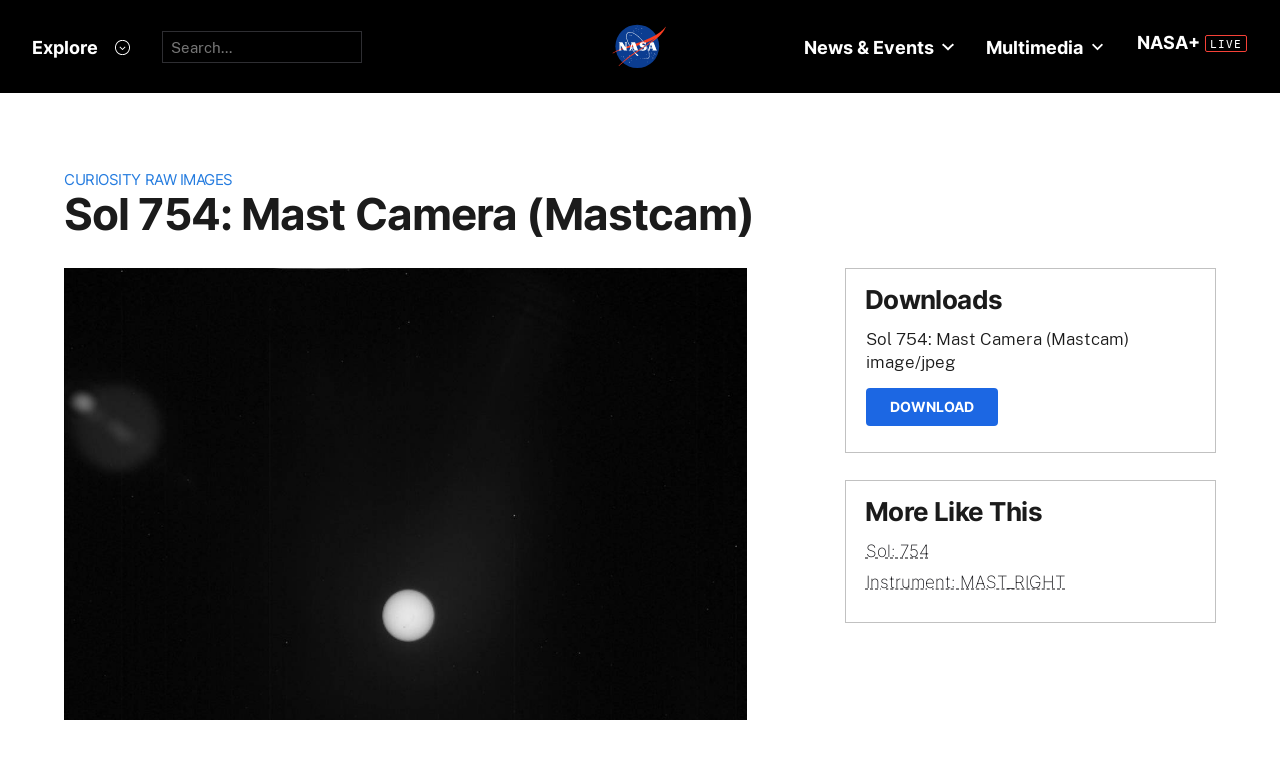

--- FILE ---
content_type: text/css
request_url: https://mars.nasa.gov/assets/public_manifest-960bf896eb02d832a36d71169826d20e3716ebc7b890348cacc3cb50f760515a.css
body_size: 77772
content:
.ui-helper-hidden{display:none}.ui-helper-hidden-accessible{position:absolute !important;clip:rect(1px 1px 1px 1px);clip:rect(1px, 1px, 1px, 1px)}.ui-helper-reset{margin:0;padding:0;border:0;outline:0;line-height:1.3;text-decoration:none;font-size:100%;list-style:none}.ui-helper-clearfix:before,.ui-helper-clearfix:after{content:"";display:table}.ui-helper-clearfix:after{clear:both}.ui-helper-clearfix{zoom:1}.ui-helper-zfix{width:100%;height:100%;top:0;left:0;position:absolute;opacity:0;filter:Alpha(Opacity=0)}.ui-state-disabled{cursor:default !important}.ui-icon{display:block;text-indent:-99999px;overflow:hidden;background-repeat:no-repeat}.ui-widget-overlay{position:absolute;top:0;left:0;width:100%;height:100%}.ui-slider{position:relative;text-align:left}.ui-slider .ui-slider-handle{position:absolute;z-index:2;width:6.2em;height:.7em;cursor:default}.ui-slider .ui-slider-range{position:absolute;z-index:1;font-size:.7em;display:block;border:0;background-position:0 0}.ui-slider-horizontal{height:.8em}.ui-slider-horizontal .ui-slider-handle{top:0;margin-left:0}.ui-slider-horizontal .ui-slider-range{top:0;height:100%}.ui-slider-horizontal .ui-slider-range-min{left:0}.ui-slider-horizontal .ui-slider-range-max{right:0}.ui-slider-vertical{width:.8em;height:100px}.ui-slider-vertical .ui-slider-handle{left:-.3em;margin-left:0;margin-bottom:-.6em}.ui-slider-vertical .ui-slider-range{left:0;width:100%}.ui-slider-vertical .ui-slider-range-min{bottom:0}.ui-slider-vertical .ui-slider-range-max{top:0}.ui-widget{font-family:Segoe UI,Arial,sans-serif;font-size:1.1em}.ui-widget .ui-widget{font-size:1em}.ui-widget input,.ui-widget select,.ui-widget textarea,.ui-widget button{font-family:Segoe UI,Arial,sans-serif;font-size:1em}.ui-widget-content{border:1px solid #666666;background:#000000;color:#ffffff}.ui-widget-content a{color:#ffffff}.ui-widget-header{border:1px solid #333333;background:#333333;color:#ffffff;font-weight:700}.ui-widget-header a{color:#ffffff}.ui-state-default,.ui-widget-content .ui-state-default,.ui-widget-header .ui-state-default{border:1px solid #666666;background:#555555;font-weight:700;color:#eeeeee}.ui-state-default a,.ui-state-default a:link,.ui-state-default a:visited{color:#eeeeee;text-decoration:none}.ui-state-hover a,.ui-state-hover a:hover{color:#ffffff;text-decoration:none}.ui-state-active,.ui-widget-content .ui-state-active,.ui-widget-header .ui-state-active{border:1px solid #ffaf0f;background:#f58400;font-weight:700;color:#ffffff}.ui-state-active a,.ui-state-active a:link,.ui-state-active a:visited{color:#ffffff;text-decoration:none}.ui-state-highlight,.ui-widget-content .ui-state-highlight,.ui-widget-header .ui-state-highlight{border:1px solid #cccccc;background:#eeeeee;color:#2e7db2}.ui-state-highlight a,.ui-widget-content .ui-state-highlight a,.ui-widget-header .ui-state-highlight a{color:#2e7db2}.ui-state-error,.ui-widget-content .ui-state-error,.ui-widget-header .ui-state-error{border:1px solid #ffb73d;background:#ffc73d;color:#111111}.ui-state-error a,.ui-widget-content .ui-state-error a,.ui-widget-header .ui-state-error a{color:#111111}.ui-state-error-text,.ui-widget-content .ui-state-error-text,.ui-widget-header .ui-state-error-text{color:#111111}.ui-priority-primary,.ui-widget-content .ui-priority-primary,.ui-widget-header .ui-priority-primary{font-weight:700}.ui-priority-secondary,.ui-widget-content .ui-priority-secondary,.ui-widget-header .ui-priority-secondary{opacity:.7;filter:Alpha(Opacity=70);font-weight:400}.ui-state-disabled,.ui-widget-content .ui-state-disabled,.ui-widget-header .ui-state-disabled{opacity:.35;filter:Alpha(Opacity=35);background-image:none}.ui-icon{width:16px;height:16px}.ui-icon-carat-1-n{background-position:0 0}.ui-icon-carat-1-ne{background-position:-16px 0}.ui-icon-carat-1-e{background-position:-32px 0}.ui-icon-carat-1-se{background-position:-48px 0}.ui-icon-carat-1-s{background-position:-64px 0}.ui-icon-carat-1-sw{background-position:-80px 0}.ui-icon-carat-1-w{background-position:-96px 0}.ui-icon-carat-1-nw{background-position:-112px 0}.ui-icon-carat-2-n-s{background-position:-128px 0}.ui-icon-carat-2-e-w{background-position:-144px 0}.ui-icon-triangle-1-n{background-position:0 -16px}.ui-icon-triangle-1-ne{background-position:-16px -16px}.ui-icon-triangle-1-e{background-position:-32px -16px}.ui-icon-triangle-1-se{background-position:-48px -16px}.ui-icon-triangle-1-s{background-position:-64px -16px}.ui-icon-triangle-1-sw{background-position:-80px -16px}.ui-icon-triangle-1-w{background-position:-96px -16px}.ui-icon-triangle-1-nw{background-position:-112px -16px}.ui-icon-triangle-2-n-s{background-position:-128px -16px}.ui-icon-triangle-2-e-w{background-position:-144px -16px}.ui-icon-arrow-1-n{background-position:0 -32px}.ui-icon-arrow-1-ne{background-position:-16px -32px}.ui-icon-arrow-1-e{background-position:-32px -32px}.ui-icon-arrow-1-se{background-position:-48px -32px}.ui-icon-arrow-1-s{background-position:-64px -32px}.ui-icon-arrow-1-sw{background-position:-80px -32px}.ui-icon-arrow-1-w{background-position:-96px -32px}.ui-icon-arrow-1-nw{background-position:-112px -32px}.ui-icon-arrow-2-n-s{background-position:-128px -32px}.ui-icon-arrow-2-ne-sw{background-position:-144px -32px}.ui-icon-arrow-2-e-w{background-position:-160px -32px}.ui-icon-arrow-2-se-nw{background-position:-176px -32px}.ui-icon-arrowstop-1-n{background-position:-192px -32px}.ui-icon-arrowstop-1-e{background-position:-208px -32px}.ui-icon-arrowstop-1-s{background-position:-224px -32px}.ui-icon-arrowstop-1-w{background-position:-240px -32px}.ui-icon-arrowthick-1-n{background-position:0 -48px}.ui-icon-arrowthick-1-ne{background-position:-16px -48px}.ui-icon-arrowthick-1-e{background-position:-32px -48px}.ui-icon-arrowthick-1-se{background-position:-48px -48px}.ui-icon-arrowthick-1-s{background-position:-64px -48px}.ui-icon-arrowthick-1-sw{background-position:-80px -48px}.ui-icon-arrowthick-1-w{background-position:-96px -48px}.ui-icon-arrowthick-1-nw{background-position:-112px -48px}.ui-icon-arrowthick-2-n-s{background-position:-128px -48px}.ui-icon-arrowthick-2-ne-sw{background-position:-144px -48px}.ui-icon-arrowthick-2-e-w{background-position:-160px -48px}.ui-icon-arrowthick-2-se-nw{background-position:-176px -48px}.ui-icon-arrowthickstop-1-n{background-position:-192px -48px}.ui-icon-arrowthickstop-1-e{background-position:-208px -48px}.ui-icon-arrowthickstop-1-s{background-position:-224px -48px}.ui-icon-arrowthickstop-1-w{background-position:-240px -48px}.ui-icon-arrowreturnthick-1-w{background-position:0 -64px}.ui-icon-arrowreturnthick-1-n{background-position:-16px -64px}.ui-icon-arrowreturnthick-1-e{background-position:-32px -64px}.ui-icon-arrowreturnthick-1-s{background-position:-48px -64px}.ui-icon-arrowreturn-1-w{background-position:-64px -64px}.ui-icon-arrowreturn-1-n{background-position:-80px -64px}.ui-icon-arrowreturn-1-e{background-position:-96px -64px}.ui-icon-arrowreturn-1-s{background-position:-112px -64px}.ui-icon-arrowrefresh-1-w{background-position:-128px -64px}.ui-icon-arrowrefresh-1-n{background-position:-144px -64px}.ui-icon-arrowrefresh-1-e{background-position:-160px -64px}.ui-icon-arrowrefresh-1-s{background-position:-176px -64px}.ui-icon-arrow-4{background-position:0 -80px}.ui-icon-arrow-4-diag{background-position:-16px -80px}.ui-icon-extlink{background-position:-32px -80px}.ui-icon-newwin{background-position:-48px -80px}.ui-icon-refresh{background-position:-64px -80px}.ui-icon-shuffle{background-position:-80px -80px}.ui-icon-transfer-e-w{background-position:-96px -80px}.ui-icon-transferthick-e-w{background-position:-112px -80px}.ui-icon-folder-collapsed{background-position:0 -96px}.ui-icon-folder-open{background-position:-16px -96px}.ui-icon-document{background-position:-32px -96px}.ui-icon-document-b{background-position:-48px -96px}.ui-icon-note{background-position:-64px -96px}.ui-icon-mail-closed{background-position:-80px -96px}.ui-icon-mail-open{background-position:-96px -96px}.ui-icon-suitcase{background-position:-112px -96px}.ui-icon-comment{background-position:-128px -96px}.ui-icon-person{background-position:-144px -96px}.ui-icon-print{background-position:-160px -96px}.ui-icon-trash{background-position:-176px -96px}.ui-icon-locked{background-position:-192px -96px}.ui-icon-unlocked{background-position:-208px -96px}.ui-icon-bookmark{background-position:-224px -96px}.ui-icon-tag{background-position:-240px -96px}.ui-icon-home{background-position:0 -112px}.ui-icon-flag{background-position:-16px -112px}.ui-icon-calendar{background-position:-32px -112px}.ui-icon-cart{background-position:-48px -112px}.ui-icon-pencil{background-position:-64px -112px}.ui-icon-clock{background-position:-80px -112px}.ui-icon-disk{background-position:-96px -112px}.ui-icon-calculator{background-position:-112px -112px}.ui-icon-zoomin{background-position:-128px -112px}.ui-icon-zoomout{background-position:-144px -112px}.ui-icon-search{background-position:-160px -112px}.ui-icon-wrench{background-position:-176px -112px}.ui-icon-gear{background-position:-192px -112px}.ui-icon-heart{background-position:-208px -112px}.ui-icon-star{background-position:-224px -112px}.ui-icon-link{background-position:-240px -112px}.ui-icon-cancel{background-position:0 -128px}.ui-icon-plus{background-position:-16px -128px}.ui-icon-plusthick{background-position:-32px -128px}.ui-icon-minus{background-position:-48px -128px}.ui-icon-minusthick{background-position:-64px -128px}.ui-icon-close{background-position:-80px -128px}.ui-icon-closethick{background-position:-96px -128px}.ui-icon-key{background-position:-112px -128px}.ui-icon-lightbulb{background-position:-128px -128px}.ui-icon-scissors{background-position:-144px -128px}.ui-icon-clipboard{background-position:-160px -128px}.ui-icon-copy{background-position:-176px -128px}.ui-icon-contact{background-position:-192px -128px}.ui-icon-image{background-position:-208px -128px}.ui-icon-video{background-position:-224px -128px}.ui-icon-script{background-position:-240px -128px}.ui-icon-alert{background-position:0 -144px}.ui-icon-info{background-position:-16px -144px}.ui-icon-notice{background-position:-32px -144px}.ui-icon-help{background-position:-48px -144px}.ui-icon-check{background-position:-64px -144px}.ui-icon-bullet{background-position:-80px -144px}.ui-icon-radio-on{background-position:-96px -144px}.ui-icon-radio-off{background-position:-112px -144px}.ui-icon-pin-w{background-position:-128px -144px}.ui-icon-pin-s{background-position:-144px -144px}.ui-icon-play{background-position:0 -160px}.ui-icon-pause{background-position:-16px -160px}.ui-icon-seek-next{background-position:-32px -160px}.ui-icon-seek-prev{background-position:-48px -160px}.ui-icon-seek-end{background-position:-64px -160px}.ui-icon-seek-start{background-position:-80px -160px}.ui-icon-seek-first{background-position:-80px -160px}.ui-icon-stop{background-position:-96px -160px}.ui-icon-eject{background-position:-112px -160px}.ui-icon-volume-off{background-position:-128px -160px}.ui-icon-volume-on{background-position:-144px -160px}.ui-icon-power{background-position:0 -176px}.ui-icon-signal-diag{background-position:-16px -176px}.ui-icon-signal{background-position:-32px -176px}.ui-icon-battery-0{background-position:-48px -176px}.ui-icon-battery-1{background-position:-64px -176px}.ui-icon-battery-2{background-position:-80px -176px}.ui-icon-battery-3{background-position:-96px -176px}.ui-icon-circle-plus{background-position:0 -192px}.ui-icon-circle-minus{background-position:-16px -192px}.ui-icon-circle-close{background-position:-32px -192px}.ui-icon-circle-triangle-e{background-position:-48px -192px}.ui-icon-circle-triangle-s{background-position:-64px -192px}.ui-icon-circle-triangle-w{background-position:-80px -192px}.ui-icon-circle-triangle-n{background-position:-96px -192px}.ui-icon-circle-arrow-e{background-position:-112px -192px}.ui-icon-circle-arrow-s{background-position:-128px -192px}.ui-icon-circle-arrow-w{background-position:-144px -192px}.ui-icon-circle-arrow-n{background-position:-160px -192px}.ui-icon-circle-zoomin{background-position:-176px -192px}.ui-icon-circle-zoomout{background-position:-192px -192px}.ui-icon-circle-check{background-position:-208px -192px}.ui-icon-circlesmall-plus{background-position:0 -208px}.ui-icon-circlesmall-minus{background-position:-16px -208px}.ui-icon-circlesmall-close{background-position:-32px -208px}.ui-icon-squaresmall-plus{background-position:-48px -208px}.ui-icon-squaresmall-minus{background-position:-64px -208px}.ui-icon-squaresmall-close{background-position:-80px -208px}.ui-icon-grip-dotted-vertical{background-position:0 -224px}.ui-icon-grip-dotted-horizontal{background-position:-16px -224px}.ui-icon-grip-solid-vertical{background-position:-32px -224px}.ui-icon-grip-solid-horizontal{background-position:-48px -224px}.ui-icon-gripsmall-diagonal-se{background-position:-64px -224px}.ui-icon-grip-diagonal-se{background-position:-80px -224px}.ui-corner-all,.ui-corner-top,.ui-corner-left,.ui-corner-tl{border-top-left-radius:6px}.ui-corner-all,.ui-corner-top,.ui-corner-right,.ui-corner-tr{border-top-right-radius:6px}.ui-corner-all,.ui-corner-bottom,.ui-corner-left,.ui-corner-bl{border-bottom-left-radius:6px}.ui-corner-all,.ui-corner-bottom,.ui-corner-right,.ui-corner-br{border-bottom-right-radius:6px}#simplemodal-overlay{background-color:#000}#simplemodal-container{height:360px;width:600px;color:#fff;background-color:#000;border:0;padding:0}#simplemodal-container .simplemodal-data{padding:20px 50px}.slick-slider{position:relative;display:block;box-sizing:border-box;-moz-box-sizing:border-box;-webkit-touch-callout:none;-webkit-user-select:none;-moz-user-select:none;user-select:none;touch-action:pan-y;-webkit-tap-highlight-color:transparent}.slick-list{position:relative;overflow:hidden;display:block;margin:0;padding:0}.slick-list:focus{outline:none}.slick-loading .slick-list{background:white url("https://cdnjs.cloudflare.com/ajax/libs/slick-carousel/1.6.0/ajax-loader.gif") center center no-repeat}.slick-list.dragging{cursor:pointer;cursor:hand}.slick-slider .slick-list,.slick-track,.slick-slide,.slick-slide img{transform:translate3d(0, 0, 0)}.slick-track{position:relative;left:0;top:0;display:block;zoom:1}.slick-track:before,.slick-track:after{content:"";display:table}.slick-track:after{clear:both}.slick-loading .slick-track{visibility:hidden}.slick-slide{float:left;height:100%;min-height:1px;display:none}.slick-slide img{display:block}.slick-slide.slick-loading img{display:none}.slick-slide.dragging img{pointer-events:none}.slick-initialized .slick-slide{display:block}.slick-loading .slick-slide{visibility:hidden}.slick-vertical .slick-slide{display:block;height:auto;border:1px solid transparent}@font-face{font-family:"slick";src:url("https://cdnjs.cloudflare.com/ajax/libs/slick-carousel/1.6.0/fonts/slick.eot");src:url("https://cdnjs.cloudflare.com/ajax/libs/slick-carousel/1.6.0/fonts/slick.eot?#iefix") format("embedded-opentype"),url("https://cdnjs.cloudflare.com/ajax/libs/slick-carousel/1.6.0/fonts/slick.woff") format("woff"),url("https://cdnjs.cloudflare.com/ajax/libs/slick-carousel/1.6.0/fonts/slick.ttf") format("truetype"),url("https://cdnjs.cloudflare.com/ajax/libs/slick-carousel/1.6.0/fonts/slick.svg#slick") format("svg");font-weight:normal;font-style:normal}.slick-prev,.slick-next{position:absolute;display:block;height:20px;width:20px;line-height:0;font-size:0;cursor:pointer;background:transparent;color:transparent;top:50%;margin-top:-10px;padding:0;border:none;outline:none}.slick-prev:hover,.slick-prev:focus,.slick-next:hover,.slick-next:focus{outline:none;background:transparent;color:transparent}.slick-prev:hover:before,.slick-prev:focus:before,.slick-next:hover:before,.slick-next:focus:before{opacity:1}.slick-prev.slick-disabled:before,.slick-next.slick-disabled:before{opacity:0.25}.slick-prev:before,.slick-next:before{font-family:"slick";font-size:20px;line-height:1;color:white;opacity:0.75;-webkit-font-smoothing:antialiased;-moz-osx-font-smoothing:grayscale}.slick-prev{left:-25px}.slick-prev:before{content:"\2190"}.slick-next{right:-25px}.slick-next:before{content:"\2192"}.slick-slider{margin-bottom:30px}.slick-dots{position:absolute;bottom:-45px;list-style:none;display:block;text-align:center;padding:0;width:100%}.slick-dots li{position:relative;display:inline-block;height:20px;width:20px;margin:0 5px;padding:0;cursor:pointer}.slick-dots li button{border:0;background:transparent;display:block;height:20px;width:20px;outline:none;line-height:0;font-size:0;color:transparent;padding:5px;cursor:pointer}.slick-dots li button:hover,.slick-dots li button:focus{outline:none}.slick-dots li button:hover:before,.slick-dots li button:focus:before{opacity:1}.slick-dots li button:before{position:absolute;top:0;left:0;content:"\2022";width:20px;height:20px;font-family:"slick";font-size:6px;line-height:20px;text-align:center;color:black;opacity:0.25;-webkit-font-smoothing:antialiased;-moz-osx-font-smoothing:grayscale}.slick-dots li.slick-active button:before{color:black;opacity:0.75}[dir="rtl"] .slick-next{right:auto;left:-25px}[dir="rtl"] .slick-next:before{content:"\2190"}[dir="rtl"] .slick-prev{right:-25px;left:auto}[dir="rtl"] .slick-prev:before{content:"\2192"}[dir="rtl"] .slick-slide{float:right}@font-face{font-family:"foundation-icons";src:url("/assets/gulp/vendor/fonts/foundation-icons.eot");src:url("/assets/gulp/vendor/fonts/foundation-icons.eot?#iefix") format("embedded-opentype"),url("/assets/gulp/vendor/fonts/foundation-icons.woff") format("woff"),url("/assets/gulp/vendor/fonts/foundation-icons.ttf") format("truetype"),url("/assets/gulp/vendor/fonts/foundation-icons.svg#fontcustom") format("svg");font-weight:normal;font-style:normal}.fi-address-book:before,.fi-alert:before,.fi-align-center:before,.fi-align-justify:before,.fi-align-left:before,.fi-align-right:before,.fi-anchor:before,.fi-annotate:before,.fi-archive:before,.fi-arrow-down:before,.fi-arrow-left:before,.fi-arrow-right:before,.fi-arrow-up:before,.fi-arrows-compress:before,.fi-arrows-expand:before,.fi-arrows-in:before,.fi-arrows-out:before,.fi-asl:before,.fi-asterisk:before,.fi-at-sign:before,.fi-background-color:before,.fi-battery-empty:before,.fi-battery-full:before,.fi-battery-half:before,.fi-bitcoin-circle:before,.fi-bitcoin:before,.fi-blind:before,.fi-bluetooth:before,.fi-bold:before,.fi-book-bookmark:before,.fi-book:before,.fi-bookmark:before,.fi-braille:before,.fi-burst-new:before,.fi-burst-sale:before,.fi-burst:before,.fi-calendar:before,.fi-camera:before,.fi-check:before,.fi-checkbox:before,.fi-clipboard-notes:before,.fi-clipboard-pencil:before,.fi-clipboard:before,.fi-clock:before,.fi-closed-caption:before,.fi-cloud:before,.fi-comment-minus:before,.fi-comment-quotes:before,.fi-comment-video:before,.fi-comment:before,.fi-comments:before,.fi-compass:before,.fi-contrast:before,.fi-credit-card:before,.fi-crop:before,.fi-crown:before,.fi-css3:before,.fi-database:before,.fi-die-five:before,.fi-die-four:before,.fi-die-one:before,.fi-die-six:before,.fi-die-three:before,.fi-die-two:before,.fi-dislike:before,.fi-dollar-bill:before,.fi-dollar:before,.fi-download:before,.fi-eject:before,.fi-elevator:before,.fi-euro:before,.fi-eye:before,.fi-fast-forward:before,.fi-female-symbol:before,.fi-female:before,.fi-filter:before,.fi-first-aid:before,.fi-flag:before,.fi-folder-add:before,.fi-folder-lock:before,.fi-folder:before,.fi-foot:before,.fi-foundation:before,.fi-graph-bar:before,.fi-graph-horizontal:before,.fi-graph-pie:before,.fi-graph-trend:before,.fi-guide-dog:before,.fi-hearing-aid:before,.fi-heart:before,.fi-home:before,.fi-html5:before,.fi-indent-less:before,.fi-indent-more:before,.fi-info:before,.fi-italic:before,.fi-key:before,.fi-laptop:before,.fi-layout:before,.fi-lightbulb:before,.fi-like:before,.fi-link:before,.fi-list-bullet:before,.fi-list-number:before,.fi-list-thumbnails:before,.fi-list:before,.fi-lock:before,.fi-loop:before,.fi-magnifying-glass:before,.fi-mail:before,.fi-male-female:before,.fi-male-symbol:before,.fi-male:before,.fi-map:before,.fi-marker:before,.fi-megaphone:before,.fi-microphone:before,.fi-minus-circle:before,.fi-minus:before,.fi-mobile-signal:before,.fi-mobile:before,.fi-monitor:before,.fi-mountains:before,.fi-music:before,.fi-next:before,.fi-no-dogs:before,.fi-no-smoking:before,.fi-page-add:before,.fi-page-copy:before,.fi-page-csv:before,.fi-page-delete:before,.fi-page-doc:before,.fi-page-edit:before,.fi-page-export-csv:before,.fi-page-export-doc:before,.fi-page-export-pdf:before,.fi-page-export:before,.fi-page-filled:before,.fi-page-multiple:before,.fi-page-pdf:before,.fi-page-remove:before,.fi-page-search:before,.fi-page:before,.fi-paint-bucket:before,.fi-paperclip:before,.fi-pause:before,.fi-paw:before,.fi-paypal:before,.fi-pencil:before,.fi-photo:before,.fi-play-circle:before,.fi-play-video:before,.fi-play:before,.fi-plus:before,.fi-pound:before,.fi-power:before,.fi-previous:before,.fi-price-tag:before,.fi-pricetag-multiple:before,.fi-print:before,.fi-prohibited:before,.fi-projection-screen:before,.fi-puzzle:before,.fi-quote:before,.fi-record:before,.fi-refresh:before,.fi-results-demographics:before,.fi-results:before,.fi-rewind-ten:before,.fi-rewind:before,.fi-rss:before,.fi-safety-cone:before,.fi-save:before,.fi-share:before,.fi-sheriff-badge:before,.fi-shield:before,.fi-shopping-bag:before,.fi-shopping-cart:before,.fi-shuffle:before,.fi-skull:before,.fi-social-500px:before,.fi-social-adobe:before,.fi-social-amazon:before,.fi-social-android:before,.fi-social-apple:before,.fi-social-behance:before,.fi-social-bing:before,.fi-social-blogger:before,.fi-social-delicious:before,.fi-social-designer-news:before,.fi-social-deviant-art:before,.fi-social-digg:before,.fi-social-dribbble:before,.fi-social-drive:before,.fi-social-dropbox:before,.fi-social-evernote:before,.fi-social-facebook:before,.fi-social-flickr:before,.fi-social-forrst:before,.fi-social-foursquare:before,.fi-social-game-center:before,.fi-social-github:before,.fi-social-google-plus:before,.fi-social-hacker-news:before,.fi-social-hi5:before,.fi-social-instagram:before,.fi-social-joomla:before,.fi-social-lastfm:before,.fi-social-linkedin:before,.fi-social-medium:before,.fi-social-myspace:before,.fi-social-orkut:before,.fi-social-path:before,.fi-social-picasa:before,.fi-social-pinterest:before,.fi-social-rdio:before,.fi-social-reddit:before,.fi-social-skillshare:before,.fi-social-skype:before,.fi-social-smashing-mag:before,.fi-social-snapchat:before,.fi-social-spotify:before,.fi-social-squidoo:before,.fi-social-stack-overflow:before,.fi-social-steam:before,.fi-social-stumbleupon:before,.fi-social-treehouse:before,.fi-social-tumblr:before,.fi-social-twitter:before,.fi-social-vimeo:before,.fi-social-windows:before,.fi-social-xbox:before,.fi-social-yahoo:before,.fi-social-yelp:before,.fi-social-youtube:before,.fi-social-zerply:before,.fi-social-zurb:before,.fi-sound:before,.fi-star:before,.fi-stop:before,.fi-strikethrough:before,.fi-subscript:before,.fi-superscript:before,.fi-tablet-landscape:before,.fi-tablet-portrait:before,.fi-target-two:before,.fi-target:before,.fi-telephone-accessible:before,.fi-telephone:before,.fi-text-color:before,.fi-thumbnails:before,.fi-ticket:before,.fi-torso-business:before,.fi-torso-female:before,.fi-torso:before,.fi-torsos-all-female:before,.fi-torsos-all:before,.fi-torsos-female-male:before,.fi-torsos-male-female:before,.fi-torsos:before,.fi-trash:before,.fi-trees:before,.fi-trophy:before,.fi-underline:before,.fi-universal-access:before,.fi-unlink:before,.fi-unlock:before,.fi-upload-cloud:before,.fi-upload:before,.fi-usb:before,.fi-video:before,.fi-volume-none:before,.fi-volume-strike:before,.fi-volume:before,.fi-web:before,.fi-wheelchair:before,.fi-widget:before,.fi-wrench:before,.fi-x-circle:before,.fi-x:before,.fi-yen:before,.fi-zoom-in:before,.fi-zoom-out:before{font-family:"foundation-icons";font-style:normal;font-weight:normal;font-variant:normal;text-transform:none;line-height:1;-webkit-font-smoothing:antialiased;display:inline-block;text-decoration:inherit}.fi-address-book:before{content:"\f100"}.fi-alert:before{content:"\f101"}.fi-align-center:before{content:"\f102"}.fi-align-justify:before{content:"\f103"}.fi-align-left:before{content:"\f104"}.fi-align-right:before{content:"\f105"}.fi-anchor:before{content:"\f106"}.fi-annotate:before{content:"\f107"}.fi-archive:before{content:"\f108"}.fi-arrow-down:before{content:"\f109"}.fi-arrow-left:before{content:"\f10a"}.fi-arrow-right:before{content:"\f10b"}.fi-arrow-up:before{content:"\f10c"}.fi-arrows-compress:before{content:"\f10d"}.fi-arrows-expand:before{content:"\f10e"}.fi-arrows-in:before{content:"\f10f"}.fi-arrows-out:before{content:"\f110"}.fi-asl:before{content:"\f111"}.fi-asterisk:before{content:"\f112"}.fi-at-sign:before{content:"\f113"}.fi-background-color:before{content:"\f114"}.fi-battery-empty:before{content:"\f115"}.fi-battery-full:before{content:"\f116"}.fi-battery-half:before{content:"\f117"}.fi-bitcoin-circle:before{content:"\f118"}.fi-bitcoin:before{content:"\f119"}.fi-blind:before{content:"\f11a"}.fi-bluetooth:before{content:"\f11b"}.fi-bold:before{content:"\f11c"}.fi-book-bookmark:before{content:"\f11d"}.fi-book:before{content:"\f11e"}.fi-bookmark:before{content:"\f11f"}.fi-braille:before{content:"\f120"}.fi-burst-new:before{content:"\f121"}.fi-burst-sale:before{content:"\f122"}.fi-burst:before{content:"\f123"}.fi-calendar:before{content:"\f124"}.fi-camera:before{content:"\f125"}.fi-check:before{content:"\f126"}.fi-checkbox:before{content:"\f127"}.fi-clipboard-notes:before{content:"\f128"}.fi-clipboard-pencil:before{content:"\f129"}.fi-clipboard:before{content:"\f12a"}.fi-clock:before{content:"\f12b"}.fi-closed-caption:before{content:"\f12c"}.fi-cloud:before{content:"\f12d"}.fi-comment-minus:before{content:"\f12e"}.fi-comment-quotes:before{content:"\f12f"}.fi-comment-video:before{content:"\f130"}.fi-comment:before{content:"\f131"}.fi-comments:before{content:"\f132"}.fi-compass:before{content:"\f133"}.fi-contrast:before{content:"\f134"}.fi-credit-card:before{content:"\f135"}.fi-crop:before{content:"\f136"}.fi-crown:before{content:"\f137"}.fi-css3:before{content:"\f138"}.fi-database:before{content:"\f139"}.fi-die-five:before{content:"\f13a"}.fi-die-four:before{content:"\f13b"}.fi-die-one:before{content:"\f13c"}.fi-die-six:before{content:"\f13d"}.fi-die-three:before{content:"\f13e"}.fi-die-two:before{content:"\f13f"}.fi-dislike:before{content:"\f140"}.fi-dollar-bill:before{content:"\f141"}.fi-dollar:before{content:"\f142"}.fi-download:before{content:"\f143"}.fi-eject:before{content:"\f144"}.fi-elevator:before{content:"\f145"}.fi-euro:before{content:"\f146"}.fi-eye:before{content:"\f147"}.fi-fast-forward:before{content:"\f148"}.fi-female-symbol:before{content:"\f149"}.fi-female:before{content:"\f14a"}.fi-filter:before{content:"\f14b"}.fi-first-aid:before{content:"\f14c"}.fi-flag:before{content:"\f14d"}.fi-folder-add:before{content:"\f14e"}.fi-folder-lock:before{content:"\f14f"}.fi-folder:before{content:"\f150"}.fi-foot:before{content:"\f151"}.fi-foundation:before{content:"\f152"}.fi-graph-bar:before{content:"\f153"}.fi-graph-horizontal:before{content:"\f154"}.fi-graph-pie:before{content:"\f155"}.fi-graph-trend:before{content:"\f156"}.fi-guide-dog:before{content:"\f157"}.fi-hearing-aid:before{content:"\f158"}.fi-heart:before{content:"\f159"}.fi-home:before{content:"\f15a"}.fi-html5:before{content:"\f15b"}.fi-indent-less:before{content:"\f15c"}.fi-indent-more:before{content:"\f15d"}.fi-info:before{content:"\f15e"}.fi-italic:before{content:"\f15f"}.fi-key:before{content:"\f160"}.fi-laptop:before{content:"\f161"}.fi-layout:before{content:"\f162"}.fi-lightbulb:before{content:"\f163"}.fi-like:before{content:"\f164"}.fi-link:before{content:"\f165"}.fi-list-bullet:before{content:"\f166"}.fi-list-number:before{content:"\f167"}.fi-list-thumbnails:before{content:"\f168"}.fi-list:before{content:"\f169"}.fi-lock:before{content:"\f16a"}.fi-loop:before{content:"\f16b"}.fi-magnifying-glass:before{content:"\f16c"}.fi-mail:before{content:"\f16d"}.fi-male-female:before{content:"\f16e"}.fi-male-symbol:before{content:"\f16f"}.fi-male:before{content:"\f170"}.fi-map:before{content:"\f171"}.fi-marker:before{content:"\f172"}.fi-megaphone:before{content:"\f173"}.fi-microphone:before{content:"\f174"}.fi-minus-circle:before{content:"\f175"}.fi-minus:before{content:"\f176"}.fi-mobile-signal:before{content:"\f177"}.fi-mobile:before{content:"\f178"}.fi-monitor:before{content:"\f179"}.fi-mountains:before{content:"\f17a"}.fi-music:before{content:"\f17b"}.fi-next:before{content:"\f17c"}.fi-no-dogs:before{content:"\f17d"}.fi-no-smoking:before{content:"\f17e"}.fi-page-add:before{content:"\f17f"}.fi-page-copy:before{content:"\f180"}.fi-page-csv:before{content:"\f181"}.fi-page-delete:before{content:"\f182"}.fi-page-doc:before{content:"\f183"}.fi-page-edit:before{content:"\f184"}.fi-page-export-csv:before{content:"\f185"}.fi-page-export-doc:before{content:"\f186"}.fi-page-export-pdf:before{content:"\f187"}.fi-page-export:before{content:"\f188"}.fi-page-filled:before{content:"\f189"}.fi-page-multiple:before{content:"\f18a"}.fi-page-pdf:before{content:"\f18b"}.fi-page-remove:before{content:"\f18c"}.fi-page-search:before{content:"\f18d"}.fi-page:before{content:"\f18e"}.fi-paint-bucket:before{content:"\f18f"}.fi-paperclip:before{content:"\f190"}.fi-pause:before{content:"\f191"}.fi-paw:before{content:"\f192"}.fi-paypal:before{content:"\f193"}.fi-pencil:before{content:"\f194"}.fi-photo:before{content:"\f195"}.fi-play-circle:before{content:"\f196"}.fi-play-video:before{content:"\f197"}.fi-play:before{content:"\f198"}.fi-plus:before{content:"\f199"}.fi-pound:before{content:"\f19a"}.fi-power:before{content:"\f19b"}.fi-previous:before{content:"\f19c"}.fi-price-tag:before{content:"\f19d"}.fi-pricetag-multiple:before{content:"\f19e"}.fi-print:before{content:"\f19f"}.fi-prohibited:before{content:"\f1a0"}.fi-projection-screen:before{content:"\f1a1"}.fi-puzzle:before{content:"\f1a2"}.fi-quote:before{content:"\f1a3"}.fi-record:before{content:"\f1a4"}.fi-refresh:before{content:"\f1a5"}.fi-results-demographics:before{content:"\f1a6"}.fi-results:before{content:"\f1a7"}.fi-rewind-ten:before{content:"\f1a8"}.fi-rewind:before{content:"\f1a9"}.fi-rss:before{content:"\f1aa"}.fi-safety-cone:before{content:"\f1ab"}.fi-save:before{content:"\f1ac"}.fi-share:before{content:"\f1ad"}.fi-sheriff-badge:before{content:"\f1ae"}.fi-shield:before{content:"\f1af"}.fi-shopping-bag:before{content:"\f1b0"}.fi-shopping-cart:before{content:"\f1b1"}.fi-shuffle:before{content:"\f1b2"}.fi-skull:before{content:"\f1b3"}.fi-social-500px:before{content:"\f1b4"}.fi-social-adobe:before{content:"\f1b5"}.fi-social-amazon:before{content:"\f1b6"}.fi-social-android:before{content:"\f1b7"}.fi-social-apple:before{content:"\f1b8"}.fi-social-behance:before{content:"\f1b9"}.fi-social-bing:before{content:"\f1ba"}.fi-social-blogger:before{content:"\f1bb"}.fi-social-delicious:before{content:"\f1bc"}.fi-social-designer-news:before{content:"\f1bd"}.fi-social-deviant-art:before{content:"\f1be"}.fi-social-digg:before{content:"\f1bf"}.fi-social-dribbble:before{content:"\f1c0"}.fi-social-drive:before{content:"\f1c1"}.fi-social-dropbox:before{content:"\f1c2"}.fi-social-evernote:before{content:"\f1c3"}.fi-social-facebook:before{content:"\f1c4"}.fi-social-flickr:before{content:"\f1c5"}.fi-social-forrst:before{content:"\f1c6"}.fi-social-foursquare:before{content:"\f1c7"}.fi-social-game-center:before{content:"\f1c8"}.fi-social-github:before{content:"\f1c9"}.fi-social-google-plus:before{content:"\f1ca"}.fi-social-hacker-news:before{content:"\f1cb"}.fi-social-hi5:before{content:"\f1cc"}.fi-social-instagram:before{content:"\f1cd"}.fi-social-joomla:before{content:"\f1ce"}.fi-social-lastfm:before{content:"\f1cf"}.fi-social-linkedin:before{content:"\f1d0"}.fi-social-medium:before{content:"\f1d1"}.fi-social-myspace:before{content:"\f1d2"}.fi-social-orkut:before{content:"\f1d3"}.fi-social-path:before{content:"\f1d4"}.fi-social-picasa:before{content:"\f1d5"}.fi-social-pinterest:before{content:"\f1d6"}.fi-social-rdio:before{content:"\f1d7"}.fi-social-reddit:before{content:"\f1d8"}.fi-social-skillshare:before{content:"\f1d9"}.fi-social-skype:before{content:"\f1da"}.fi-social-smashing-mag:before{content:"\f1db"}.fi-social-snapchat:before{content:"\f1dc"}.fi-social-spotify:before{content:"\f1dd"}.fi-social-squidoo:before{content:"\f1de"}.fi-social-stack-overflow:before{content:"\f1df"}.fi-social-steam:before{content:"\f1e0"}.fi-social-stumbleupon:before{content:"\f1e1"}.fi-social-treehouse:before{content:"\f1e2"}.fi-social-tumblr:before{content:"\f1e3"}.fi-social-twitter:before{content:"\f1e4"}.fi-social-vimeo:before{content:"\f1e5"}.fi-social-windows:before{content:"\f1e6"}.fi-social-xbox:before{content:"\f1e7"}.fi-social-yahoo:before{content:"\f1e8"}.fi-social-yelp:before{content:"\f1e9"}.fi-social-youtube:before{content:"\f1ea"}.fi-social-zerply:before{content:"\f1eb"}.fi-social-zurb:before{content:"\f1ec"}.fi-sound:before{content:"\f1ed"}.fi-star:before{content:"\f1ee"}.fi-stop:before{content:"\f1ef"}.fi-strikethrough:before{content:"\f1f0"}.fi-subscript:before{content:"\f1f1"}.fi-superscript:before{content:"\f1f2"}.fi-tablet-landscape:before{content:"\f1f3"}.fi-tablet-portrait:before{content:"\f1f4"}.fi-target-two:before{content:"\f1f5"}.fi-target:before{content:"\f1f6"}.fi-telephone-accessible:before{content:"\f1f7"}.fi-telephone:before{content:"\f1f8"}.fi-text-color:before{content:"\f1f9"}.fi-thumbnails:before{content:"\f1fa"}.fi-ticket:before{content:"\f1fb"}.fi-torso-business:before{content:"\f1fc"}.fi-torso-female:before{content:"\f1fd"}.fi-torso:before{content:"\f1fe"}.fi-torsos-all-female:before{content:"\f1ff"}.fi-torsos-all:before{content:"\f200"}.fi-torsos-female-male:before{content:"\f201"}.fi-torsos-male-female:before{content:"\f202"}.fi-torsos:before{content:"\f203"}.fi-trash:before{content:"\f204"}.fi-trees:before{content:"\f205"}.fi-trophy:before{content:"\f206"}.fi-underline:before{content:"\f207"}.fi-universal-access:before{content:"\f208"}.fi-unlink:before{content:"\f209"}.fi-unlock:before{content:"\f20a"}.fi-upload-cloud:before{content:"\f20b"}.fi-upload:before{content:"\f20c"}.fi-usb:before{content:"\f20d"}.fi-video:before{content:"\f20e"}.fi-volume-none:before{content:"\f20f"}.fi-volume-strike:before{content:"\f210"}.fi-volume:before{content:"\f211"}.fi-web:before{content:"\f212"}.fi-wheelchair:before{content:"\f213"}.fi-widget:before{content:"\f214"}.fi-wrench:before{content:"\f215"}.fi-x-circle:before{content:"\f216"}.fi-x:before{content:"\f217"}.fi-yen:before{content:"\f218"}.fi-zoom-in:before{content:"\f219"}.fi-zoom-out:before{content:"\f21a"}/*! normalize.css v1.1.2 | MIT License | git.io/normalize */article,aside,details,figcaption,figure,footer,header,hgroup,main,nav,section,summary{display:block}audio,canvas,video{display:inline-block;*display:inline;*zoom:1}audio:not([controls]){display:none;height:0}[hidden]{display:none}html{font-size:100%;-ms-text-size-adjust:100%;-webkit-text-size-adjust:100%}html,button,input,select,textarea{font-family:sans-serif}body{margin:0}a:focus{outline:thin dotted}a:active,a:hover{outline:0}h1{font-size:2em;margin:0.67em 0}h2{font-size:1.5em;margin:0.83em 0}h3{font-size:1.17em;margin:1em 0}h4{font-size:1em;margin:1.33em 0}h5{font-size:0.83em;margin:1.67em 0}h6{font-size:0.67em;margin:2.33em 0}abbr[title]{border-bottom:1px dotted}b,strong{font-weight:bold}blockquote{margin:1em 40px}dfn{font-style:italic}hr{box-sizing:content-box;height:0}mark{background:#ff0;color:#000}p,pre{margin:1em 0}code,kbd,pre,samp{font-family:monospace, serif;_font-family:'courier new', monospace;font-size:1em}pre{white-space:pre;white-space:pre-wrap;word-wrap:break-word}q{quotes:none}q:before,q:after{content:'';content:none}small{font-size:80%}sub,sup{font-size:75%;line-height:0;position:relative;vertical-align:baseline}sup{top:-0.5em}sub{bottom:-0.25em}dl,menu,ol,ul{margin:1em 0}dd{margin:0 0 0 40px}menu,ol,ul{padding:0 0 0 40px}nav ul,nav ol{list-style:none;list-style-image:none}img{border:0;-ms-interpolation-mode:bicubic}svg:not(:root){overflow:hidden}figure{margin:0}form{margin:0}fieldset{border:1px solid #c0c0c0;margin:0 2px;padding:0.35em 0.625em 0.75em}legend{border:0;padding:0;white-space:normal;*margin-left:-7px}button,input,select,textarea{font-size:100%;margin:0;vertical-align:baseline;*vertical-align:middle}button,input{line-height:normal}button,select{text-transform:none}button,html input[type="button"],input[type="reset"],input[type="submit"]{-webkit-appearance:button;cursor:pointer;*overflow:visible}button[disabled],html input[disabled]{cursor:default}input[type="checkbox"],input[type="radio"]{box-sizing:border-box;padding:0;*height:13px;*width:13px}input[type="search"]{-webkit-appearance:textfield}input[type="search"]::-webkit-search-cancel-button,input[type="search"]::-webkit-search-decoration{-webkit-appearance:none}button::-moz-focus-inner,input::-moz-focus-inner{border:0;padding:0}textarea{overflow:auto;vertical-align:top}table{border-collapse:collapse;border-spacing:0}html,button,input,select,textarea{color:#222}body{font-size:1em;line-height:1.4}::-moz-selection{background:#b3d4fc;text-shadow:none}::selection{background:#b3d4fc;text-shadow:none}hr{display:block;height:1px;border:0;border-top:1px solid #ccc;margin:1em 0;padding:0}audio,canvas,img,video{vertical-align:middle}fieldset{border:0;margin:0;padding:0}textarea{resize:vertical}.browsehappy{margin:0.2em 0;background:#ccc;color:#000;padding:0.2em 0}.ir{background-color:transparent;border:0;overflow:hidden;*text-indent:-9999px}.ir:before{content:"";display:block;width:0;height:150%}.hidden{display:none !important;visibility:hidden}.visuallyhidden{border:0;clip:rect(0 0 0 0);height:1px;margin:-1px;overflow:hidden;padding:0;position:absolute;width:1px}.visuallyhidden.focusable:active,.visuallyhidden.focusable:focus{clip:auto;height:auto;margin:0;overflow:visible;position:static;width:auto}.invisible{visibility:hidden}.clearfix:before,.meganav:before,.meganav_columnar_section:before,.nav_area:before,.body_form fieldset.radio_buttons .option:before,.upper_footer:before,#site_footer .sitemap_directory:before,.main_area_sitemap .sitemap_directory:before,article:before,.grid_gallery.list_view li.slide:before,.main_carousel .slick-nav:before,.main_carousel.module .slick-slider .content_body:before,.advanced_search .filter_bar .search_row:before,.content_page #primary_column:before,#secondary_column aside.list_view_module li:before,.wysiwyg_content .related_content_module ul:before,#secondary_column .related_content_module ul:before,.wysiwyg_content .related_content_module li:before,#secondary_column .related_content_module li:before,blockquote:before,.faq_section ul.q_and_a .text.answer:before,.double_teaser .teaser_container:before,ul.item_list:before,ul.item_list>li:before,ul.item_list .list_content:before,.raw_image_gallery:before,form.pagination_form:before,.pagination_options:before,.faceted_search.list_view li.slide:before,.clearfix:after,.meganav:after,.meganav_columnar_section:after,.nav_area:after,.body_form fieldset.radio_buttons .option:after,.upper_footer:after,#site_footer .sitemap_directory:after,.main_area_sitemap .sitemap_directory:after,article:after,.grid_gallery.list_view li.slide:after,.main_carousel .slick-nav:after,.main_carousel.module .slick-slider .content_body:after,.advanced_search .filter_bar .search_row:after,.content_page #primary_column:after,#secondary_column aside.list_view_module li:after,.wysiwyg_content .related_content_module ul:after,#secondary_column .related_content_module ul:after,.wysiwyg_content .related_content_module li:after,#secondary_column .related_content_module li:after,blockquote:after,.faq_section ul.q_and_a .text.answer:after,.double_teaser .teaser_container:after,ul.item_list:after,ul.item_list>li:after,ul.item_list .list_content:after,.raw_image_gallery:after,form.pagination_form:after,.pagination_options:after,.faceted_search.list_view li.slide:after{content:" ";display:table}.clearfix:after,.meganav:after,.meganav_columnar_section:after,.nav_area:after,.body_form fieldset.radio_buttons .option:after,.upper_footer:after,#site_footer .sitemap_directory:after,.main_area_sitemap .sitemap_directory:after,article:after,.grid_gallery.list_view li.slide:after,.main_carousel .slick-nav:after,.main_carousel.module .slick-slider .content_body:after,.advanced_search .filter_bar .search_row:after,.content_page #primary_column:after,#secondary_column aside.list_view_module li:after,.wysiwyg_content .related_content_module ul:after,#secondary_column .related_content_module ul:after,.wysiwyg_content .related_content_module li:after,#secondary_column .related_content_module li:after,blockquote:after,.faq_section ul.q_and_a .text.answer:after,.double_teaser .teaser_container:after,ul.item_list:after,ul.item_list>li:after,ul.item_list .list_content:after,.raw_image_gallery:after,form.pagination_form:after,.pagination_options:after,.faceted_search.list_view li.slide:after{clear:both}.clearfix,.meganav,.meganav_columnar_section,.nav_area,.body_form fieldset.radio_buttons .option,.upper_footer,#site_footer .sitemap_directory,.main_area_sitemap .sitemap_directory,article,.grid_gallery.list_view li.slide,.main_carousel .slick-nav,.main_carousel.module .slick-slider .content_body,.advanced_search .filter_bar .search_row,.content_page #primary_column,#secondary_column aside.list_view_module li,.wysiwyg_content .related_content_module ul,#secondary_column .related_content_module ul,.wysiwyg_content .related_content_module li,#secondary_column .related_content_module li,blockquote,.faq_section ul.q_and_a .text.answer,.double_teaser .teaser_container,ul.item_list,ul.item_list>li,ul.item_list .list_content,.raw_image_gallery,form.pagination_form,.pagination_options,.faceted_search.list_view li.slide{*zoom:1}@media print{*{background:transparent !important;color:#000 !important;box-shadow:none !important;text-shadow:none !important}a,a:visited{text-decoration:underline}a[href]:after{content:" (" attr(href) ")"}abbr[title]:after{content:" (" attr(title) ")"}.ir a:after,a[href^="javascript:"]:after,a[href^="#"]:after{content:""}pre,blockquote{border:1px solid #999;page-break-inside:avoid}thead{display:table-header-group}tr,img{page-break-inside:avoid}img{max-width:100% !important}@page{margin:0.5cm}p,h2,h3{orphans:3;widows:3}h2,h3{page-break-after:avoid}}html,button,input,select,textarea{color:#3c3c3c}.browsehappy{background:white;color:#333;padding:1em;position:absolute;top:0;left:0;z-index:9999;width:100%;height:100%}html.touch.-webkit-{-webkit-tap-highlight-color:transparent}.visuallyhidden.focusable:active,.visuallyhidden.focusable:focus{position:absolute}:root{--breakpoint_for_desktop_nav: $width_for_desktop_nav - 1px}.site_header_area .brand_area{background:url("/assets/logo_nasa_trio@2x.png") no-repeat;background-size:100%;display:inline-block;width:54px;height:54px}.site_header_area .brand_area .brand1{height:100%;float:left;text-indent:-9999px}.site_header_area .brand_area .brand2{display:block;float:left;height:100%;text-indent:-9999px}.site_header_area .brand_area a.top_logo,.site_header_area .brand_area a.sub_logo{width:100%;float:left}.site_header_area .brand_area a.top_logo{height:39%;width:35%}.site_header_area .brand_area a.sub_logo{height:48%}.site_header_area .brand_area a.single_logo{width:100%;float:left;height:82%}.site_header_area .brand_area .nasa_logo{width:100%;height:100%;display:block}*,*:before,*:after{box-sizing:border-box}body{margin-left:auto;margin-right:auto;margin-top:0;background-color:white}@media (max-width: 1199px){body.nav_overlay_true{overflow:hidden}}p{line-height:1.4em;margin-bottom:17px;margin-top:0;font-size:16px;color:#222}@media (min-width: 600px), print{p{font-size:18px}}@media (min-width: 769px), print{p{margin-bottom:20px;font-size:16px}}@media (min-width: 1024px), print{p{font-size:17px}}@media (min-width: 1200px){p{font-size:18px}}a{text-decoration:none;color:#257cdf}a:hover{text-decoration:underline}a[name]{position:relative;display:block;visibility:hidden;margin:0;padding:0}@media (max-width: 1199px){a[name]{top:-58px}}@media (max-width: 1199px) and (min-width: 480px){a[name]{top:-58px}}@media (max-width: 1199px) and (min-width: 600px), print and (max-width: 1199px){a[name]{top:-58px}}@media (max-width: 1199px) and (min-width: 769px), print and (max-width: 1199px){a[name]{top:-70px}}@media (min-width: 1200px){a[name]{top:-47px}}dl,menu,ol,ul{margin:0;padding:0}ul{list-style-type:none}ol{list-style-position:inside}hr,.gradient_line,.related.module .gradient_line_module_top{clear:both;margin:1em 0}.print_only{display:none}.page_cover{position:absolute;display:none;background-color:rgba(0,0,0,0.5);width:100%;height:100%;z-index:21}.svg_icon_container{display:inline-block;height:24px;width:24px;vertical-align:middle}.svg_icon_container svg{width:100%;height:100%}@font-face{font-family:'Whitney';src:url("/assets/fonts/Whitney-Book.otf")}@font-face{font-family:'Whitney-Bold';src:url("/assets/fonts/Whitney-Bold.otf")}@font-face{font-family:'WhitneyCondensed-Bold';src:url("/assets/fonts/WhitneyCondensed-Bold.otf")}.button,.outline_button,.primary_media_feature .floating_text_area .button,.banner_header_overlay .button{font-weight:700;display:inline-block;margin-bottom:.5em;margin-left:auto;margin-right:auto;background-color:#1c67e3;color:white;line-height:1em;border:0;text-decoration:none;border-radius:4px;cursor:pointer;text-shadow:none;font-size:13px;padding:12px 24px;text-transform:uppercase;white-space:nowrap}@media (min-width: 769px), print{.button,.outline_button,.primary_media_feature .floating_text_area .button,.banner_header_overlay .button{font-size:14px}}.button:hover,.outline_button:hover,.primary_media_feature .floating_text_area .button:hover{background-color:default;text-decoration:none}.outline_button,.primary_media_feature .floating_text_area .button,.banner_header_overlay .button{border-radius:10px;border:2px solid white;background:none;color:#FFF}.outline_button:hover,.primary_media_feature .floating_text_area .button:hover,.banner_header_overlay .button:hover{background-color:default;border-color:default}.msl .mb_page .vital_signs_teaser .button{font-size:16px}.msl .mb_page .button{background-color:#1c67e3}.msl .mb_page .button:hover{background-color:#1c67e3;color:white}.insight_page .mb_page .button{color:white;background-color:#1c67e3}.insight_page .mb_page .button:hover{background-color:#1c67e3}.meganav_container{display:none;line-height:1.4;position:absolute;z-index:30;left:0;top:58px;margin-top:-4px;width:370px;background-color:white;padding:1em 0 1.5em 0;white-space:normal;text-align:left;cursor:default;box-shadow:0 4px 4px -2px rgba(0,0,0,0.15);border-radius:3px}@media (min-width: 600px), print{.meganav_container{top:58px}}@media (min-width: 600px), print{.meganav_container{top:58px}}@media (min-width: 769px), print{.meganav_container{top:70px}}@media (min-width: 1024px), print{.meganav_container{top:74px}}@media (min-width: 1200px){.meganav_container{top:82px}}@media (min-width: 1700px){.meganav_container{top:88px}}.site_header.centered_nav .meganav_container{margin-top:-35px}@media (min-width: 1200px){.site_header.centered_nav .meganav_container{margin-top:-43px}}.meganav_container:before{content:'';position:absolute;width:100%;display:block;height:16px;top:-16px}.meganav_container .nav_item_indicator{position:absolute;display:none;z-index:50;top:-16px;left:calc(50% - 15px);width:0;height:0;border-bottom:16px solid white;border-left:16px solid transparent;border-right:16px solid transparent}.meganav_container.no_feature{padding:1em 0;width:352px}.meganav_container.no_feature .sections_container{padding-bottom:0}.meganav_container.wide{width:695px}.meganav_container .meganav_columnar_section .col{width:50%;float:left}.meganav_container .meganav_columnar_section .col a{display:block}.meganav{color:#2b2b2b;text-align:left;height:100%;margin:0 1.5em}.meganav p{color:#2b2b2b}.meganav .sections_container{width:100%;padding-bottom:0.8em}.meganav .sections_container:not(:only-child){margin-bottom:.5em}.meganav .sections_container li:first-child{padding-top:0}.meganav .sections_container li a{display:block;padding:.4em 0;font-size:1em;color:#5F5F5F;font-weight:600;text-decoration:none}.meganav .sections_container li a:hover,.touchevents .meganav .sections_container li a.pressed{color:black}.meganav .section_title{margin-top:.5em;font-size:17px}.meganav .section_description{margin:.5em 0 1em}.meganav .detail_container{height:calc(240px + 1.4em);width:auto;padding-top:1.4em;overflow:hidden;border-top:1px solid #dddfe1}.meganav.columnar{max-height:calc(100vh - 10em);overflow-y:scroll;overflow-x:hidden;padding:1rem;font-size:1rem;font-weight:400}.meganav.columnar .sections_container{-moz-column-width:9rem;column-width:9rem;-moz-column-gap:3.5rem;column-gap:3.5rem;-moz-column-rule:1px solid #dddfe1;column-rule:1px solid #dddfe1}.meganav.columnar .sections_container ul li{-moz-column-break-inside:avoid;break-inside:avoid}.meganav.columnar .sections_container ul li.top>a{padding-top:0}.meganav.columnar .sections_container ul li a{padding:1.3em 0 0.5em;color:#2b2b2b}.meganav.columnar .sections_container ul li a:hover,.touchevents .meganav.columnar .sections_container ul li a.pressed{color:black}.meganav.columnar .sections_container ul li ul li a{font-weight:500;padding:.4em 0;font-size:.9rem;color:#606061}.feature_info{height:100%;padding-top:0;max-width:1200px}.feature_info .image_container{vertical-align:top;height:100%;background-size:cover;background-position:center;position:relative}.feature_info .block_layout{height:100%}.feature_info .block_layout .image_container{display:none;width:49.15254%;float:left}.feature_info .block_layout .image_container:nth-child(2n+1){margin-left:0;margin-right:-100%;clear:both;margin-left:0}.feature_info .block_layout .image_container:nth-child(2n+2){margin-left:50.84746%;margin-right:-100%;clear:none}.feature_info .block_layout .image_container:nth-child(-n+2){display:block}@media (min-width: 1200px){.feature_info .block_layout .image_container{width:32.20339%;float:left}.feature_info .block_layout .image_container:nth-child(3n+1){margin-left:0;margin-right:-100%;clear:both;margin-left:0}.feature_info .block_layout .image_container:nth-child(3n+2){margin-left:33.89831%;margin-right:-100%;clear:none}.feature_info .block_layout .image_container:nth-child(3n+3){margin-left:67.79661%;margin-right:-100%;clear:none}.feature_info .block_layout .image_container:nth-child(-n+3){display:block}}.feature_info .single_layout{height:100%}.feature_info .single_layout .image_container{display:block;float:left;width:320px}.feature_info .single_layout .description_container{width:43%;margin-left:.5em}@media (min-width: 1200px){.feature_info .single_layout .description_container{width:50%}}.feature_info .single_layout .description_container header{margin-bottom:0.3em}.feature_info .single_layout .description_container .content_title{color:#222;font-size:1.3em;letter-spacing:-.02em}.feature_info .single_layout .description_container .description{font-size:1em}.feature_info .category_title,.feature_info .homepage_carousel .floating_text_area .category_title,.homepage_carousel .floating_text_area .feature_info .category_title{text-transform:uppercase;font-size:0.7em;font-weight:600;color:#999}.feature_info .content_title{font-size:1.1em;font-weight:600}.feature_info .description_container{float:left;width:60%;padding:1em;max-width:600px}.feature_info .description_container .description{font-size:0.9em}.feature_info .bottom_description{transition:height 350ms ease-in-out;padding:1em;position:absolute;bottom:0;width:100%;height:35%;background-color:rgba(0,0,0,0.6);overflow:hidden}.feature_info .bottom_description .category_title{margin-bottom:0}.feature_info .bottom_description .content_title{color:#eee}.feature_info .bottom_description .description{color:#EAEAEA;opacity:0;transition:opacity 350ms ease-in-out;margin-top:4px}.feature_info .bottom_description.tall_description{height:45%}.feature_info .image_container:hover .bottom_description,.feature_info .image_container.pressed .bottom_description{height:100%;margin-top:4px}.feature_info .image_container:hover .bottom_description .description,.feature_info .image_container.pressed .bottom_description .description{opacity:1}.feature_info .image_container:hover .bottom_description .content_title,.feature_info .image_container.pressed .bottom_description .content_title{white-space:normal;overflow:auto}.touchevents #site_nav_container li.isHovered .nav_title a{color:#FFF}.meganav_container.dark_theme{background-color:#1f1f1f;color:white}.meganav_container.dark_theme .sections_container li a{color:#9f9f9f}.meganav_container.dark_theme .sections_container li a:hover,.touchevents .meganav_container.dark_theme .sections_container li a.pressed{color:white}.meganav_container.dark_theme .detail_container{border-top:1px solid #363636}.meganav_container.dark_theme .nav_item_indicator{border-bottom-color:#1f1f1f}.meganav_container.dark_theme .meganav_columnar_section{border-top:1px solid #363636}.meganav_container.dark_theme .meganav_columnar_section .title{color:#E3E3E3}.meganav_container.dark_theme .meganav_columnar_section .nav_item a{color:#9f9f9f}.meganav_container.dark_theme .meganav_columnar_section .nav_item a:hover,.touchevents .meganav_container.dark_theme .meganav_columnar_section .nav_item a.pressed{color:white}.meganav span.external_link_icon svg,.subnav span.external_link_icon svg{display:inline-block}.meganav span.no_wrap,.subnav span.no_wrap{display:inline;white-space:nowrap}.meganav_columnar_section{border-top:1px solid #d4d4d4;padding:1rem 0 0.5rem}.meganav_columnar_section .title{font-weight:600;font-size:0.75rem;font-family:"Montserrat",Helvetica,Arial,sans-serif;color:#7b7b7b;margin-bottom:0.5rem}.meganav_columnar_section .col{width:100%;float:left}.meganav_columnar_section .col a{display:block}.meganav_columnar_section .nav_item a{color:#5f5f5f;font-weight:600;margin-bottom:0.5rem;text-decoration:none}.meganav_columnar_section .nav_item a:hover{color:black}.meganav>.meganav_columnar_section:first-child{border-top:none;padding-top:.5rem}@media (min-width: 1200px){.nav_area{width:100%;height:100%;float:right;bottom:0;right:0;position:absolute;text-align:right;z-index:50;display:block !important}.nav_area .social_nav{display:none}}.no-touchevents .nav_is_fixed .fancybox-wrap #sticky_nav_spacer{display:none}.no-touchevents .nav_is_fixed .fancybox-wrap .nav_area{position:relative}@media (min-width: 1200px){#site_nav_container{padding:0;position:relative;display:inline-block !important;width:100%;height:100%;position:relative;bottom:0}}@media (min-width: 1200px) and (min-width: 1024px), print and (min-width: 1200px){#site_nav_container{bottom:0}}@media (min-width: 1200px) and (min-width: 1200px){#site_nav_container{bottom:0}}@media (min-width: 1200px){#site_nav_container .site_nav{width:100%;padding:0;position:relative;overflow-y:visible;min-height:0;height:100%;top:auto;left:auto;padding-top:15px}}@media (min-width: 1200px) and (min-width: 1200px){#site_nav_container .site_nav{padding-top:18px}}@media (min-width: 1200px) and (min-width: 1700px){#site_nav_container .site_nav{padding-top:20px;padding-right:0.8em}}@media (min-width: 1200px) and (min-width: 1200px){.center_header_container #site_nav_container .site_nav{padding-top:14px}}@media (min-width: 1200px) and (min-width: 1700px){.center_header_container #site_nav_container .site_nav{padding-top:16px}}@media (min-width: 1200px){#site_nav_container ul.nav{margin-bottom:0;display:inline-block;margin-right:.6em;height:100%}#site_nav_container ul.nav>li{padding:0;border:none;display:inline-block;cursor:pointer;height:auto;border-top-left-radius:2px;border-top-right-radius:2px;white-space:nowrap}#site_nav_container ul.nav>li:hover .nav_title a,#site_nav_container ul.nav>li.current .nav_title a{color:#eee}.center_header_container #site_nav_container ul.nav>li:hover .nav_title a,.center_header_container #site_nav_container ul.nav>li.current .nav_title a{color:#fff}#site_nav_container ul.nav>li:hover .global_subnav_container{display:block !important}#site_nav_container ul.nav>li .gradient_line,#site_nav_container ul.nav>li .related.module .gradient_line_module_top,.related.module #site_nav_container ul.nav>li .gradient_line_module_top,#site_nav_container ul.nav>li .arrow_box{display:none}#site_nav_container .nav_title{display:block;position:relative;line-height:1.4em;font-weight:700;margin-bottom:0;height:100%;cursor:pointer}#site_nav_container .nav_title a{color:#fff;text-decoration:none;font-size:.9em;padding:14px 9px 28px;display:block}}@media (min-width: 1200px) and (min-width: 1024px), print and (min-width: 1200px){#site_nav_container .nav_title a{padding-left:7px;padding-right:7px;font-size:.88em}}@media (min-width: 1200px) and (min-width: 1200px){#site_nav_container .nav_title a{padding:.5em 1em 2em;font-size:1em}}@media (min-width: 1200px) and (min-width: 1700px){#site_nav_container .nav_title a{font-size:1em}}@media (min-width: 1200px){.center_header_container #site_nav_container .nav_title a{padding-bottom:20px}#site_nav_container .nav_title a span.no_wrap{display:inline;white-space:nowrap}#site_nav_container ul.subnav{margin-bottom:0;min-width:190px;display:none;position:absolute;margin:0}.no-touchevents .nav_is_fixed #site_nav_container ul.subnav{box-shadow:0 4px 4px -2px rgba(0,0,0,0.15)}#site_nav_container ul.subnav li{text-align:left;clear:both;display:block}#site_nav_container ul.subnav li:first-child{border-top:none}#site_nav_container ul.subnav a{line-height:1.4em;text-decoration:none;display:block;font-weight:700;white-space:normal;padding:5px 9px 6px}#site_nav_container li.admin_site_nav_item{background-color:#D94F34}#site_nav_container li.admin_site_nav_item .nav_title a{color:white !important;padding-bottom:14px}#site_nav_container li.admin_site_nav_item:hover .nav_title,#site_nav_container li.admin_site_nav_item.current .nav_title{background-color:#FF7054 !important}#site_nav_container li.admin_site_nav_item:hover .nav_title a,#site_nav_container li.admin_site_nav_item.current .nav_title a{color:white}#site_nav_container li.admin_site_nav_item:hover .subnav{display:block !important}#site_nav_container li.admin_site_nav_item ul.subnav{border:none}#site_nav_container li.admin_site_nav_item ul.subnav a{color:white;padding:10px 9px 12px}#site_nav_container li.admin_site_nav_item ul.subnav li{background-color:#D94F34;border:none}#site_nav_container li.admin_site_nav_item ul.subnav li:hover{background-color:#FF7054}#site_nav_container li.admin_site_nav_item .global_subnav_container>.meganav_container{display:none !important}}@media (max-width: 1199px){.nav_area{display:none;position:fixed;left:0;width:104%;overflow:hidden;height:100%;min-height:100%;background-color:#5a2017;z-index:10000;top:58px}}@media (max-width: 1199px) and (min-width: 480px){.nav_area{top:58px}}@media (max-width: 1199px) and (min-width: 600px), print and (max-width: 1199px){.nav_area{top:58px}}@media (max-width: 1199px) and (min-width: 769px), print and (max-width: 1199px){.nav_area{top:70px}}@media (max-width: 1199px){#site_nav_container{width:100%;text-align:center;overflow-y:auto;padding:0 8.8% 150px 4.8%;height:100%;min-height:100%;-webkit-overflow-scrolling:touch}#site_nav_container .site_nav{display:block}#site_nav_container ul.nav{margin-bottom:2em}#site_nav_container ul.nav>li{display:block;padding:1em 0 0}#site_nav_container ul.nav>li .gradient_line,#site_nav_container ul.nav>li .related.module .gradient_line_module_top,.related.module #site_nav_container ul.nav>li .gradient_line_module_top{margin:1em 0 0 0}#site_nav_container ul.nav>li .arrow_box{padding:20px 20px;width:52px;float:right;cursor:pointer;margin:-0.4em -.8em 0 0;display:block;text-align:center}#site_nav_container ul.nav>li .arrow_box.reverse{transform:rotate(180deg);-ms-filter:"progid:DXImageTransform.Microsoft.Matrix(M11=-1, M12=1.2246063538223773e-16, M21=-1.2246063538223773e-16, M22=-1, SizingMethod='auto expand')"}#site_nav_container ul.nav>li .arrow_box .arrow_down{width:0;height:0;border-left:6px solid rgba(255,255,255,0);border-right:6px solid rgba(255,255,255,0);border-top:8px solid #fff;float:right}#site_nav_container .meganav_container{display:none !important}#site_nav_container .nav_title{margin-bottom:.3em;display:block;line-height:1.4em;font-weight:700;text-align:left;width:80%}#site_nav_container .nav_title a{font-size:1.2em;color:#fff;display:block;width:100%;height:100%;width:100%;padding:.4em .4em .4em 0}#site_nav_container .nav_title a:hover{text-decoration:none}#site_nav_container .global_subnav_container{display:none}#site_nav_container ul.subnav li{text-align:left}#site_nav_container ul.subnav a{color:#84B0DD;font-size:1em;line-height:1.4em;text-decoration:none;display:block;padding:.4em 0;font-weight:700;white-space:nowrap}#site_nav_container ul.nav>li.admin_site_nav_item .arrow_box .arrow_up,#site_nav_container ul.nav>li.admin_site_nav_item .arrow_box .arrow_down{border-top-color:#F45F5F}.no-touchevents #site_nav_container ul.nav>li.admin_site_nav_item .arrow_box:hover .arrow_up,.no-touchevents #site_nav_container ul.nav>li.admin_site_nav_item .arrow_box:hover .arrow_down{border-top-color:white}#site_nav_container ul.nav>li.admin_site_nav_item .nav_title a,#site_nav_container ul.nav>li.admin_site_nav_item ul.subnav a{color:#F45F5F}.no-touchevents #site_nav_container ul.nav>li.admin_site_nav_item .nav_title a:hover,.no-touchevents #site_nav_container ul.nav>li.admin_site_nav_item ul.subnav a:hover{color:white}#site_nav_container .overlay_search,#site_nav_container .meganav_overlay_search{margin-bottom:2em;width:100%;max-width:320px}#site_nav_container .overlay_search .search_field,#site_nav_container .meganav_overlay_search .search_field{width:100%}#site_nav_container .social_nav,#site_nav_container .social_icons{color:white;display:block;font-size:1.3em;width:100%;border-radius:4px;padding:1.3em 0 1.7em;max-width:320px;margin:0 auto}#site_nav_container .social_nav .nav_title,#site_nav_container .social_icons .nav_title{margin-bottom:1em;text-align:center;width:auto}#site_nav_container .social_nav .social_icons{padding:0}}body.admin_only #site_nav_container ul.nav>li .gradient_line,body.admin_only #site_nav_container ul.nav>li .related.module .gradient_line_module_top,.related.module body.admin_only #site_nav_container ul.nav>li .gradient_line_module_top{margin-left:auto;margin-right:auto;content:" ";width:100%;height:1px;clear:both;background:#BEBEBE;background:linear-gradient(to right, rgba(190,190,190,0), #BEBEBE, rgba(190,190,190,0));background:-webkit-linear-gradient(to right, rgba(190,190,190,0), #BEBEBE, rgba(190,190,190,0));margin:1em 0 0 0}.section_search,.blog_search_form,.overlay_search,.meganav_overlay_search{color:white;display:inline-block;position:relative}.section_search .search_field,.blog_search_form .search_field,.overlay_search .search_field,.meganav_overlay_search .search_field{color:white;background-color:#282828;background-color:rgba(255,255,255,0.1);font-weight:500;font-size:16px;border:none;border-radius:4px;height:40px;padding-left:1.1em;padding-right:40px;width:155px}.section_search .search_field.placeholder,.blog_search_form .search_field.placeholder,.overlay_search .search_field.placeholder,.meganav_overlay_search .search_field.placeholder{color:rgba(255,255,255,0.8);-webkit-font-smoothing:antialiased;opacity:1 !important;font-family:"Montserrat",Helvetica,Arial,sans-serif}.section_search .search_field:-moz-placeholder,.blog_search_form .search_field:-moz-placeholder,.overlay_search .search_field:-moz-placeholder,.meganav_overlay_search .search_field:-moz-placeholder{color:rgba(255,255,255,0.8);-webkit-font-smoothing:antialiased;opacity:1 !important;font-family:"Montserrat",Helvetica,Arial,sans-serif}.section_search .search_field::-moz-placeholder,.blog_search_form .search_field::-moz-placeholder,.overlay_search .search_field::-moz-placeholder,.meganav_overlay_search .search_field::-moz-placeholder{color:rgba(255,255,255,0.8);-webkit-font-smoothing:antialiased;opacity:1 !important;font-family:"Montserrat",Helvetica,Arial,sans-serif}.section_search .search_field::-webkit-input-placeholder,.blog_search_form .search_field::-webkit-input-placeholder,.overlay_search .search_field::-webkit-input-placeholder,.meganav_overlay_search .search_field::-webkit-input-placeholder{color:rgba(255,255,255,0.8);-webkit-font-smoothing:antialiased;opacity:1 !important;font-family:"Montserrat",Helvetica,Arial,sans-serif}.section_search .search_field::-ms-clear,.blog_search_form .search_field::-ms-clear,.overlay_search .search_field::-ms-clear,.meganav_overlay_search .search_field::-ms-clear{display:none;width:0;height:0}.section_search .search_submit,.blog_search_form .search_submit,.overlay_search .search_submit,.meganav_overlay_search .search_submit{padding:0;cursor:pointer;width:42px;height:42px;background:url("/assets/ui_sprite@2x.png") -127px -5px;background-size:300px;position:absolute;right:-5px;top:-3px;border:none;margin-left:-44px;opacity:.8}.section_search .search_submit:hover,.blog_search_form .search_submit:hover,.overlay_search .search_submit:hover,.meganav_overlay_search .search_submit:hover,.section_search .search_submit.active,.blog_search_form .search_submit.active,.overlay_search .search_submit.active,.meganav_overlay_search .search_submit.active{background:url("/assets/ui_sprite@2x.png") -127px -5px;background-size:300px}.section_search .search_field,.blog_search_form .search_field{background-color:#F3F4F8;color:#222}.section_search .search_field.placeholder,.blog_search_form .search_field.placeholder{color:rgba(255,255,255,0.8);opacity:1 !important}.section_search .search_field:-moz-placeholder,.blog_search_form .search_field:-moz-placeholder{color:rgba(255,255,255,0.8);opacity:1 !important}.section_search .search_field::-moz-placeholder,.blog_search_form .search_field::-moz-placeholder{color:rgba(255,255,255,0.8);opacity:1 !important}.section_search .search_field::-webkit-input-placeholder,.blog_search_form .search_field::-webkit-input-placeholder{color:rgba(255,255,255,0.8);opacity:1 !important}.section_search .search_submit,.blog_search_form .search_submit{padding:0;cursor:pointer;width:42px;height:42px;background:url("/assets/ui_sprite@2x.png") -127px -54px;background-size:300px;opacity:.6}.section_search .search_submit:hover,.blog_search_form .search_submit:hover,.section_search .search_submit.active,.blog_search_form .search_submit.active{background:url("/assets/ui_sprite@2x.png") -127px -54px;background-size:300px}form.nav_search .search_field,form.meganav_search .search_field{padding-right:20px;height:34px}form.nav_search input:-webkit-autofill,form.overlay_search input:-webkit-autofill{-webkit-box-shadow:0 0 0px 1000px #989898 inset;-webkit-text-fill-color:white !important}.overlay_search .search_field,.meganav_overlay_search .search_field{color:white;background-color:rgba(255,255,255,0.3)}.overlay_search .search_field.placeholder,.meganav_overlay_search .search_field.placeholder{color:white}.overlay_search .search_field:-moz-placeholder,.meganav_overlay_search .search_field:-moz-placeholder{color:white}.overlay_search .search_field::-moz-placeholder,.meganav_overlay_search .search_field::-moz-placeholder{color:white}.overlay_search .search_field::-webkit-input-placeholder,.meganav_overlay_search .search_field::-webkit-input-placeholder{color:white}.overlay_search label.search_label,.meganav_overlay_search label.search_label{display:none}.overlay_search .search_submit,.meganav_overlay_search .search_submit{padding:0;cursor:pointer;width:42px;height:42px;background:url("/assets/ui_sprite@2x.png") -131px -5px;background-size:300px}.overlay_search .search_submit:hover,.overlay_search .search_submit.active,.meganav_overlay_search .search_submit:hover,.meganav_overlay_search .search_submit.active{background:url("/assets/ui_sprite@2x.png") -131px -5px;background-size:300px}.blog_search_form .search_field.placeholder{color:#5a6470;font-weight:400}.blog_search_form .search_field:-moz-placeholder{color:#5a6470;font-weight:400}.blog_search_form .search_field::-moz-placeholder{color:#5a6470;font-weight:400}.blog_search_form .search_field::-webkit-input-placeholder{color:#5a6470;font-weight:400}.body_form label{display:block;margin-bottom:.3em}.body_form input:not([type="submit"]):not([type="reset"]),.body_form textarea{font-size:16px}.body_form input[type="text"]:not(#recaptcha_response_field),.body_form input[type="tel"],.body_form input[type="email"]{height:40px}.body_form input:not(#recaptcha_response_field):not(.inline_button):not([type="submit"]):not([type="radio"]):not([type="checkbox"]),.body_form textarea{width:100%;border:1px solid #a7a8a8;background-color:white;border-radius:4px;padding:10px 12px}.body_form input,.body_form textarea{margin-bottom:1em}.body_form .button{margin-top:1em}.body_form select{position:relative;padding:.5em 2em .5em 1em;font-size:16px;border:0;height:40px;vertical-align:middle;color:white;-webkit-appearance:none;-o-appearance:none;-moz-appearance:none;background:#1c67e3 url("/assets/arrows_select_box@2x.png") no-repeat 95% 10px;background-position:right .8em top 10px;background-size:9px;font-weight:700;cursor:pointer;width:100%;border-radius:5px;max-width:304px;margin-bottom:1em}.body_form select::-ms-expand{display:none}.body_form select option{padding:0.5em 1em}.body_form label{font-weight:700}.body_form .radio_title{margin-bottom:.5em;font-weight:700}.body_form fieldset.radio_buttons .option{white-space:nowrap;margin-bottom:1em}.body_form fieldset.radio_buttons label{white-space:normal;vertical-align:middle;display:inline}.body_form fieldset.radio_buttons input[type="radio"],.body_form fieldset.radio_buttons input[type="checkbox"]{display:inline-block;margin:0 .5em 0 0;vertical-align:middle}.body_form fieldset.radio_buttons input[type="radio"]+label,.body_form fieldset.radio_buttons input[type="checkbox"]+label{font-weight:400}.body_form .centered{text-align:center}@media (max-width: 480px){#recaptcha_widget_div{overflow:hidden}#recaptcha_widget_div #recaptcha_area{margin:0 auto}}.event_location,.event_date{margin-bottom:1em}form#ic_signupform .form-header{display:none}form#ic_signupform label{display:block !important}form#ic_signupform label:not(.checkbox){margin-bottom:3px !important}form#ic_signupform .elcontainer .formEl.required label span.indicator.required,form#ic_signupform .elcontainer .formEl.required h3 span.indicator.required{color:red;padding-left:.2em}form#ic_signupform .elcontainer .formEl.required:before{display:none}form#ic_signupform .elcontainer .formEl.required.fieldtype-checkbox h3{margin-bottom:3px}form#ic_signupform .elcontainer .formEl.required .option-container{padding-top:0}form#ic_signupform .elcontainer .formEl.required label.checkbox{position:relative;padding-left:1.8em}form#ic_signupform .elcontainer .formEl.required label.checkbox input[type='checkbox']{position:absolute;top:50%;margin-top:-7px;left:.5em}form#ic_signupform .submit-container input[type='submit'].btn-submit{font-weight:700;display:inline-block;margin-bottom:.5em;margin-left:auto;margin-right:auto;background-color:#1d56a3;color:white;line-height:1;border:0;text-decoration:none;border-radius:4px;cursor:pointer;text-shadow:none;font-size:13px;padding:12px 24px;text-transform:uppercase;white-space:nowrap}form#ic_signupform .submit-container input[type='submit'].btn-submit:hover{background-color:#4A81C1;text-decoration:none}form#ic_signupform+img{display:none}.site_header_area{height:58px}@media (min-width: 600px), print{.site_header_area{height:58px}}@media (min-width: 600px), print{.site_header_area{height:58px}}@media (min-width: 769px), print{.site_header_area{height:70px}}@media (min-width: 1024px), print{.site_header_area{height:74px}}@media (min-width: 1200px){.site_header_area{height:82px}}@media (min-width: 1700px){.site_header_area{height:88px}}.site_header_area .brand_area{top:4px;margin-left:8px;height:49px;width:260px;transition:width .3s, height .3s;background-size:contain}.site_header_area .site_logo_container{top:16px;margin-left:0;width:189px}.site_header_area .menu_button,.site_header_area #modal_close{top:8px;right:8px}@media (min-width: 769px), print{.site_header_area .brand_area{top:6px;margin-left:12px;height:60px;width:313px}.site_header_area .site_logo_container{top:23px;margin-left:13px;width:189px}.site_header_area .menu_button,.site_header_area #modal_close{top:12px;right:12px}}@media (min-width: 1024px), print{.site_header_area .brand_area{top:12px;margin-left:10px;height:54px;width:288px}.site_header_area .site_logo_container{width:120px}}@media (min-width: 1200px){.site_header_area .brand_area{top:14px;margin-left:17px;height:60px;width:338px}.site_header_area .site_logo_container{top:30px;width:210px}}@media (min-width: 1700px){.site_header_area .brand_area{top:14px;margin-left:30px}.site_header_area .site_logo_container{top:30px;width:246px}}@media (min-width: 769px), print{#home:not(.nav_is_fixed) .brand_area{height:60px;width:329px}}@media (min-width: 1024px), print{#home:not(.nav_is_fixed) .brand_area{width:300px;height:55px}}@media (min-width: 1200px){#home:not(.nav_is_fixed) .brand_area{width:368px;height:68px}}@media (min-width: 1700px){#home:not(.nav_is_fixed) .brand_area{width:420px;height:78px}}.site_header_area{background-color:#5a2017;width:100%;position:absolute;z-index:22}.site_header_area.opaque{transition:background-color .5s ease-in-out}.main_feature_present .site_header_area,.main_feature_present .site_header_area.subsite{background-color:transparent}.main_feature_present .site_header_area.opaque{background-color:rgba(0,0,0,0)}#home.nav_is_fixed .site_header_area{z-index:42}.nav_is_fixed .site_header_area{box-shadow:0 4px 4px -2px rgba(0,0,0,0.15);transition:background-color .5s ease-in-out;background-color:#5a2017}.site_header_area .site_header{width:100%;height:100%}.site_header_area .brand_area{position:relative;display:inline-block;z-index:100;background-image:url("/assets/logo_mars_trio@2x.png")}.site_header_area .brand_area .brand1{width:23%}.site_header_area .brand_area .brand2{width:70%;margin-left:3px}@media (min-width: 769px){.site_header_area .brand_area .brand2{display:block}}.site_header_area .site_logo_container{position:relative;display:inline-block;vertical-align:top;z-index:100}@media (min-width: 769px), print{.site_header_area .site_logo_container:before{content:"";height:110%;background-color:rgba(255,255,255,0.4);width:1px;position:absolute;left:-9px;top:0px}}@media (min-width: 1024px), print{.site_header_area .site_logo_container:before{height:150%;top:1px}}@media (min-width: 1200px){.site_header_area .site_logo_container:before{height:110%;top:-2px}}@media (min-width: 1700px){.site_header_area .site_logo_container:before{top:0px}}.site_header_area .site_logo_container a{display:block}.site_header_area .site_logo_container a:hover{text-decoration:none}.site_header_area .site_logo_container img.site_logo{display:block;position:relative;width:130px;top:3px}@media (min-width: 769px), print{.site_header_area .site_logo_container img.site_logo{width:170px;top:0px}}@media (min-width: 1024px), print{.site_header_area .site_logo_container img.site_logo{width:120px;top:6px}}@media (min-width: 1200px){.site_header_area .site_logo_container img.site_logo{width:188px;top:0}}@media (min-width: 1700px){.site_header_area .site_logo_container img.site_logo{width:215px}}.site_header_area .site_logo_container img.site_logo_truncated{display:none}@media (min-width: 1024px), print{.site_header_area .site_logo_container img.site_logo_truncated{display:block}}@media (min-width: 1200px){.site_header_area .site_logo_container img.site_logo_truncated{display:none}}.site_header_area img.site_logo_black{display:none}.site_header_area form.nav_search,.site_header_area form.meganav_search{display:inline-block;vertical-align:middle;margin-right:1em}.main_feature_present.insight_page.secondary_nav_is_fixed .site_header_area.subsite{background-color:#172E46;top:0}.header_mask{display:none}@media (min-width: 1200px){.header_mask{height:58px;display:block}}@media (min-width: 1200px) and (min-width: 600px), print and (min-width: 1200px){.header_mask{height:58px}}@media (min-width: 1200px) and (min-width: 600px), print and (min-width: 1200px){.header_mask{height:58px}}@media (min-width: 1200px) and (min-width: 769px), print and (min-width: 1200px){.header_mask{height:70px}}@media (min-width: 1200px) and (min-width: 1024px), print and (min-width: 1200px){.header_mask{height:74px}}@media (min-width: 1200px) and (min-width: 1200px){.header_mask{height:82px}}@media (min-width: 1200px) and (min-width: 1700px){.header_mask{height:88px}}.site_header_area .brand_area.subsite_brand{background-image:none;display:inline-flex;align-items:center;color:white;width:auto;top:5px}@media (min-width: 1024px), print{.site_header_area .brand_area.subsite_brand{top:10px}}.site_header_area .brand_area.subsite_brand .brand1{background:url("/assets/logo_nasa@2x.png") no-repeat;background-size:100%;background-position:center;width:17%;width:50px}@media (min-width: 769px), print{.site_header_area .brand_area.subsite_brand .brand1{width:65px}}@media (min-width: 1024px), print{.site_header_area .brand_area.subsite_brand .brand1{width:69px}}.site_header_area .brand_area.subsite_brand .site_title{text-transform:uppercase;vertical-align:middle;font-size:22px;margin-left:0.2rem;font-size:1.6rem}@media (min-width: 480px){.site_header_area .brand_area.subsite_brand .site_title{margin-left:0.6rem}}.site_header_area .brand_area.subsite_brand .subsite_title{vertical-align:middle;font-size:5.1vw;color:white;font-weight:500;margin-left:.4rem}.site_header_area .brand_area.subsite_brand .subsite_title:hover{text-decoration:none}@media (min-width: 480px){.site_header_area .brand_area.subsite_brand .subsite_title{font-size:1.5rem}}.magic_shell_page #site_nav_container ul.nav>li:hover{background-color:transparent}.magic_shell_page #site_nav_container ul.nav>li:hover ul.subnav{text-indent:0}@media (min-width: 1200px){.magic_shell_page #site_nav_container ul.nav>li:hover ul.subnav{display:none}}.magic_shell_page #site_nav_container .external_nav_item.expanded .meganav_container{display:block !important}@media (max-width: 1199px){#sticky_nav_spacer{height:58px}}@media (max-width: 1199px) and (min-width: 480px){#sticky_nav_spacer{height:58px}}@media (max-width: 1199px) and (min-width: 600px), print and (max-width: 1199px){#sticky_nav_spacer{height:58px}}@media (max-width: 1199px) and (min-width: 769px), print and (max-width: 1199px){#sticky_nav_spacer{height:70px}}@media (max-width: 1199px){.main_feature_present #sticky_nav_spacer{display:none}}.site_header_area .menu_icon{color:transparent;font-size:0}@media (max-width: 1199px){.site_header_area{display:block;position:fixed}.fixfixed .site_header_area{position:absolute;box-shadow:none}.nav_is_fixed .site_header_area{box-shadow:0 4px 4px -2px rgba(0,0,0,0.15)}.nav_overlay_true .site_header_area{background-color:#5a2017;transition:none}.site_header_area img.grace_logo_black{display:none}.site_header_area .right_header_container{width:300px}.site_header_area .right_header_container .menu_button{position:absolute;display:block;vertical-align:middle;padding:10px;text-decoration:none;-webkit-touch-callout:none;-webkit-user-select:none;-moz-user-select:-moz-none;user-select:none}.site_header_area .right_header_container .menu_button .menu_icon{display:block;padding:0;cursor:pointer;width:25px;height:25px;background:url("/assets/ui_sprite@2x.png") 0 0;background-size:300px}.site_header_area .right_header_container .menu_button .menu_icon:hover,.site_header_area .right_header_container .menu_button .menu_icon.active{background:url("/assets/ui_sprite@2x.png") 0 0;background-size:300px}.site_header_area .right_header_container #modal_close{position:absolute;padding:10px;text-decoration:none;display:none;-webkit-touch-callout:none;-webkit-user-select:none;-moz-user-select:-moz-none;user-select:none}.site_header_area .right_header_container #modal_close .modal_close_icon{display:block;padding:0;cursor:pointer;width:25px;height:25px;background:url("/assets/ui_sprite@2x.png") -25px 0;background-size:300px}.site_header_area .right_header_container #modal_close .modal_close_icon:hover,.site_header_area .right_header_container #modal_close .modal_close_icon.active{background:url("/assets/ui_sprite@2x.png") -25px 0;background-size:300px}.site_header_area .right_header_container form.nav_search,.site_header_area .right_header_container form.meganav_search{margin-right:0}.site_header_area.menu_open #modal_close{display:block}.site_header_area.menu_open .nav_area{display:block}.site_header_area.menu_open #menu_button{display:none}.site_header_area .meganav_container{display:none !important}}@media (min-width: 1200px){.site_header_area{display:block !important}.site_header_area form.nav_search,.site_header_area form.meganav_search{display:inline-block;max-width:216px}.site_header_area form.nav_search .search_field,.site_header_area form.meganav_search .search_field{width:37px;padding-right:0;padding-left:0;height:34px}.site_header_area form.nav_search .search_open,.site_header_area form.meganav_search .search_open{padding-left:.8em;padding-right:38px;width:100%}.nav_is_fixed .site_header_area{bottom:auto;top:0;position:fixed;width:100%;box-shadow:0 4px 4px -2px rgba(0,0,0,0.15);margin-top:0px}.site_header_area .menu_button{display:none}}body.megasection_nav_present.insight_page .secondary_megasection_nav .megasection_nav.megasection_nav--nav-hidden{display:none}#site_footer{padding:0;background:black;background-size:100%;position:relative;line-height:1.4}@media (min-width: 600px), print{#site_footer{background:black url("/assets/footer_bg.png") center no-repeat;background-size:cover}}@media (min-width: 1200px){#site_footer{background-position:center 70%}}#site_footer .gradient_line,#site_footer .related.module .gradient_line_module_top,.related.module #site_footer .gradient_line_module_top{margin-left:auto;margin-right:auto;content:" ";width:100%;height:1px;clear:both;background:#a7abd2;background:linear-gradient(to right, rgba(167,171,210,0), #a7abd2, rgba(167,171,210,0));background:-webkit-linear-gradient(to right, rgba(167,171,210,0), #a7abd2, rgba(167,171,210,0));width:90%}@media (min-width: 769px), print{#site_footer .gradient_line,#site_footer .related.module .gradient_line_module_top,.related.module #site_footer .gradient_line_module_top{width:50%}}#site_footer .footer_line{display:none;margin-left:auto;margin-right:auto;content:" ";width:85%;height:1px;clear:both;background-color:rgba(255,255,255,0.25)}@media (min-width: 600px), print{#site_footer .footer_line{display:block;width:65%}}.mars_now_footer{display:block;margin:0 auto;text-align:center;width:0;height:0;margin-bottom:5em}.mars_now_footer .mars_now a:before{transform:translate(-50%, -20%)}@media (min-width: 480px){.mars_now_footer .mars_now a:before{transform:translate(-50%, -30%)}}@media (min-width: 600px), print{.mars_now_footer .mars_now a:before{transform:translate(-50%, -60%)}}@media (min-width: 769px), print{.mars_now_footer .mars_now a:before{transform:translate(-50%, -80%)}}@media (min-width: 1024px), print{.mars_now_footer .mars_now a:before{position:absolute;transform:translate(-50%, -50%)}}.mars_now_footer .footer_title{color:white;font-size:.8em;font-weight:bold;width:200px;text-align:center;position:relative;left:-100px;top:-20px}@media (min-width: 600px), print{.mars_now_footer .footer_title{top:-45px}}@media (min-width: 769px), print{.mars_now_footer .footer_title{top:-65px}}@media (min-width: 1024px), print{.mars_now_footer .footer_title{top:25px}}.upper_footer{padding:2em 0 0em;width:100%;margin:0 auto}.msl .upper_footer{padding:0}@media (min-width: 600px), print{.upper_footer{padding:4em 0 4em}}@media (min-width: 1024px), print{.upper_footer{width:85%}}@media (min-width: 1200px){.upper_footer{width:70%}}.upper_footer .share,.upper_footer .footer_newsletter,.upper_footer .newsletter{text-align:center;margin-bottom:2.7em;width:90%}@media (min-width: 480px){.upper_footer .share,.upper_footer .footer_newsletter,.upper_footer .newsletter{width:75%}}@media (min-width: 600px), print{.upper_footer .share,.upper_footer .footer_newsletter,.upper_footer .newsletter{margin-bottom:4em;width:60%}}@media (min-width: 769px), print{.upper_footer .share,.upper_footer .footer_newsletter,.upper_footer .newsletter{width:48%}}@media (min-width: 1024px), print{.upper_footer .share,.upper_footer .footer_newsletter,.upper_footer .newsletter{width:44%}}.upper_footer .share h2,.upper_footer .footer_newsletter h2,.upper_footer .newsletter h2{font-size:1.8em;font-weight:400;margin-bottom:0.6em;color:#ccdeef;letter-spacing:-.035em;margin-top:0}.share_newsletter_container{display:flex;flex-direction:column;align-items:center}@media (min-width: 769px), print{.share_newsletter_container{flex-direction:row;align-items:unset;justify-content:space-around}}@media (min-width: 1024px), print{.share_newsletter_container{justify-content:space-between}}.newsletter form{display:inline-block;position:relative;width:100%}.newsletter form input:-webkit-autofill,.newsletter form input:-webkit-autofill:hover,.newsletter form input:-webkit-autofill:focus,.newsletter form textarea:-webkit-autofill,.newsletter form textarea:-webkit-autofill:hover,.newsletter form textarea:-webkit-autofill:focus,.newsletter form select:-webkit-autofill,.newsletter form select:-webkit-autofill:hover,.newsletter form select:-webkit-autofill:focus,.newsletter form input:-internal-autofill-selected{-webkit-box-shadow:0 0 0px 1000px #3b4351 inset;-webkit-text-fill-color:#fff !important}.newsletter input[type=email]{background-color:rgba(59,67,81,0.75);color:white;width:100%;padding:.7em .5em .7em 15px;border:0;border-radius:5px}.newsletter input[type=submit]{padding:0;cursor:pointer;width:40px;height:29px;background:url(/assets/ui_sprite@2x.png) -94px -30px;background-size:300px;position:absolute;right:7px;top:8px;border:none;opacity:1}.newsletter ::-moz-placeholder{color:white;opacity:1}.newsletter ::placeholder{color:white;opacity:1}.lower_footer{padding-bottom:4em}@media (min-width: 769px), print{.lower_footer{padding-bottom:9em}}.lower_footer .nav_container{margin:0 auto 1em;position:relative;left:0;width:100%}@media (min-width: 769px), print{.lower_footer .nav_container{padding-top:0.5em}}.lower_footer nav{font-size:1em;text-transform:uppercase;text-align:center;margin-left:auto;margin-right:auto;color:#98c7fc}.lower_footer nav a{padding:0 .4em;font-weight:600;color:#98c7fc;font-size:.85em;text-decoration:none;line-height:2em}@media (min-width: 769px), print{.lower_footer nav a{padding:0 .6em}}.no-touchevents .lower_footer nav a:hover{color:white}.lower_footer nav li{display:inline}.lower_footer nav li:not(:last-child):after{content:"|"}.lower_footer .credits{position:relative;float:none;width:auto;text-align:center}.lower_footer .credits .footer_brands_top,.lower_footer .credits .staff,.lower_footer .credits p{color:#ccdeef;font-weight:700;font-size:1em;text-align:center;line-height:1.3em}@media (min-width: 769px), print{.lower_footer .credits .footer_brands_top,.lower_footer .credits .staff,.lower_footer .credits p{font-size:1em}}.lower_footer .credits .footer_brands_top p{font-weight:400}.lower_footer .credits .footer_brands_top p:last-child{margin-bottom:.4em}.lower_footer .credits .footer_brands{color:#ccdeef;margin-bottom:1em}.lower_footer .credits .footer_brands .caltech{font-weight:300}.lower_footer .credits .staff,.lower_footer .credits .staff p{line-height:1.6em;margin:.3em 0;font-weight:400}.lower_footer .credits a{color:#ccdeef;font-weight:700}.no-touchevents .lower_footer .credits a:hover{color:white}.megasection_nav_present.insight_page #site_footer{background-image:url("/assets/insight_footer_subsurface.jpg");background-position:top center;background-repeat:no-repeat;background-size:cover}.megasection_nav_present.insight_page #site_footer .lower_footer{padding-bottom:28em}.megasection_nav_present.msl #site_footer .upper_footer{margin:0 auto;padding:4em 0 4em}.msl_sitemap_title{margin:0 auto;color:white;text-align:center;display:inherit;font-size:1.4em;margin-bottom:1.3em;padding-top:1.2em}@media (max-width: 1199px){#site_nav_container .nav_title a{color:#FFF}#site_nav_container .overlay_search{margin-bottom:2em;width:100%;max-width:320px}#site_nav_container .overlay_search .search_field{width:100%}#site_nav_container .social_nav,#site_nav_container .social_icons{background-color:#394862}}@media (max-width: 1199px){.subsite.site_header_area{background-color:#172E46}.subsite.site_header_area.menu_open,.main_feature_present.nav_is_fixed .subsite.site_header_area{background-color:#172E46}.subsite.site_header_area .nav_area{background-color:#172E46}.subsite.site_header_area .nav_area .gradient_line,.subsite.site_header_area .nav_area .related.module .gradient_line_module_top,.related.module .subsite.site_header_area .nav_area .gradient_line_module_top{width:60%;margin-top:1.5em;margin-bottom:1.5em;margin-left:auto;margin-right:auto;content:" ";width:100%;height:1px;clear:both;background:#9BACBE;background:linear-gradient(to right, rgba(155,172,190,0), #9BACBE, rgba(155,172,190,0));background:-webkit-linear-gradient(to right, rgba(155,172,190,0), #9BACBE, rgba(155,172,190,0))}}.qqq{border:0px solid yellow}@media (min-width: 1200px){#site_nav_container ul.nav{padding-top:9px}#site_nav_container ul.nav>li{border-radius:2px}#site_nav_container ul.nav>li:hover{border-bottom-left-radius:0;border-bottom-right-radius:0;z-index:20}#site_nav_container ul.nav>li:hover .subnav{display:block;z-index:1}#site_nav_container ul.nav>li .gradient_line,#site_nav_container ul.nav>li .related.module .gradient_line_module_top,.related.module #site_nav_container ul.nav>li .gradient_line_module_top{display:none}#site_nav_container ul.nav>li .arrow_box{display:none}#site_nav_container ul.nav>li:last-child .global_subnav_container>ul.subnav{border-top-left-radius:2px;right:-52px}#site_nav_container .nav_title{display:inline-block}#site_nav_container .nav_title a,#site_nav_container .nav_title .main_nav_item{display:block;font-size:.88rem;font-weight:600;padding:.5em 6px;color:white}}@media (min-width: 1200px) and (min-width: 1200px){#site_nav_container .nav_title a,#site_nav_container .nav_title .main_nav_item{padding:.5em 0.8em;font-size:.9rem}}@media (min-width: 1200px) and (min-width: 1700px){#site_nav_container .nav_title a,#site_nav_container .nav_title .main_nav_item{padding:.5em 1em}}@media (min-width: 1200px){#site_nav_container .admin_site_nav_item .nav_title{padding-bottom:0}#site_nav_container ul.subnav{display:none !important;padding:0.4em 0;border-bottom-left-radius:2px;border-bottom-right-radius:2px;border-top-right-radius:2px}.main_feature_present #site_nav_container ul.subnav{background-color:rgba(0,0,0,0.5)}.main_feature_present.nav_is_fixed #site_nav_container ul.subnav{background-color:#9a4739}#site_nav_container ul.subnav li{text-align:left;display:block !important}#site_nav_container ul.subnav li:hover{background-color:rgba(0,0,0,0.3)}#site_nav_container ul.subnav a{white-space:normal;font-size:.85em;color:white;padding:.4em 1em}}@media (min-width: 1200px) and (min-width: 1024px), print and (min-width: 1200px){#site_nav_container ul.subnav a{padding:.4em 1.1em}}@media (min-width: 1200px){.no-touchevents #site_nav_container ul.subnav a:hover{color:white}#site_nav_container .social_nav{display:none}#site_nav_container li.admin_site_nav_item ul.subnav,ul.subnav .main_feature_present.nav_is_fixed #site_nav_container li.admin_site_nav_item,#site_nav_container li.admin_site_nav_item:hover ul.subnav,ul.subnav .main_feature_present.nav_is_fixed #site_nav_container li.admin_site_nav_item:hover{background-color:#D94F34}}#site_nav_container .nav_title,#site_nav_container ul.subnav a{font-weight:600}.site_header_area ul.nav .mars_now a.icon::before,.mars_now_footer .mars_now a::before{content:"";display:block;width:6.25em;height:4.6875em;background-image:url(/assets/mars.svg);background-repeat:no-repeat;background-size:contain}@media (max-width: 1199px){.site_header_area ul.nav .mars_now a{padding-left:2em !important}.site_header_area ul.nav .mars_now a::before{transform:translate(-80%, -33%);font-size:0.75em;margin-bottom:-4.6875em}}@media (min-width: 1024px) and (max-width: 1100px){.site_header_area .brand_area{width:248px}}@media (min-width: 1200px){.site_header_area .brand_area{top:8px}.site_header_area ul.nav .mars_now{margin-right:.8em}.site_header_area ul.nav .mars_now a::before{position:absolute;transform:translate(-60%, -50%)}.site_header_area ul.nav .mars_now .section_title{margin-bottom:0}.site_header_area ul.nav .mars_now .section_description,.site_header_area ul.nav .mars_now .feature_info .image_container:hover .bottom_description .description,.site_header_area ul.nav .mars_now .feature_info .image_container.pressed .bottom_description .description{font-weight:400}.site_header_area ul.nav .mars_now,.mars_now_footer .mars_now{background-color:transparent !important}.site_header_area ul.nav .mars_now a span,.mars_now_footer .mars_now a span{position:absolute;left:-9999px}#site_nav_container .nav_title .main_nav_item.icon{padding-right:.8em;padding-left:2.2em}}@media (min-width: 1200px){.subsite :hover .subnav,.main_feature_present.nav_is_fixed .subsite :hover .subnav{display:none}.subsite .site_nav ::-webkit-input-placeholder{color:transparent}.subsite .site_nav :-moz-placeholder{color:transparent}.subsite .site_nav ::-moz-placeholder{color:transparent}.subsite .site_nav :-ms-input-placeholder{color:transparent}.nav_is_fixed .site_header_area.subsite,.site_header_area.subsite{background-color:#172E46}}@media (min-width: 1200px){body#home .subsite .nav_title>a{color:white}}@media (min-width: 1200px){.magic_shell_site_nav #site_nav_container .insight_site_nav ul.nav>li:not(.admin_site_nav_item){height:auto}.insight_page #site_nav_container .insight_site_nav ul.nav>li:hover{background-color:transparent}#site_nav_container .insight_site_nav ul.nav>li:hover .subnav{display:none}#site_nav_container .insight_site_nav .meganav_container{background-color:white;margin-top:-11px}}@media (min-width: 1700px){#site_nav_container .insight_site_nav .meganav_container{margin-top:-15px}}#site_footer .sitemap{font-weight:400;z-index:10;position:relative;margin-bottom:2em}@media (min-width: large){#site_footer .sitemap .grid_layout{width:97%}}#site_footer .sitemap_directory{margin-bottom:2em}#site_footer .sitemap_directory .footer_sitemap_item{margin-bottom:1.8em}@media (min-width: 600px), print{#site_footer .sitemap_directory .footer_sitemap_item{margin-bottom:2em}}@media (min-width: 1024px), print{#site_footer .sitemap_directory .footer_sitemap_item{margin-left:10%}}#site_footer .sitemap_title{font-weight:400;text-transform:capitalize;font-size:1em;margin-bottom:.4em;margin-top:0}#site_footer .sitemap_title a,#site_footer .sitemap_title .no_link_nav_item{color:white;text-decoration:none}@media (min-width: 600px), print{#site_footer .sitemap_title{font-size:1.1em;margin-bottom:.4em}}@media (min-width: 1024px), print{#site_footer .sitemap_title{font-size:1.1em}}#site_footer .sitemap_block{text-align:center;width:100%}@media (min-width: 600px), print{#site_footer .sitemap_block{box-sizing:border-box;width:25%;float:left;padding-left:1.66667%;padding-right:1.66667%;text-align:left}}@media (min-width: 1024px), print{#site_footer .sitemap_block{box-sizing:border-box;width:16.66667%;float:left;padding-left:1.66667%;padding-right:1.66667%}}#site_footer ul.subnav{margin-bottom:1em}#site_footer ul.subnav li{padding-left:1em;text-indent:-1em;margin:0 0 .25em 0}#site_footer ul.subnav a{color:#98c7fc;text-decoration:none;font-size:1em}@media (min-width: 600px), print{#site_footer ul.subnav a{font-size:.85em}}@media (min-width: 1024px), print{#site_footer ul.subnav a{font-size:.95em}}.no-touchevents #site_footer ul.subnav a:hover{color:white}@media (min-width: 600px), print{.main_area_sitemap .grid_layout{width:100%}}.main_area_sitemap .sitemap_directory{padding:2em 0 0}.main_area_sitemap .sitemap_directory .footer_sitemap_item{margin-bottom:1.8em}@media (min-width: 600px), print{.main_area_sitemap .sitemap_directory .footer_sitemap_item{margin-bottom:2em}}.main_area_sitemap .sitemap_block{text-align:center;width:100%}@media (min-width: 600px), print{.main_area_sitemap .sitemap_block{box-sizing:border-box;width:25%;float:left;padding-left:1.66667%;padding-right:1.66667%;text-align:left}}@media (min-width: 1024px), print{.main_area_sitemap .sitemap_block{box-sizing:border-box;width:16.66667%;float:left;padding-left:1.66667%;padding-right:1.66667%}}.main_area_sitemap .sitemap_block a{word-wrap:normal}.main_area_sitemap .sitemap_title{margin-top:0}.main_area_sitemap .sitemap_title a,.main_area_sitemap .sitemap_title .no_link_nav_item{color:#222}.main_area_sitemap .subnav a{display:block}@media (min-width: 600px), print{.main_area_sitemap .subnav a{padding-left:1em;text-indent:-1em;margin:.1em 0}}.social_icons{display:block}.social_icons .icon{width:44px !important;height:44px !important;display:inline-block;overflow:hidden}.social_icons .icon+.icon{margin-left:.7em}@media (min-width: 769px), print{.social_icons .icon+.icon{margin-left:.9em}}.social_icons .icon img{opacity:1 !important;height:100%;max-width:none}.triple_teaser .social_icons{max-width:188px;white-space:nowrap}@media (min-width: 769px), print{.triple_teaser .social_icons{max-width:none}}.triple_teaser .social_icons .icon{width:44px;height:44px}.triple_teaser .social_icons .icon+.icon{margin-left:.7em}@media (min-width: 600px), print{.triple_teaser .social_icons .icon{width:38px;height:38px}.triple_teaser .social_icons .icon+.icon{margin-left:.4em;margin-left:calc((100% - 152px)/3)}}@media (min-width: 769px), print{.triple_teaser .social_icons .icon{width:44px;height:44px}.triple_teaser .social_icons .icon+.icon{margin-left:.8em}}.addthis_default_style .at300b,.addthis_default_style .at300bo,.addthis_default_style .at300m{padding:0 !important;float:none !important}#_atssh{display:none}#at4-share,#at4-soc{top:60%;bottom:auto}#secondary_column ul.sidebar_share{margin-left:0.3em !important}#secondary_column ul.sidebar_share li{list-style:none;margin-bottom:0}#secondary_column ul.sidebar_share li a.icon{width:48px;display:inline-block;margin-right:0.5em;margin-bottom:0.5em}#secondary_column ul.sidebar_share li .share_text{display:inline-block;vertical-align:middle}#secondary_column ul.sidebar_share li+li{margin-top:0.5em}.meganav_container{display:none;line-height:1.4;position:absolute;z-index:30;left:0;margin-top:-5px;width:352px;background-color:white;padding:1em 0 1.5em 0;white-space:normal;text-align:left;cursor:default;box-shadow:0 1px 1px 1px rgba(0,0,0,0.15);border-radius:3px}.meganav_container .nav_item_indicator{position:absolute;z-index:50;top:-15px;left:calc(50% - 15px);width:0;height:0;border-bottom:16px solid white;border-left:16px solid transparent;border-right:16px solid transparent}.meganav_container.no_feature{padding:1em 0}.meganav_container.no_feature .sections_container{padding:0.2rem 0 0.3em}.external_nav_item{left:auto;right:0}.external_nav_item .sections_container+.sections_container{margin-top:1rem;border-top:1px solid #BEBEBE;padding-top:1rem}.meganav{color:#2b2b2b;text-align:left;height:100%;margin:0 1.5em}.meganav p{color:#2b2b2b}.meganav .sections_container{height:100%;width:100%;display:inline-block;padding-bottom:0.8em}.meganav .sections_container li:first-child{padding-top:0}.meganav .sections_container li a:hover,.meganav .sections_container li a .touchevents a.pressed{color:#222}.meganav .detail_container{height:240px;width:auto;padding-top:1.4em;overflow:hidden;border-top:1px solid #dddfe1}.feature_info{height:100%;padding-top:0;max-width:1200px}.feature_info .image_container{vertical-align:top;height:100%;background-size:cover;background-position:center;position:relative}.feature_info .block_layout{height:100%}.feature_info .block_layout .image_container{display:none;width:49.15254%;float:left}.feature_info .block_layout .image_container:nth-child(2n+1){margin-left:0;margin-right:-100%;clear:both;margin-left:0}.feature_info .block_layout .image_container:nth-child(2n+2){margin-left:50.84746%;margin-right:-100%;clear:none}.feature_info .block_layout .image_container:nth-child(-n+2){display:block}@media (min-width: 1200px){.feature_info .block_layout .image_container{width:32.20339%;float:left}.feature_info .block_layout .image_container:nth-child(3n+1){margin-left:0;margin-right:-100%;clear:both;margin-left:0}.feature_info .block_layout .image_container:nth-child(3n+2){margin-left:33.89831%;margin-right:-100%;clear:none}.feature_info .block_layout .image_container:nth-child(3n+3){margin-left:67.79661%;margin-right:-100%;clear:none}.feature_info .block_layout .image_container:nth-child(-n+3){display:block}}.feature_info .single_layout{height:100%}.feature_info .single_layout .image_container{display:block;float:left;width:300px}.feature_info .single_layout .description_container{width:43%;margin-left:.5em}@media (min-width: 1200px){.feature_info .single_layout .description_container{width:50%}}.feature_info .single_layout .description_container header{margin-bottom:0.3em}.feature_info .single_layout .description_container .content_title{color:#222;font-size:1.3em;letter-spacing:-.02em}.feature_info .single_layout .description_container .description{font-size:1em}.feature_info .category_title,.feature_info .homepage_carousel .floating_text_area .category_title,.homepage_carousel .floating_text_area .feature_info .category_title{text-transform:uppercase;font-size:0.7em;font-weight:600;color:#999}.feature_info .content_title{font-size:1.1em;font-weight:600}.feature_info .description_container{float:left;width:60%;padding:1em;max-width:600px}.feature_info .description_container .description{font-size:0.9em}.feature_info .bottom_description{transition:height 350ms ease-in-out;padding:1em;position:absolute;bottom:0;width:100%;height:35%;background-color:rgba(0,0,0,0.6);overflow:hidden}.feature_info .bottom_description .category_title{margin-bottom:0}.feature_info .bottom_description .content_title{color:#eee}.feature_info .bottom_description .description{color:#EAEAEA;opacity:0;transition:opacity 350ms ease-in-out;margin-top:4px}.feature_info .bottom_description.tall_description{height:45%}.feature_info .image_container:hover .bottom_description,.feature_info .image_container.pressed .bottom_description{height:100%;margin-top:4px}.feature_info .image_container:hover .bottom_description .description,.feature_info .image_container.pressed .bottom_description .description{opacity:1}.feature_info .image_container:hover .bottom_description .content_title,.feature_info .image_container.pressed .bottom_description .content_title{white-space:normal;overflow:auto}.touchevents #site_nav_container li.isHovered .nav_title a{color:#FFF}.meganav_container.dark_theme{background-color:#1f1f1f;color:white}.meganav_container.dark_theme .sections_container li a{color:#9f9f9f}.meganav_container.dark_theme .sections_container li a:hover,.touchevents .meganav_container.dark_theme .sections_container li a.pressed{color:white}.meganav_container.dark_theme .detail_container{border-top:1px solid #363636}.meganav_container.dark_theme .nav_item_indicator{border-bottom-color:#1f1f1f}.meganav_columnar_section{border-top:1px solid #d4d4d4;padding:1rem 0 0.5rem}.meganav_columnar_section .title{font-weight:600;font-size:0.75rem;margin-bottom:.2rem;font-family:"Raleway",Helvetica,Arial,sans-serif;color:#939393;margin-bottom:0.5rem}.meganav_columnar_section .col{width:50%;float:left}.meganav_columnar_section .col a{display:block}.meganav_columnar_section .nav_item a{color:#5f5f5f;font-weight:600;margin-bottom:0.5rem;text-decoration:none}.meganav_columnar_section .nav_item a:hover{color:black}.site_header_area.subsite .nav_title{padding-bottom:15px}.admin_site_nav_item.expanded .meganav_container{display:none !important}#site_nav_container ul.nav li:hover .subnav.hide{display:none}@media (min-width: 1200px){.site_header_area.missions_gallery_subnav_open,#home .site_header_area.missions_gallery_subnav_open,#home.nav_is_fixed .site_header_area.missions_gallery_subnav_open{background-color:#000}}.arrow_expand{display:inline-block;width:28px;height:22px;pointer-events:none}.arrow_expand.open{transform:rotateX(-180deg)}.missions_gallery_subnav_item.open .arrow_expand{transform:rotateX(-180deg)}#site_nav_container .missions_gallery_subnav_item .global_subnav_container ul.subnav,.missions_gallery_subnav_item .global_subnav_container ul.subnav body.admin_only #site_nav_container{display:none !important}.missions_gallery_subnav_item .global_subnav_container .meganav_container{display:none !important}@media (max-width: 1199px){.missions_gallery_subnav_item .nav_title a{pointer-events:none}}.missions_gallery_subnav_item .nav_title:hover{cursor:pointer}#site_nav_container ul.nav>li.missions_gallery_subnav_item.open,#site_nav_container ul.nav>li:hover.missions_gallery_subnav_item.open{padding-bottom:25px;background-color:#1B2021}@media (max-width: 1199px){#site_nav_container ul.nav>li.missions_gallery_subnav_item.open,#site_nav_container ul.nav>li:hover.missions_gallery_subnav_item.open{background-color:inherit}}.missions_gallery_subnav{display:none;position:absolute;top:58px;left:0;right:0;bottom:0;width:116%;left:-5.8%}@media (min-width: 600px), print{.missions_gallery_subnav{top:58px}}@media (min-width: 600px), print{.missions_gallery_subnav{top:58px}}@media (min-width: 769px), print{.missions_gallery_subnav{top:70px}}@media (min-width: 1024px), print{.missions_gallery_subnav{top:74px}}@media (min-width: 1200px){.missions_gallery_subnav{top:82px}}@media (min-width: 1700px){.missions_gallery_subnav{top:88px}}@media (min-width: 1200px){.missions_gallery_subnav{width:100%;left:0}}.missions_gallery_subnav .toggle_button{pointer-events:none}@media (max-width: 1199px){.nav_overlay_true .main_nav_item .arrow_expand{display:none}.nav_overlay_true .missions_gallery_subnav{position:relative;top:0;background-color:#421711}.nav_overlay_true .missions_gallery_subnav.open{background-color:#32110e}.nav_overlay_true .missions_gallery_subnav.open .missions_gallery_subnav_title{background-color:#32110e;color:#fff;font-size:1.3em;font-weight:500}.nav_overlay_true .missions_gallery_subnav.open .mission_items{background-color:#32110e;max-height:none;overflow-y:hidden}.nav_overlay_true .missions_gallery_subnav.open .mission_items .mission_item{width:32%;flex-basis:100%;margin:.35em 5%}.nav_overlay_true .missions_gallery_subnav.open .missions_links{background-color:#32110e}.nav_overlay_true .missions_gallery_subnav.open .missions_links li,.nav_overlay_true .missions_gallery_subnav.open .missions_links li:hover{background-color:inherit}}@media (max-width: 1199px) and (max-width: 480px){.nav_overlay_true .missions_gallery_subnav.open .missions_links li,.nav_overlay_true .missions_gallery_subnav.open .missions_links li:hover{display:block}}@media (max-width: 1199px){.nav_overlay_true .missions_gallery_subnav.open .missions_links li a.button,.nav_overlay_true .missions_gallery_subnav.open .missions_links li a.button:hover,.nav_overlay_true .missions_gallery_subnav.open .missions_links li:hover a.button,.nav_overlay_true .missions_gallery_subnav.open .missions_links li:hover a.button:hover{background-color:inherit;color:#98c7fc}}@media (max-width: 1199px) and (max-width: 1199px){.nav_overlay_true .missions_gallery_subnav.open .missions_links li a.button,.nav_overlay_true .missions_gallery_subnav.open .missions_links li a.button:hover,.nav_overlay_true .missions_gallery_subnav.open .missions_links li:hover a.button,.nav_overlay_true .missions_gallery_subnav.open .missions_links li:hover a.button:hover{text-transform:capitalize;font-size:1em}}@media (max-width: 1199px){.nav_overlay_true .missions_gallery_subnav.open a.close_button{display:none}}@media (max-width: 1199px) and (min-width: 480px){.nav_overlay_true .missions_gallery_subnav.open .mission_items .mission_item{margin:.3em 1%;flex-basis:48%}}@media (max-width: 1199px) and (min-width: 1024px), print and (max-width: 1199px){.nav_overlay_true .missions_gallery_subnav.open .mission_items .mission_item{margin:.5em 1%;flex-basis:29%}}.missions_gallery_subnav.open{display:block;background-color:#1B2021;font-family:"Montserrat",Helvetica,Arial,sans-serif}.missions_gallery_subnav.open .missions_gallery_subnav_title{background-color:#1B2021;color:#b1b1b1;font-weight:400;text-align:center;margin-bottom:0;margin-top:0;padding:1.5em 0 1em;cursor:default}.missions_gallery_subnav.open .mission_items{width:100%;background-color:#1B2021;padding:0 6%;display:flex;flex-direction:row;align-items:flex-start;align-content:space-between;white-space:normal;flex-flow:row wrap;justify-content:center;overflow-y:auto;cursor:auto}.missions_gallery_subnav.open .mission_items::-webkit-scrollbar{width:8px}.missions_gallery_subnav.open .mission_items::-webkit-scrollbar-thumb{background-color:rgba(107,107,107,0.6)}.missions_gallery_subnav.open .mission_items::-webkit-scrollbar-track{background-color:rgba(157,157,157,0.4)}.missions_gallery_subnav.open .mission_items .mission_item{display:inline-block;width:15%;margin:.5%;position:relative}.missions_gallery_subnav.open .mission_items .mission_item:hover .mission_title{display:none}.missions_gallery_subnav.open .mission_items .mission_title{text-align:left;font-size:.9em;font-weight:500;color:#fff;position:absolute;margin-left:.8em;margin-bottom:.9em;bottom:0;padding:0 5px}.missions_gallery_subnav.open .mission_items .mission_title span.external_link_icon{margin-left:.1em}.missions_gallery_subnav.open .mission_items .mission_title span.external_link_icon svg{display:inline-block}.missions_gallery_subnav.open .mission_items .mission_image{overflow:hidden;-o-object-fit:cover;object-fit:cover}.missions_gallery_subnav.open .mission_items .mission_link{width:100%}.missions_gallery_subnav.open .mission_items .mission_description{display:none;max-width:100%;color:#fff;position:absolute}.missions_gallery_subnav.open .mission_items .mission_item:hover .mission_description{padding:.9rem;position:absolute;opacity:1;height:auto;top:0;right:0;width:100%;height:100%;color:white;background-color:rgba(0,0,0,0.9);text-align:left;cursor:pointer;font-size:.95rem;line-height:1.3;display:block}.missions_gallery_subnav.open .mission_items .rollover_description .overlay_arrow{position:absolute;width:14px;height:14px;bottom:14px;right:14px}.missions_gallery_subnav.open .mission_items .mission_item_overlay{position:absolute;height:50%;width:100%;top:50%;left:0;background-image:linear-gradient(transparent, rgba(0,0,0,0.9))}.missions_gallery_subnav.open .missions_links{background-color:#1B2021;text-align:center;padding:2em 0;cursor:default}.missions_gallery_subnav.open .missions_links li{display:inline-block;padding:0 .5em}.missions_gallery_subnav.open .missions_links a.button{background-color:#34393c}@media (min-width: 1200px){.missions_gallery_subnav.open .missions_links a.button{font-weight:600}}.missions_gallery_subnav.open .missions_links li:hover a.button{background-color:#454b4e}.missions_gallery_subnav.open a.close_button{position:absolute;top:.8em;right:.8em;z-index:99;opacity:.5;top:.8em;right:.8em;z-index:99;opacity:.5;display:block;width:25px;height:25px}.no-touchevents .missions_gallery_subnav.open a.close_button:hover{opacity:1}@media (min-width: 600px), print{.missions_gallery_subnav.open a.close_button{top:1.5em;right:1.5em}}@media (min-width: 1700px){.missions_gallery_subnav.open a.close_button{top:1.2em;right:1.2em}}.missions_gallery_subnav.open a.close_button .close_icon{display:block;height:100%;position:relative}.missions_gallery_subnav.open a.close_button .close_icon:before{transform:rotate(-45deg);content:'';position:absolute;height:2px;width:100%;top:calc(50% - 1px);left:0;background:#d4d4d4}.missions_gallery_subnav.open a.close_button .close_icon:after{transform:rotate(45deg);content:'';position:absolute;height:2px;width:100%;top:calc(50% - 1px);left:0;background:#d4d4d4}@media all and (-ms-high-contrast: none), (-ms-high-contrast: active){body .image_of_the_day.no_parallax .featured_image picture{display:block}body .image_of_the_day.no_parallax .featured_image picture img{position:absolute;transform:translateY(-50%);top:50%}}html,html a,select,input,button{-webkit-font-smoothing:antialiased;-moz-osx-font-smoothing:grayscale}html.no-touchevents{text-rendering:optimizeLegibility}html.no-touchevents html a,html.no-touchevents select,html.no-touchevents input,html.no-touchevents button{text-rendering:optimizeLegibility}input.placeholder,textarea.placeholder{-webkit-font-smoothing:antialiased;-moz-osx-font-smoothing:grayscale;text-rendering:optimizeLegibility}input:-moz-placeholder,textarea:-moz-placeholder{-webkit-font-smoothing:antialiased;-moz-osx-font-smoothing:grayscale;text-rendering:optimizeLegibility}input::-moz-placeholder,textarea::-moz-placeholder{-webkit-font-smoothing:antialiased;-moz-osx-font-smoothing:grayscale;text-rendering:optimizeLegibility}input::-webkit-input-placeholder,textarea::-webkit-input-placeholder{-webkit-font-smoothing:antialiased;-moz-osx-font-smoothing:grayscale;text-rendering:optimizeLegibility}html,button,input,select,textarea{font-family:"Montserrat",Helvetica,Arial,sans-serif;color:#222}html{min-height:100%}body{font-family:"Montserrat",Helvetica,Arial,sans-serif;font-weight:300;font-size:96%;line-height:1.4;min-height:100%;position:relative;background-color:transparent}body.noscroll{overflow-y:hidden}@media (min-width: 600px), print{body{font-size:98%}}@media (min-width: 769px), print{body{font-size:100%}}@media (min-width: 1024px), print{body{font-size:102%}}@media (min-width: 1200px){body{font-size:104%}}h1,h2,h3,h4,h5{line-height:1.2em;font-weight:700;letter-spacing:-.01em;margin:1.2em 0 .5em}@media (min-width: 769px), print{h1,h2,h3,h4,h5{margin:1.5em 0 .5em}}h1{font-size:2.2em;letter-spacing:-.03em}h2{font-size:1.8em;letter-spacing:-.03em}h3{font-size:1.4em;letter-spacing:-.02em}h4{font-size:1.1em;letter-spacing:-.02em}.jwplayer video{max-width:none}.jw-rightclick{display:none !important}i{font-style:italic}strong{font-weight:700}p{margin:1em 0;font-size:100%}.gradient_line,.related.module .gradient_line_module_top{margin-left:auto;margin-right:auto;content:" ";width:100%;height:1px;clear:both;background:#b76b5f;background:linear-gradient(to right, rgba(183,107,95,0), #b76b5f, rgba(183,107,95,0));background:-webkit-linear-gradient(to right, rgba(183,107,95,0), #b76b5f, rgba(183,107,95,0))}.gradient_line_extra_margin{margin-left:auto;margin-right:auto;content:" ";width:100%;height:1px;clear:both;background:#BEBEBE;background:linear-gradient(to right, rgba(190,190,190,0), #BEBEBE, rgba(190,190,190,0));background:-webkit-linear-gradient(to right, rgba(190,190,190,0), #BEBEBE, rgba(190,190,190,0));margin:2em 0}@media (min-width: 769px), print{.gradient_line_extra_margin{margin:3em 0}}.insight_page #at-share-dock,.insight_page .addthis-smartlayers-mobile{display:none;width:0;height:0}td.gssb_a img{width:auto}.module_title,.media_feature_title,.sitemap_title,.nav_title,.article_title,.sidebar_title,#secondary_column .related_content_module .module_title,.right_col .related_content_module .module_title,.rollover_title{letter-spacing:-.02em}.module_title{letter-spacing:-.02em}.rollover_title{font-size:2.34em;margin-bottom:0em}@media (min-width: 600px), print{.rollover_title{font-size:2.7em;margin-bottom:0em}}@media (min-width: 769px), print{.rollover_title{font-size:3.06em;margin-bottom:0em}}@media (min-width: 1024px), print{.rollover_title{font-size:3.24em;margin-bottom:0em}}@media (min-width: 1200px){.rollover_title{font-size:3.42em;margin-bottom:0em}}.content_title{letter-spacing:0;font-weight:600}.module_title{font-size:1.69em;margin-bottom:.35em;text-align:center;font-weight:600;margin-top:0}@media (min-width: 600px), print{.module_title{font-size:1.95em;margin-bottom:.63em}}@media (min-width: 769px), print{.module_title{font-size:2.21em;margin-bottom:.91em}}@media (min-width: 1024px), print{.module_title{font-size:2.34em;margin-bottom:1.015em}}@media (min-width: 1200px){.module_title{font-size:2.47em;margin-bottom:1.12em}}@media (min-width: 600px), print{.grid_gallery .module_title{text-align:left;width:80%}}.module_title_small,.double_teaser .module_title{font-size:1.4em}@media (min-width: 600px), print{.module_title_small,.double_teaser .module_title{font-size:1.8em;margin-bottom:.85em}}.filter_bar .module_title_small,.filter_bar .double_teaser .module_title{text-align:left;width:90%}@media (min-width: 600px), print{.filter_bar .module_title_small,.filter_bar .double_teaser .module_title{text-align:center}}.category_title,.homepage_carousel .floating_text_area .category_title{font-size:.9em;font-weight:500;color:#f08d77;text-transform:uppercase;margin-bottom:6px;margin-top:0}.multimedia_teaser .category_title,.multimedia_teaser .homepage_carousel .floating_text_area .category_title,.homepage_carousel .floating_text_area .multimedia_teaser .category_title{font-size:.8em}.primary_media_feature .media_feature_title{font-size:1.43em;margin-bottom:0em;font-weight:400;color:white}@media (min-width: 600px), print{.primary_media_feature .media_feature_title{font-size:1.65em;margin-bottom:0em}}@media (min-width: 769px), print{.primary_media_feature .media_feature_title{font-size:1.87em;margin-bottom:0em}}@media (min-width: 1024px), print{.primary_media_feature .media_feature_title{font-size:1.98em;margin-bottom:0em}}@media (min-width: 1200px){.primary_media_feature .media_feature_title{font-size:2.09em;margin-bottom:0em}}.image_of_the_day .media_feature_title{font-size:1.43em;margin-bottom:0em;font-weight:600;color:white}@media (min-width: 600px), print{.image_of_the_day .media_feature_title{font-size:1.65em;margin-bottom:0em}}@media (min-width: 769px), print{.image_of_the_day .media_feature_title{font-size:1.87em;margin-bottom:0em}}@media (min-width: 1024px), print{.image_of_the_day .media_feature_title{font-size:1.98em;margin-bottom:0em}}@media (min-width: 1200px){.image_of_the_day .media_feature_title{font-size:2.09em;margin-bottom:0em}}.multimedia_module_gallery .media_feature_title{font-size:1.43em;margin-bottom:0em;color:white;font-weight:600}@media (min-width: 600px), print{.multimedia_module_gallery .media_feature_title{font-size:1.65em;margin-bottom:0em}}@media (min-width: 769px), print{.multimedia_module_gallery .media_feature_title{font-size:1.87em;margin-bottom:0em}}@media (min-width: 1024px), print{.multimedia_module_gallery .media_feature_title{font-size:1.98em;margin-bottom:0em}}@media (min-width: 1200px){.multimedia_module_gallery .media_feature_title{font-size:2.09em;margin-bottom:0em}}.article_title{font-size:1.82em;margin-bottom:0em;font-weight:600;margin-top:0}@media (min-width: 600px), print{.article_title{font-size:2.1em;margin-bottom:0em}}@media (min-width: 769px), print{.article_title{font-size:2.38em;margin-bottom:0em}}@media (min-width: 1024px), print{.article_title{font-size:2.52em;margin-bottom:0em}}@media (min-width: 1200px){.article_title{font-size:2.66em;margin-bottom:0em}}.magic_shell_title,#iframe_overlay .magic_shell_title{font-family:WhitneyCondensed-Bold,Helvetica,Arial,sans-serif;background-color:#000;font-size:2.6em;font-weight:normal;padding:.9em .5em;text-align:center;line-height:.8}@media (min-width: 600px), print{.magic_shell_title,#iframe_overlay .magic_shell_title{padding:.9em .5em;text-align:left;font-size:2.6em}}.magic_shell_title .parent_title,#iframe_overlay .magic_shell_title .parent_title{display:block}.magic_shell_title .parent_title a,#iframe_overlay .magic_shell_title .parent_title a{color:#f08d77;transition:color 400ms}.magic_shell_title .parent_title a:hover,#iframe_overlay .magic_shell_title .parent_title a:hover{text-decoration:none;color:white}@media (min-width: 600px), print{.magic_shell_title .parent_title,#iframe_overlay .magic_shell_title .parent_title{display:inline;margin-right:0.1em}}.magic_shell_title .article_title,#iframe_overlay .magic_shell_title .article_title{color:#FFF;font-weight:normal}.magic_shell_title .article_title,#iframe_overlay .magic_shell_title .article_title,.magic_shell_title .parent_title,#iframe_overlay .magic_shell_title .parent_title{font-size:.7em;text-transform:uppercase;letter-spacing:normal}.sidebar_title,#secondary_column .related_content_module .module_title,.right_col .related_content_module .module_title{font-size:1.55em;margin-bottom:0.6em;font-weight:700;margin-left:-1px;margin-top:0}.links_module a{font-size:1em;cursor:pointer}.content_page .bread_and_nav_container{margin-top:0;margin-bottom:1.1rem}.content_page .bread_and_nav_container .gradient_line,.content_page .bread_and_nav_container .related.module .gradient_line_module_top,.related.module .content_page .bread_and_nav_container .gradient_line_module_top{display:none}.bread_and_nav_container .gradient_line,.bread_and_nav_container .related.module .gradient_line_module_top,.related.module .bread_and_nav_container .gradient_line_module_top{margin-left:auto;margin-right:auto;content:" ";width:100%;height:1px;clear:both;background:#8c8c8c;background:linear-gradient(to right, rgba(140,140,140,0), #8c8c8c, rgba(140,140,140,0));background:-webkit-linear-gradient(to right, rgba(140,140,140,0), #8c8c8c, rgba(140,140,140,0));max-width:435px;margin:2rem auto 2.3rem}.breadcrumbs{color:#257cdf;margin:0 0 1.2rem 0}.breadcrumbs .crumb{text-transform:uppercase;font-size:.9rem;font-weight:400}.breadcrumbs .crumb:before{content:"\0203A";font-size:1rem;margin:0 .3rem}.breadcrumbs .crumb:first-of-type:before{content:""}.breadcrumbs.centered{text-align:center}.module{padding:2.5em 0 2.2em;position:relative}@media (min-width: 769px), print{.module{padding:4.8em 0 5em}}.grid_layout{max-width:100%;margin-left:auto;margin-right:auto;width:95%}.grid_layout:after{content:" ";display:block;clear:both}@media (min-width: 600px), print{.grid_layout{max-width:100%;margin-left:auto;margin-right:auto;width:95%}.grid_layout:after{content:" ";display:block;clear:both}}@media (min-width: 769px), print{.grid_layout{max-width:100%;margin-left:auto;margin-right:auto;width:90%}.grid_layout:after{content:" ";display:block;clear:both}}@media (min-width: 1024px), print{.grid_layout{max-width:1200px;width:97%}.content_page .grid_layout{width:90%}}.grid_list_page.module .grid_layout .module:first-of-type,.full_width .grid_layout .module:first-of-type{padding-top:0}.grid_list_page.module .grid_layout .grid_layout,.full_width .grid_layout .grid_layout{width:100%;max-width:none}.grid_layout .grid_layout{width:100%;max-width:none}@media (max-width: 480px){.suggested_features .grid_layout,.news_teaser .grid_layout,.carousel_teaser .grid_layout{width:100%}.suggested_features .grid_layout header,.news_teaser .grid_layout header,.carousel_teaser .grid_layout header{margin-left:auto;margin-right:auto;width:95%}.suggested_features .grid_layout footer,.news_teaser .grid_layout footer,.carousel_teaser .grid_layout footer{margin-left:auto;margin-right:auto;width:95%}}.gradient_container_top,.gradient_container_bottom,.white_gradient_container_bottom{height:200px;max-height:45%;width:100%;position:absolute;z-index:1}.homepage_carousel .gradient_container_top,.homepage_carousel .gradient_container_bottom,.homepage_carousel .white_gradient_container_bottom{z-index:7}.gradient_container_left{height:100%;width:70%;position:absolute;z-index:1}.gradient_container_top{background:-owg-linear-gradient(rgba(0,0,0,0.6), rgba(0,0,0,0));background:linear-gradient(rgba(0,0,0,0.6), rgba(0,0,0,0));pointer-events:none;top:0}.gradient_container_left{background:-owg-linear-gradient(to right, rgba(0,0,0,0.6), rgba(0,0,0,0));background:linear-gradient(to right, rgba(0,0,0,0.6), rgba(0,0,0,0));left:0;top:0}.gradient_container_bottom{background:-owg-linear-gradient(rgba(0,0,0,0), rgba(0,0,0,0.9));background:linear-gradient(rgba(0,0,0,0), rgba(0,0,0,0.9));pointer-events:none;bottom:0}.white_gradient_container_bottom{background:url("/assets/white_gradient.png") repeat-x bottom left;bottom:0;height:100px;pointer-events:none}.gradient_bottom_grid{background-image:linear-gradient(to bottom, rgba(0,0,0,0) 0%, #000 30%, #000 100%)}.content_page_template .grid_gallery.module{padding:2rem 0 2rem}.grid_gallery .gallery_header{margin-bottom:2em;z-index:1}@media (min-width: 769px), print{.grid_gallery .gallery_header{margin-bottom:3em}}.grid_gallery .gallery_header .module_title{margin-bottom:0.5em;text-align:left;margin-top:0}.grid_gallery .list_date{font-size:.9em;margin-bottom:.4em;color:#5A5A5A}.grid_gallery.grid_view{background:white}.grid_gallery.grid_view .content_title{letter-spacing:-.03em;display:none}.grid_gallery.grid_view .image_and_description_container{min-height:0}.grid_gallery.grid_view .article_teaser_body{display:none}.grid_gallery.grid_view .list_date{display:none}.grid_gallery.grid_view .list_image{width:100%;float:none;margin:0}.grid_gallery.grid_view .bottom_gradient{color:#222;display:block;position:relative;margin-top:0.3rem;padding-bottom:0.4rem;text-align:left;min-height:52px}@media (min-width: 769px), print{.grid_gallery.grid_view .bottom_gradient{margin-top:.5rem;min-height:85px}}.grid_gallery.grid_view .bottom_gradient div{text-align:left}.grid_gallery.grid_view .bottom_gradient h3{margin-top:0;font-weight:500;font-size:1em}.grid_gallery.grid_view li.slide{margin-bottom:.84034%;width:49.57983%;float:left}.grid_gallery.grid_view li.slide:nth-child(2n+1){margin-left:0;margin-right:-100%;clear:both;margin-left:0}.grid_gallery.grid_view li.slide:nth-child(2n+2){margin-left:50.42017%;margin-right:-100%;clear:none}@media (min-width: 600px), print{.grid_gallery.grid_view li.slide{margin-bottom:.84034%;width:32.77311%;float:left}.grid_gallery.grid_view li.slide:nth-child(3n+1){margin-left:0;margin-right:-100%;clear:both;margin-left:0}.grid_gallery.grid_view li.slide:nth-child(3n+2){margin-left:33.61345%;margin-right:-100%;clear:none}.grid_gallery.grid_view li.slide:nth-child(3n+3){margin-left:67.22689%;margin-right:-100%;clear:none}}@media (min-width: 769px), print{.grid_gallery.grid_view li.slide{width:24.36975%;float:left}.grid_gallery.grid_view li.slide:nth-child(4n+1){margin-left:0;margin-right:-100%;clear:both;margin-left:0}.grid_gallery.grid_view li.slide:nth-child(4n+2){margin-left:25.21008%;margin-right:-100%;clear:none}.grid_gallery.grid_view li.slide:nth-child(4n+3){margin-left:50.42017%;margin-right:-100%;clear:none}.grid_gallery.grid_view li.slide:nth-child(4n+4){margin-left:75.63025%;margin-right:-100%;clear:none}}@media (min-width: 1200px){.grid_gallery.grid_view li.slide{width:19.32773%;float:left}.grid_gallery.grid_view li.slide:nth-child(5n+1){margin-left:0;margin-right:-100%;clear:both;margin-left:0}.grid_gallery.grid_view li.slide:nth-child(5n+2){margin-left:20.16807%;margin-right:-100%;clear:none}.grid_gallery.grid_view li.slide:nth-child(5n+3){margin-left:40.33613%;margin-right:-100%;clear:none}.grid_gallery.grid_view li.slide:nth-child(5n+4){margin-left:60.5042%;margin-right:-100%;clear:none}.grid_gallery.grid_view li.slide:nth-child(5n+5){margin-left:80.67227%;margin-right:-100%;clear:none}}.grid_gallery.grid_view li.slide a{text-decoration:none}.content_page_template .grid_gallery.grid_view .slide{margin-bottom:.84034%;width:49.57983%;float:left}.content_page_template .grid_gallery.grid_view .slide:nth-child(2n+1){margin-left:0;margin-right:-100%;clear:both;margin-left:0}.content_page_template .grid_gallery.grid_view .slide:nth-child(2n+2){margin-left:50.42017%;margin-right:-100%;clear:none}@media (min-width: 769px), print{.content_page_template .grid_gallery.grid_view .slide{margin-bottom:.84034%;width:32.77311%;float:left}.content_page_template .grid_gallery.grid_view .slide:nth-child(3n+1){margin-left:0;margin-right:-100%;clear:both;margin-left:0}.content_page_template .grid_gallery.grid_view .slide:nth-child(3n+2){margin-left:33.61345%;margin-right:-100%;clear:none}.content_page_template .grid_gallery.grid_view .slide:nth-child(3n+3){margin-left:67.22689%;margin-right:-100%;clear:none}}@media (min-width: 1024px), print{.content_page_template .grid_gallery.grid_view .slide{width:24.36975%;float:left}.content_page_template .grid_gallery.grid_view .slide:nth-child(4n+1){margin-left:0;margin-right:-100%;clear:both;margin-left:0}.content_page_template .grid_gallery.grid_view .slide:nth-child(4n+2){margin-left:25.21008%;margin-right:-100%;clear:none}.content_page_template .grid_gallery.grid_view .slide:nth-child(4n+3){margin-left:50.42017%;margin-right:-100%;clear:none}.content_page_template .grid_gallery.grid_view .slide:nth-child(4n+4){margin-left:75.63025%;margin-right:-100%;clear:none}}.grid_gallery.list_view .list_image{float:right;margin-left:4%;margin-bottom:.5em;width:32%}@media (min-width: 600px), print{.grid_gallery.list_view .list_image{margin-left:0;margin-bottom:0;width:23.07692%;float:left;margin-right:2.5641%}}@media (min-width: 769px), print{.grid_gallery.list_view .list_image{width:23.72881%;float:left;margin-right:1.69492%}}@media (min-width: 1024px), print{.grid_gallery.list_view .list_image{width:23.72881%;float:left;margin-right:1.69492%}}.grid_gallery.list_view .list_text{width:auto}@media (min-width: 600px), print{.grid_gallery.list_view .list_text{width:74.35897%;float:right;margin-right:0}}@media (min-width: 769px), print{.grid_gallery.list_view .list_text{width:74.57627%;float:right;margin-right:0}}@media (min-width: 1024px), print{.grid_gallery.list_view .list_text{width:66.10169%;float:left;margin-right:1.69492%}}.grid_gallery.list_view .content_title a{text-decoration:none;cursor:pointer;color:#222}.grid_gallery.list_view .content_title a:hover{text-decoration:underline}.grid_gallery.list_view .content_title{display:block;font-size:1.17em;margin-bottom:.1em;margin-bottom:.2em;font-weight:700;color:#222;letter-spacing:-.035em}@media (min-width: 600px), print{.grid_gallery.list_view .content_title{font-size:1.35em;margin-bottom:.18em}}@media (min-width: 769px), print{.grid_gallery.list_view .content_title{font-size:1.53em;margin-bottom:.26em}}@media (min-width: 1024px), print{.grid_gallery.list_view .content_title{font-size:1.62em;margin-bottom:.29em}}@media (min-width: 1200px){.grid_gallery.list_view .content_title{font-size:1.71em;margin-bottom:.32em}}.grid_gallery.list_view .bottom_gradient{display:none}@media (min-width: 1024px), print{.grid_gallery.list_view .article_teaser_body{font-size:1.1em}}.grid_gallery.list_view li.slide:first-child{border-top:1px solid #CCC}.grid_gallery.list_view li.slide{border-bottom:1px solid #CCC;padding:1.2em 0}.grid_gallery.list_view li.slide a{text-decoration:none;cursor:pointer}.view_selectors{position:relative;margin:0 auto;text-align:center;width:106px;text-align:right}@media (min-width: 769px), print{.view_selectors{position:absolute;right:0;top:0;height:100%}}.view_selectors .nav_item{display:inline-block;position:relative;background-repeat:no-repeat;width:50px;height:50px;cursor:pointer;background-image:url("/assets/grid_list_icon@2x.png");background-size:125px;background-color:#eef2f6;border-radius:50%;-webkit-touch-callout:none;-webkit-user-select:none;-moz-user-select:-moz-none;user-select:none}.view_selectors .nav_item.list_icon{background-position:-12px -62px}.no-touchevents .view_selectors .nav_item.list_icon:hover{background-position:-12px -12px}.list_view .view_selectors .nav_item.list_icon{background-position:-12px -12px}.view_selectors .nav_item.grid_icon{background-position:-62px -62px}.no-touchevents .view_selectors .nav_item.grid_icon:hover{background-position:-62px -12px}.grid_view .view_selectors .nav_item.grid_icon{background-position:-62px -12px}.grid_gallery#more_section .module_title{text-align:center;width:100%}.grid_gallery#more_section li.slide{margin-bottom:1.69492%;width:49.15254%;float:left}.grid_gallery#more_section li.slide:nth-child(2n+1){margin-left:0;margin-right:-100%;clear:both;margin-left:0}.grid_gallery#more_section li.slide:nth-child(2n+2){margin-left:50.84746%;margin-right:-100%;clear:none}@media (min-width: 1200px){.grid_gallery#more_section li.slide{width:32.20339%;float:left}.grid_gallery#more_section li.slide:nth-child(3n+1){margin-left:0;margin-right:-100%;clear:both;margin-left:0}.grid_gallery#more_section li.slide:nth-child(3n+2){margin-left:33.89831%;margin-right:-100%;clear:none}.grid_gallery#more_section li.slide:nth-child(3n+3){margin-left:67.79661%;margin-right:-100%;clear:none}}.grid_gallery#more_section li.slide .image_and_description_container{position:relative}.grid_gallery#more_section li.slide a.slide_title{padding-top:.6em;display:block;color:#222;font-weight:400}.grid_gallery#more_section li.slide:hover a.slide_title{color:#366599}.special_list .event_list_by_location .date_section:first-child .date_title{border-top:1px solid #ccc}.special_list .event_list_by_location .date_section:last-child .country_section:last-child ul.item_list.list_view li.slide:last-child{border-bottom:0}.special_list .event_list_by_location .date_section .date_title{font-weight:bold;font-size:1.3em;margin:1em 0;padding-top:1em}.special_list .event_list_by_location .date_section .country_section{margin-top:1em}.special_list .event_list_by_location .date_section .country_section .country_title{font-size:1.7em;font-weight:400}.special_list .event_list_by_location .date_section .country_section ul.item_list.list_view{margin-bottom:0}.special_list .event_list_by_location .date_section .country_section ul.item_list.list_view .list_title,.special_list .event_list_by_location .date_section .country_section ul.item_list.list_view p span{font-weight:700}.special_list .event_list_by_location .date_section .country_section ul.item_list.list_view a.list_link{font-weight:500}@media (min-width: 600px), print{.special_list .event_list_by_location .date_section .country_section ul.item_list.list_view .list_text.no_float{float:none}}.special_list .event_list_by_location .date_section .country_section ul.item_list.list_view li.slide:first-child{border-top:0}.special_list .event_list_by_location .category{background-color:#DDD;width:auto;display:inline-block;padding:.1em .3em;margin-bottom:.6em;font-weight:700;background-color:#DCEDF3;color:#1F414B;padding:.1em .5em;margin-right:5px}.special_list .event_list_by_location .date{margin-bottom:.5em}.wysiwyg_content ul,ol{margin-left:1.6em}.feature_pages .wysiwyg_content ol,.feature_pages .wysiwyg_content ul{list-style-position:inside}#secondary_column ul,ol{margin-left:1.2em}.wysiwyg_content ul,#secondary_column ul{margin-left:1.6em;list-style-type:disc;list-style-position:outside}.wysiwyg_content ul ul,#secondary_column ul ul{list-style-type:circle;margin-left:1.6em;margin-top:.5em}.wysiwyg_content ul ul ul,#secondary_column ul ul ul{list-style-type:square;margin-left:1.6em;margin-top:.5em}.wysiwyg_content ul ul ul ul,#secondary_column ul ul ul ul{list-style-type:disc;margin-left:1.6em;margin-top:.5em}.wysiwyg_content ol,#secondary_column ol{margin-left:1.6em;list-style-type:decimal;list-style-position:outside}.wysiwyg_content ol ol,#secondary_column ol ol{list-style-type:decimal;margin-left:1.6em;margin-top:.5em}.wysiwyg_content ol ol ol,#secondary_column ol ol ol{list-style-type:decimal;margin-left:1.6em;margin-top:.5em}.wysiwyg_content ol ol ol ol,#secondary_column ol ol ol ol{list-style-type:decimal;margin-left:1.6em;margin-top:.5em}.wysiwyg_content ol,.wysiwyg_content ul,#secondary_column ol,#secondary_column ul{margin-bottom:2em}.wysiwyg_content ol:last-child,.wysiwyg_content ul:last-child,#secondary_column ol:last-child,#secondary_column ul:last-child{margin-bottom:0}.wysiwyg_content ol li,.wysiwyg_content ul li,#secondary_column ol li,#secondary_column ul li{margin-bottom:.5em}.wysiwyg_content .item_list_module,.wysiwyg_content .item_list,.wysiwyg_content .list_sublist,.wysiwyg_content .footnotes ul,.wysiwyg_content .sidebar_gallery,.wysiwyg_content .related_items,.wysiwyg_content .sitemap_directory ul,.wysiwyg_content .list_view_module ul,.wysiwyg_content .faq_topics ul,.wysiwyg_content .item_grid,.wysiwyg_content .related_content_module ul,.wysiwyg_content .sig_events_module ul,.wysiwyg_content ul.detailed_def_nav,#secondary_column .item_list_module,#secondary_column .item_list,#secondary_column .list_sublist,#secondary_column .footnotes ul,#secondary_column .sidebar_gallery,#secondary_column .related_items,#secondary_column .sitemap_directory ul,#secondary_column .list_view_module ul,#secondary_column .faq_topics ul,#secondary_column .item_grid,#secondary_column .related_content_module ul,#secondary_column .sig_events_module ul,#secondary_column ul.detailed_def_nav{margin-left:0;list-style-type:none;list-style-position:inside}.wysiwyg_content .item_list_module li,.wysiwyg_content .item_list li,.wysiwyg_content .list_sublist li,.wysiwyg_content .footnotes ul li,.wysiwyg_content .sidebar_gallery li,.wysiwyg_content .related_items li,.wysiwyg_content .sitemap_directory ul li,.wysiwyg_content .list_view_module ul li,.wysiwyg_content .faq_topics ul li,.wysiwyg_content .item_grid li,.wysiwyg_content .related_content_module ul li,.wysiwyg_content .sig_events_module ul li,.wysiwyg_content ul.detailed_def_nav li,#secondary_column .item_list_module li,#secondary_column .item_list li,#secondary_column .list_sublist li,#secondary_column .footnotes ul li,#secondary_column .sidebar_gallery li,#secondary_column .related_items li,#secondary_column .sitemap_directory ul li,#secondary_column .list_view_module ul li,#secondary_column .faq_topics ul li,#secondary_column .item_grid li,#secondary_column .related_content_module ul li,#secondary_column .sig_events_module ul li,#secondary_column ul.detailed_def_nav li{margin-bottom:0}.wysiwyg_content .faq_topics ul li a,#secondary_column .faq_topics ul li a{font-weight:500;line-height:1.8em}.module header{margin-bottom:1em;position:relative}.module footer{text-align:center;position:relative}.module footer a.detail_link{text-transform:uppercase;font-weight:400}a.detail_link {font-size:.9em}.module .module_title{font-weight:300;color:#6d3007}.wysiwyg_content>.module:first-child{padding-top:0}.insight_page .module .module_title{color:#000}.multimedia_teaser{-webkit-touch-callout:none;-webkit-user-select:none;-moz-user-select:-moz-none;user-select:none;overflow:hidden}#secondary_column aside .multimedia_teaser{position:relative}#secondary_column aside .multimedia_teaser .text{position:absolute;width:100%;text-align:center;padding:0 1.4em 2em;bottom:0}#secondary_column aside .multimedia_teaser .text .category_title,#secondary_column aside .multimedia_teaser .text .media_feature_title{color:white}.multimedia_teaser{-webkit-touch-callout:none;-webkit-user-select:none;-moz-user-select:-moz-none;user-select:none;overflow:hidden}.multimedia_teaser .util-carousel{margin-bottom:2em;width:190%}@media (min-width: 480px){.multimedia_teaser .util-carousel{width:90%}}@media (min-width: 769px), print{.multimedia_teaser .util-carousel{margin-bottom:3em}}.suggested_features.module{-webkit-touch-callout:none;-webkit-user-select:none;-moz-user-select:-moz-none;user-select:none;background-color:#eef2f6}.related.module{-webkit-touch-callout:none;-webkit-user-select:none;-moz-user-select:-moz-none;user-select:none;padding-top:1em}.related.module .module_title{text-align:left;font-size:2em}.related.module .gradient_line_module_top{margin:0 0 2em}.carousel_teaser.related .module_title{text-align:center}@media (min-width: 600px), print{.carousel_teaser.related .module_title{text-align:left;width:88%;margin-left:auto;margin-right:auto}}@media (min-width: 769px), print{.carousel_teaser.related .module_title{width:88.5%}}@media (min-width: 1024px), print{.carousel_teaser.related .module_title{width:89%}}section.site_teaser .img_col{width:100%;margin-bottom:1.5em}@media (min-width: 600px), print{section.site_teaser .img_col{width:40.78947%;float:left;margin-right:5.26316%;margin-bottom:0}}section.site_teaser .text_col{width:100%}@media (min-width: 600px), print{section.site_teaser .text_col{width:53.94737%;float:left;margin-right:5.26316%;float:right;margin-right:0}}section.site_teaser .text_col .category_title{font-size:0.9em}section.site_teaser .text_col p{margin:1em 0 1.7em}section.site_teaser .site_teaser_caption{margin:.5em 1em 0 0;text-align:right;font-size:.8em}section.site_teaser footer{text-align:center}@media (min-width: 600px), print{section.site_teaser footer{text-align:left}}section.site_teaser .button{padding:0.8em 1.2em}section.more_bar{text-align:center;background-color:#4d91a6;color:black;height:36px;cursor:pointer;position:relative}section.more_bar .title,section.more_bar .arrow_down{display:inline-block;vertical-align:middle;margin-top:6px}section.more_bar .arrow_down{padding:0;cursor:pointer;width:25px;height:25px;background:url("/assets/ui_sprite@2x.png") -50px -125px;background-size:300px}section.more_bar .arrow_down:hover,section.more_bar .arrow_down.active{background:url("/assets/ui_sprite@2x.png") -50px -125px;background-size:300px}.insight_page section.more_bar{color:#7BBBFF;background-color:#2F6197;font-weight:500}.insight_page section.more_bar .arrow_down{background:none}.insight_page section.more_bar .icon{display:inline-block;width:11px;height:11px;border-radius:50%;vertical-align:middle}.insight_page section.more_bar .icon svg{width:100%;height:100%;fill:#7BBBFF;display:block}.latest_update_module .latest_update_header{display:none}.content_page .latest_update_module{margin:1rem 0}.content_page .latest_update_module .latest_update_header{display:block}.content_page .latest_update_module .latest_update_header h2{margin:1.5rem 0 1rem}.content_page .latest_update_module .latest_update_header h4.subhead{margin:0;font-size:1.3rem}.content_page .latest_update_module .list_text .list_title,.content_page .latest_update_module .list_text .desc_title{display:none}.content_page .latest_update_module .list_image{width:41%;float:right;margin:0 0 0.9rem 1.2rem}@media (min-width: 600px), print{.content_page .latest_update_module .list_image{width:27%}}.content_page .latest_update_module .list_text{float:none;width:auto}.content_page .latest_update_module .description p:first-of-type{margin-top:0}.content_page .latest_update_module ul.item_list{margin-bottom:0}.content_page .latest_update_module ul.item_list li:last-child{margin-bottom:0}.content_page .latest_update_module ul.item_list li:first-child .list_content{padding:0}.content_page .latest_update_module .latest_article_link{margin-top:0}.inline_dashboard_item{display:inline}.inline_dashboard_item div{display:inline-block}.my_map_container{width:100%}.my_map_container iframe{width:100%}.content_page_template .featured_map.module{padding:0;margin:3em 0}.featured_map .featured_map_title{margin:.8rem 0 0}.openseadragon{background-color:black}.openseadragon div[title^='Zoom'],.openseadragon div[title^='Go'],.openseadragon div[title^='Toggle']{margin:6px 0 0 6px !important;cursor:pointer}.feature_pages .deep_zoom_module{width:94%;max-width:100%;margin:3em auto;float:none}@media (min-width: 600px), print{.feature_pages .deep_zoom_module{max-width:600px}}.feature_pages .deep_zoom_module.full-bleed,.feature_pages .deep_zoom_module.full_width,.feature_pages .deep_zoom_module.wide,.feature_pages .deep_zoom_module.parallax{clear:both}@media (min-width: 600px), print{.feature_pages .deep_zoom_module.full-bleed,.feature_pages .deep_zoom_module.full_width,.feature_pages .deep_zoom_module.wide,.feature_pages .deep_zoom_module.parallax{margin-top:5em;margin-bottom:5em}}.feature_pages .deep_zoom_module.column-width{max-width:94%;margin-top:3em;margin-bottom:3em;clear:both}@media (min-width: 600px), print{.feature_pages .deep_zoom_module.column-width{max-width:600px}}.feature_pages .deep_zoom_module.full-bleed{width:100%;max-width:none}.feature_pages .deep_zoom_module.full-bleed figcaption{margin:.8em .8em 0 .8em}.feature_pages .deep_zoom_module.full_width{clear:both}@media (min-width: 769px), print{.feature_pages .deep_zoom_module.full_width{width:94%;max-width:600px;margin-left:auto;margin-right:auto}}@media (min-width: 769px) and (min-width: 769px), print and (min-width: 769px), print and (min-width: 769px), print{.feature_pages .deep_zoom_module.full_width{width:80%}}@media (min-width: 769px) and (min-width: 1200px), print and (min-width: 1200px){.feature_pages .deep_zoom_module.full_width{width:55%}}.feature_pages .deep_zoom_module.wide{width:98%;max-width:none}@media (min-width: 769px), print{.feature_pages .deep_zoom_module.wide{width:95%}}@media (min-width: 769px), print{.feature_pages .deep_zoom_module.column-width{max-width:calc(600px + 6%)}}@media (min-width: 1024px), print{.feature_pages .deep_zoom_module.column-width{max-width:calc(600px + 10%)}}@media (min-width: 1200px){.feature_pages .deep_zoom_module.column-width{max-width:calc(600px + 15%)}}.feature_pages .deep_zoom_module.left,.feature_pages .deep_zoom_module.right{max-width:94%}@media (min-width: 600px), print{.feature_pages .deep_zoom_module.left,.feature_pages .deep_zoom_module.right{width:50%;max-width:50%}}@media (min-width: 769px), print{.feature_pages .deep_zoom_module.left,.feature_pages .deep_zoom_module.right{width:27%;max-width:27%}}@media (min-width: 1700px){.feature_pages .deep_zoom_module.left,.feature_pages .deep_zoom_module.right{width:25%;max-width:25%}}@media (min-width: 600px), print{.feature_pages .deep_zoom_module.left{float:left;margin:1em 2.5em 1.5em 0;margin-left:3%}}@media (min-width: 1200px){.feature_pages .deep_zoom_module.left{margin-left:15%}}@media (min-width: 1700px){.feature_pages .deep_zoom_module.left{margin-left:20%}}@media (min-width: 480px){.feature_pages .deep_zoom_module.right{float:right;margin:1em 0 1.5em 2.5em;margin-right:3%}}@media (min-width: 1200px){.feature_pages .deep_zoom_module.right{margin-right:15%}}@media (min-width: 1700px){.feature_pages .deep_zoom_module.right{margin-right:20%}}.feature_pages .deep_zoom_module.parallax_module{position:relative;overflow:hidden;z-index:10;padding-bottom:0;width:100%;max-width:none}.feature_pages .deep_zoom_module.parallax_module .caption{margin:.8em .8em 0 .8em;font-size:.8em;color:#5a6470}@media (min-width: 769px), print{.feature_pages .deep_zoom_module.parallax_module .caption{font-size:.88em}}.feature_pages .deep_zoom_module.parallax_module img{height:auto !important}.feature_pages .deep_zoom_module.parallax_module .window{width:100%;height:auto;position:absolute;overflow:hidden;padding:2em}.feature_pages .deep_zoom_module.parallax_module .window.mobile{height:auto;min-height:100%}.feature_pages .deep_zoom_module.parallax_module .window .featured_image{z-index:9;top:0;left:0;height:100%;overflow:hidden}@media (min-width: 769px), print{.feature_pages .deep_zoom_module.parallax_module .window .featured_image{position:absolute}}.deep_zoom_module .deepzoom_caption{margin-top:.8em;font-size:.8em;color:#5a6470}@media (min-width: 769px), print{.deep_zoom_module .deepzoom_caption{font-size:.88em}}.content_page .deep_zoom_module{margin-bottom:2em}.megasection_nav_present.msl section.more_bar{background-color:#e34e41}.megasection_nav_present.msl section.more_bar .title{font-weight:500}.megasection_nav_present.msl section.more_bar .arrow_down .icon.svg_icon_container{width:10px}.megasection_nav_present.msl section.suggested_features{background:#FFF6F5}.megasection_nav_present.msl section.suggested_features h1.module_title{font-weight:500}.megasection_nav_present.msl section.suggested_features button{background-color:#e34e41}.megasection_nav_present.msl section.suggested_features button:hover{background-color:rgba(227,78,65,0.7)}.homepage_carousel .floating_text_area{width:100%;padding:1.4em;bottom:120px;text-align:center;margin-left:auto;margin-right:auto;color:white;background-color:rgba(0,0,0,0.4)}@media (min-width: 769px), print{.homepage_carousel .floating_text_area{bottom:calc(125px + 3em);background-color:transparent}}@media only screen and (max-height: 600px) and (orientation: landscape){.homepage_carousel .floating_text_area{padding:.9em;bottom:111px}}.homepage_carousel .floating_text_area .description{display:block;max-height:130px;overflow-y:auto;padding:0 1.4em;color:#ffffff;font-weight:300}.homepage_carousel .floating_text_area .description a{font-weight:500;color:#69B9FF}.homepage_carousel .floating_text_area .description a.multi_links{display:block}@media (max-height: 600px) and (max-width: 769px) and (orientation: landscape){.homepage_carousel .floating_text_area .description a.multi_links{display:inline-block}.homepage_carousel .floating_text_area .description a.multi_links+.multi_links{margin-left:0.9rem}}@media (min-width: 769px), print{.homepage_carousel .floating_text_area .description{display:block;line-height:1.4em;padding:0;max-height:none;overflow:hidden}}.no-touchevents .homepage_carousel .floating_text_area .description{display:none}@media (min-width: 769px), print{.no-touchevents .homepage_carousel .floating_text_area .description{display:block !important}}.homepage_carousel .floating_text_area .description .detail_link{display:inline-block;color:#69B9FF;text-transform:none}.homepage_carousel .floating_text_area .description .detail_link:hover{text-decoration:none;color:#ffffff}@media (min-width: 769px), print{.homepage_carousel .floating_text_area .description .detail_link{display:none}}.homepage_carousel .floating_text_area footer{margin:0}@media (min-width: 769px), print{.homepage_carousel .floating_text_area footer{margin:1.6em 0 0}}.homepage_carousel .floating_text_area .category_title{margin-top:0}.homepage_carousel .floating_text_area .media_feature_title{color:white;margin-top:0;margin-bottom:.4em;font-size:1.6em;width:70%;margin-left:auto;margin-right:auto;position:relative;font-weight:400}.homepage_carousel .floating_text_area .media_feature_title a{color:white;text-decoration:none}@media (min-width: 600px), print{.homepage_carousel .floating_text_area .media_feature_title{font-size:2em;width:80%}}@media (min-width: 769px), print{.homepage_carousel .floating_text_area .media_feature_title{font-size:1.5em;margin-bottom:.4em;width:100%}}@media (min-width: 1024px), print{.homepage_carousel .floating_text_area .media_feature_title{font-size:1.6em}}@media (min-width: 1200px){.homepage_carousel .floating_text_area .media_feature_title{font-size:1.8em}}@media (min-width: 1700px){.homepage_carousel .floating_text_area .media_feature_title{font-size:1.9em}}.homepage_carousel .floating_text_area .media_feature_title span.arrow{background:url("/assets/arrow_up_white_@2x.png") center no-repeat;position:absolute;right:-25%;margin-top:-0.2em;background-size:12px;height:44px;width:44px;bottom:-9px}@media (min-width: 600px), print{.homepage_carousel .floating_text_area .media_feature_title span.arrow{margin-top:0;right:-10%}}@media (min-width: 769px), print{.homepage_carousel .floating_text_area .media_feature_title span.arrow{display:none}}@media (orientation: landscape){.homepage_carousel .floating_text_area .media_feature_title span.arrow{display:none}}.homepage_carousel .floating_text_area .button,.homepage_carousel .floating_text_area .button:hover{display:none;text-transform:none;font-size:16px;font-weight:400;border-radius:3px;padding:9px 16px}@media (min-width: 769px), print{.homepage_carousel .floating_text_area .button,.homepage_carousel .floating_text_area .button:hover{display:inline-block !important;color:white !important}}.no-touchevents .homepage_carousel .floating_text_area .button{transition:background 300ms}@media (min-width: 769px), print{.homepage_carousel .floating_text_area.expandable .media_feature_title{font-size:1.5em}}@media (min-width: 1024px), print{.homepage_carousel .floating_text_area.expandable .media_feature_title{font-size:1.7em}}@media (min-width: 1200px){.homepage_carousel .floating_text_area.expandable .media_feature_title{font-size:2.0em}}@media (min-width: 1700px){.homepage_carousel .floating_text_area.expandable .media_feature_title{font-size:2.2em}}@media (min-width: 769px), print{.homepage_carousel .floating_text_area{text-align:left;padding:1.4em;margin:0}.homepage_carousel .floating_text_area.box,.homepage_carousel .floating_text_area.no-box{position:absolute;width:400px}}@media (min-width: 769px) and (min-width: 1024px), print and (min-width: 1024px), print and (min-width: 769px), print{.homepage_carousel .floating_text_area.box,.homepage_carousel .floating_text_area.no-box{width:480px}}@media (min-width: 769px) and (min-width: 1200px), print and (min-width: 1200px){.homepage_carousel .floating_text_area.box,.homepage_carousel .floating_text_area.no-box{width:530px}}@media (min-width: 769px), print{.homepage_carousel .floating_text_area.box.left,.homepage_carousel .floating_text_area.no-box.left{left:8%}}@media (min-width: 769px) and (min-width: 1700px), print and (min-width: 1700px){.homepage_carousel .floating_text_area.box.left,.homepage_carousel .floating_text_area.no-box.left{left:4%}}@media (min-width: 769px), print{.homepage_carousel .floating_text_area.box.right,.homepage_carousel .floating_text_area.no-box.right{right:8%}}@media (min-width: 769px) and (min-width: 1700px), print and (min-width: 1700px){.homepage_carousel .floating_text_area.box.right,.homepage_carousel .floating_text_area.no-box.right{right:4%}}@media (min-width: 769px), print{.homepage_carousel .floating_text_area.box{background-color:rgba(0,0,0,0.6)}.homepage_carousel .floating_text_area.no-box .media_feature_title{font-size:2.7em;font-weight:400}.homepage_carousel .floating_text_area.no-box .description{font-size:1.5em}.homepage_carousel .floating_text_area.centered{bottom:calc(58px + 3em);text-align:center;left:0;right:0;margin:auto;width:98%;max-width:900px}.homepage_carousel .floating_text_area.centered .media_feature_title{font-size:2.5em;font-weight:500}}@media (min-width: 769px) and (min-width: 600px), print and (min-width: 600px), print and (min-width: 769px), print{.homepage_carousel .floating_text_area.centered .media_feature_title{font-size:2.9em}}@media (min-width: 769px), print{.homepage_carousel .floating_text_area.expandable,.homepage_carousel .floating_text_area.expandable_light{transition:background-color .5s ease-out;width:40%;top:auto}.homepage_carousel .floating_text_area.expandable footer,.homepage_carousel .floating_text_area.expandable_light footer{margin-bottom:1em}}@media (min-width: 769px) and (min-width: 769px), print and (min-width: 769px), print and (min-width: 769px), print{.homepage_carousel .floating_text_area.expandable,.homepage_carousel .floating_text_area.expandable_light{width:415px}}@media (min-width: 769px) and (min-width: 1200px), print and (min-width: 1200px){.homepage_carousel .floating_text_area.expandable,.homepage_carousel .floating_text_area.expandable_light{width:480px}}@media (min-width: 769px) and (min-width: 1700px), print and (min-width: 1700px){.homepage_carousel .floating_text_area.expandable,.homepage_carousel .floating_text_area.expandable_light{width:600px}}@media (min-width: 769px), print{.homepage_carousel .floating_text_area.expandable.left,.homepage_carousel .floating_text_area.expandable_light.left{left:8%}}@media (min-width: 769px) and (min-width: 1700px), print and (min-width: 1700px){.homepage_carousel .floating_text_area.expandable.left,.homepage_carousel .floating_text_area.expandable_light.left{left:4%}}@media (min-width: 769px), print{.homepage_carousel .floating_text_area.expandable.right,.homepage_carousel .floating_text_area.expandable_light.right{right:8%}}@media (min-width: 769px) and (min-width: 1700px), print and (min-width: 1700px){.homepage_carousel .floating_text_area.expandable.right,.homepage_carousel .floating_text_area.expandable_light.right{right:4%}}@media (min-width: 769px), print{.homepage_carousel .floating_text_area.expandable .description,.homepage_carousel .floating_text_area.expandable_light .description{max-height:0;overflow:hidden;transition:all .7s}.homepage_carousel .floating_text_area.expandable .media_feature_title:after,.homepage_carousel .floating_text_area.expandable_light .media_feature_title:after{content:url("/assets/arrow_down_prompt.png");transition:opacity .25s;position:relative;top:-4px;left:10px;opacity:1}.homepage_carousel .floating_text_area.expandable .media_feature_title span.arrow,.homepage_carousel .floating_text_area.expandable_light .media_feature_title span.arrow{display:none}.homepage_carousel .floating_text_area.expandable:hover:before,.homepage_carousel .floating_text_area.expandable_light:hover:before{opacity:0}.homepage_carousel .floating_text_area.expandable:hover .description,.homepage_carousel .floating_text_area.expandable_light:hover .description{max-height:400px}.homepage_carousel .floating_text_area.expandable:hover .media_feature_title:after,.homepage_carousel .floating_text_area.expandable_light:hover .media_feature_title:after{opacity:0}.homepage_carousel .floating_text_area.expandable{background-color:rgba(0,0,0,0.6)}.homepage_carousel .floating_text_area.expandable_light{background-color:rgba(255,255,255,0.9)}.homepage_carousel .floating_text_area.expandable_light .media_feature_title,.homepage_carousel .floating_text_area.expandable_light .description{color:#452520}.homepage_carousel .floating_text_area.expandable_light .category_title{color:#d63e1c}.homepage_carousel .floating_text_area.expandable_light .media_feature_title:after{content:url("/assets/arrow_down_light.png")}}.homepage_carousel .floating_text_area.open span.arrow{transform:rotate(180deg)}@media (min-width: 769px), print{.homepage_carousel .floating_text_area.open .description{display:block}}.primary_media_feature .floating_text_area{bottom:2em}.banner_header_overlay{bottom:1em}.primary_media_feature .floating_text_area,.banner_header_overlay{position:absolute;z-index:12;color:white;width:100%;text-align:center;padding:0 1%}.primary_media_feature .floating_text_area .category_title,.banner_header_overlay .category_title,.banner_header_overlay .homepage_carousel .floating_text_area .category_title,.homepage_carousel .floating_text_area .banner_header_overlay .category_title{color:white;margin-bottom:0.7em;margin-top:0}.primary_media_feature .floating_text_area .description,.banner_header_overlay .description{margin:-.5em auto 1em}@media (min-width: 769px), print{.primary_media_feature .floating_text_area .description,.banner_header_overlay .description{width:500px;margin-bottom:1.5em}}@media (min-width: 1024px), print{.primary_media_feature .floating_text_area .description,.banner_header_overlay .description{width:550px}}.primary_media_feature .floating_text_area .media_feature_title,.banner_header_overlay .media_feature_title{color:white;margin-bottom:.4em;font-size:1.93em}@media (min-width: 600px), print{.primary_media_feature .floating_text_area .media_feature_title,.banner_header_overlay .media_feature_title{font-size:2.8em}}.primary_media_feature .floating_text_area .media_feature_title a,.banner_header_overlay .media_feature_title a{color:white;text-decoration:none}.custom_banner_container{height:190px;width:100%;background-size:cover;background-position:center}@media only screen and (orientation: landscape){.custom_banner_container{height:260px}}@media (min-width: 600px), print{.custom_banner_container{height:420px}}@media only screen and (min-width: 600px) and (orientation: landscape){.custom_banner_container{height:350px}}@media (min-width: 769px), print{.custom_banner_container{height:400px}}@media only screen and (min-width: 769px) and (orientation: landscape){.custom_banner_container{height:400px}}@media (min-width: 1024px), print{.custom_banner_container{height:440px}}@media (min-width: 1200px){.custom_banner_container{height:550px}}@media (min-width: 1700px){.custom_banner_container{height:660px}}.custom_banner_container .banner_header_overlay{position:absolute;width:100%;bottom:0;z-index:2}.custom_banner_container .article_title{margin-bottom:.5em;text-align:center;color:#FFF}.custom_banner_container .secondary_nav_mobile{display:block}.custom_banner_container .secondary_nav_mobile select{position:relative;padding:.5em 2em .5em 1em;font-size:16px;border:0;height:40px;vertical-align:middle;color:white;-webkit-appearance:none;-o-appearance:none;-moz-appearance:none;background:#1c67e3 url("/assets/arrows_select_box@2x.png") no-repeat 95% 10px;background-position:right .8em top 10px;background-size:9px;font-weight:700;cursor:pointer;width:100%;border-radius:5px;max-width:304px;margin:.3em 0 2em}.custom_banner_container .secondary_nav_mobile select::-ms-expand{display:none}.custom_banner_container .secondary_nav_mobile select option{padding:0.5em 1em}@media (min-width: 769px), print{.custom_banner_container .secondary_nav_mobile{display:none}}.custom_banner_container .secondary_nav_desktop{display:none;margin:0 0 .8em 0;text-align:center}@media (min-width: 769px), print{.custom_banner_container .secondary_nav_desktop{display:block}}.custom_banner_container .secondary_nav_desktop li{display:inline-block;position:relative}.custom_banner_container .secondary_nav_desktop a{color:#5AA1F5;font-size:1.2em;font-weight:700;display:block;padding:.3em .9em .3em 0}@media (min-width: 1700px){.custom_banner_container .secondary_nav_desktop a{font-size:1.3em}}.custom_banner_container .secondary_nav_desktop li.current a,.custom_banner_container .secondary_nav_desktop li:hover a{text-decoration:none;color:white}.megasection_nav_present nav.secondary_nav.secondary_nav_mobile{visibility:hidden}.homepage_carousel .master-slider .ms-slide-bgvideocont{transform:none !important}#masterslider{height:480px;width:100%}@media only screen and (orientation: landscape){#masterslider{height:260px}}@media (min-width: 600px), print{#masterslider{height:500px}}@media only screen and (min-width: 600px) and (orientation: landscape){#masterslider{height:350px}}@media (min-width: 769px), print{#masterslider{height:500px}}@media only screen and (min-width: 769px) and (orientation: landscape){#masterslider{height:500px}}@media (min-width: 1024px), print{#masterslider{height:640px}}@media (min-width: 1200px){#masterslider{height:780px}}@media (min-width: 1700px){#masterslider{height:800px}}#masterslider .ms-slide-bgvideocont{background-color:#000}#masterslider .ms-slide-bgvideocont video{max-width:none}#masterslider .ms-nav-next,#masterslider .ms-nav-prev{display:none}@media (min-width: 769px), print{#masterslider .ms-nav-next,#masterslider .ms-nav-prev{display:block}}#masterslider .ms-nav-prev,#masterslider .ms-nav-next{width:40px;height:80px;margin-top:-60px}@media (min-width: 769px), print{#masterslider .ms-nav-prev,#masterslider .ms-nav-next{margin-top:-80px}}#masterslider .ms-nav-prev{background:url("/assets/arrow_left_slim.png");background-size:40px 103px;background-position:0;left:15px;border-top-right-radius:6px;border-bottom-right-radius:6px}#masterslider .ms-nav-next{background:url("/assets/arrow_right_slim.png");background-size:40px 103px;background-position:0;right:15px;border-top-left-radius:6px;border-bottom-left-radius:6px}#masterslider .ms-bullets{left:0;right:0;margin:0 auto;bottom:104px;z-index:10}@media (min-width: 769px), print{#masterslider .ms-bullets{bottom:123px}}@media only screen and (max-height: 600px) and (orientation: landscape){#masterslider .ms-bullets{bottom:100px}}.subsite_content_page #masterslider .ms-bullets{bottom:99px}@media (min-width: 769px), print{.subsite_content_page #masterslider .ms-bullets{bottom:108px}}@media only screen and (max-height: 600px) and (orientation: landscape){.subsite_content_page #masterslider .ms-bullets{bottom:90px}}#masterslider .ms-bullet{background-color:white;background-image:none;border-radius:50% 50% 50% 50%;height:8px;width:8px;opacity:0.5;margin:0 10px}#masterslider .ms-bullet:hover{opacity:1.0}#masterslider .ms-bullet-selected{opacity:1.0}.wysiwyg_content section.jpl_carousel{margin-bottom:3rem}.wysiwyg_content section.jpl_carousel .image_carousel_caption{position:relative}.wysiwyg_content section.jpl_carousel .master-slider{width:100%;height:300px}@media (min-width: 600px), print{.wysiwyg_content section.jpl_carousel .master-slider{height:394px}}@media (min-width: 769px), print{.wysiwyg_content section.jpl_carousel .master-slider{height:534px}}.feature_pages .wysiwyg_content section.jpl_carousel{max-width:600px;width:94%}@media (min-width: 769px), print{.feature_pages .wysiwyg_content section.jpl_carousel{max-width:calc(600px + 15%)}}.wysiwyg_content section.jpl_carousel .slider_title{margin-top:0.4rem;font-weight:700}.wysiwyg_content section.jpl_carousel .slider_caption{color:#5a6470;font-size:0.8em;height:auto;line-height:1.4em}.wysiwyg_content section.jpl_carousel .slider_link{margin-left:.4rem;font-size:.85em}.wysiwyg_content section.jpl_carousel .ms-nav-next,.wysiwyg_content section.jpl_carousel .ms-nav-prev{display:none}.wysiwyg_content section.jpl_carousel.medium_mid .ms-nav-next,.wysiwyg_content section.jpl_carousel.medium_mid .ms-nav-prev,.wysiwyg_content section.jpl_carousel.medium_large .ms-nav-next,.wysiwyg_content section.jpl_carousel.medium_large .ms-nav-prev,.wysiwyg_content section.jpl_carousel.large .ms-nav-next,.wysiwyg_content section.jpl_carousel.large .ms-nav-prev,.wysiwyg_content section.jpl_carousel.xlarge .ms-nav-next,.wysiwyg_content section.jpl_carousel.xlarge .ms-nav-prev,.wysiwyg_content section.jpl_carousel.xxlarge .ms-nav-next,.wysiwyg_content section.jpl_carousel.xxlarge .ms-nav-prev{display:block}.no-touchevents .wysiwyg_content section.jpl_carousel.medium .ms-nav-next,.no-touchevents .wysiwyg_content section.jpl_carousel.medium .ms-nav-prev,.no-touchevents .wysiwyg_content section.jpl_carousel.small .ms-nav-next,.no-touchevents .wysiwyg_content section.jpl_carousel.small .ms-nav-prev{display:block}.wysiwyg_content section.jpl_carousel .ms-nav-prev,.wysiwyg_content section.jpl_carousel .ms-nav-next{width:40px;height:80px;margin-top:-60px}.wysiwyg_content section.jpl_carousel.medium_large .ms-nav-next,.wysiwyg_content section.jpl_carousel.medium_large .ms-nav-prev,.wysiwyg_content section.jpl_carousel.large .ms-nav-next,.wysiwyg_content section.jpl_carousel.large .ms-nav-prev,.wysiwyg_content section.jpl_carousel.xlarge .ms-nav-next,.wysiwyg_content section.jpl_carousel.xlarge .ms-nav-prev,.wysiwyg_content section.jpl_carousel.xxlarge .ms-nav-next,.wysiwyg_content section.jpl_carousel.xxlarge .ms-nav-prev{margin-top:-80px}.wysiwyg_content section.jpl_carousel .ms-nav-prev{background:url("/assets/arrow_left_slim.png");background-size:40px 95px;background-color:transparent;background-position:0;left:0;border-top-right-radius:6px;border-bottom-right-radius:6px}.wysiwyg_content section.jpl_carousel .ms-nav-next{background:url("/assets/arrow_right_slim.png");background-size:40px 95px;background-color:transparent;background-position:0;right:0;border-top-left-radius:6px;border-bottom-left-radius:6px}.wysiwyg_content section.jpl_carousel .x_of_y{position:absolute;top:-48px;left:0;right:0;margin:auto;padding:2px;background-color:#e7dfdd;background-color:rgba(231,223,221,0.8);width:60px;border-radius:20px;text-align:center}.slick-slider .slick-prev,.slick-slider .slick-next{width:30px;height:48px}.slick-slider .slick-prev:before,.slick-slider .slick-next:before{content:'';display:inline-block;padding:0;cursor:pointer;width:17px;height:25px;background:url("/assets/ui_sprite@2x.png") -30px -100px;background-size:300px;opacity:1}.slick-slider .slick-prev:before:hover,.slick-slider .slick-prev:before.active,.slick-slider .slick-next:before:hover,.slick-slider .slick-next:before.active{background:url("/assets/ui_sprite@2x.png") -30px -100px;background-size:300px}.slick-slider .slick-prev:not(.slick-disabled):hover:before,.slick-slider .slick-next:not(.slick-disabled):hover:before{opacity:1}.slick-slider .slick-next:before{content:'';display:inline-block;padding:0;cursor:pointer;width:17px;height:25px;background:url("/assets/ui_sprite@2x.png") -30px -150px;background-size:300px}.slick-slider .slick-next:before:hover,.slick-slider .slick-next:before.active{background:url("/assets/ui_sprite@2x.png") -30px -150px;background-size:300px}.slick-slider .slick-prev{left:-33px}.slick-slider .slick-next{right:-33px}.slick-slider .slick-disabled{cursor:default;opacity:.4}.slick-slider .slick-disabled:before{cursor:default}.main_carousel .slick-nav_container{width:100%;text-align:center;padding-top:1em;border-top:1px solid #BEBEBE}@media (min-width: 600px), print{.main_carousel .slick-nav_container{border:none;margin-top:1em}}.main_carousel .slick-dots{position:relative;top:0}.main_carousel .slick-dots li{vertical-align:top}.main_carousel .slick-dots li button:before{content:"";border-radius:50%;background-color:black;height:8px;width:8px;top:6px;left:5px;text-align:center}.main_carousel .slick-nav{position:relative;display:inline-block}.main_carousel .slick-prev,.main_carousel .slick-next{top:-4px}.suggested_features .slick-prev,.suggested_features .slick-next{top:38%}.suggested_features .slick-prev{left:-9%}@media (min-width: 600px), print{.suggested_features .slick-prev{left:-7%}}@media (min-width: 769px), print{.suggested_features .slick-prev{left:-6%}}.suggested_features .slick-next{right:-9%}@media (min-width: 600px), print{.suggested_features .slick-next{right:-7%}}@media (min-width: 769px), print{.suggested_features .slick-next{right:-6%}}.lightbox_carousel_module .slick-prev,.lightbox_carousel_module .slick-next{top:33%}.lightbox_carousel_module .slick-prev{left:-9%}@media (min-width: 600px), print{.lightbox_carousel_module .slick-prev{left:-7%}}@media (min-width: 769px), print{.lightbox_carousel_module .slick-prev{left:-6%}}.lightbox_carousel_module .slick-next{right:-9%}@media (min-width: 600px), print{.lightbox_carousel_module .slick-next{right:-7%}}@media (min-width: 769px), print{.lightbox_carousel_module .slick-next{right:-6%}}.suggested_features .slick-slider .slick-next,.suggested_features .slick-slider .slick-prev{border-radius:50%;background-color:#D3E4FF;width:33px;height:33px}.suggested_features .slick-slider .slick-next:before,.suggested_features .slick-slider .slick-prev:before{transform:scale(0.5);opacity:.6}.suggested_features .slick-slider .slick-next:hover,.suggested_features .slick-slider .slick-prev:hover{background-color:#DFEFFF}.suggested_features .slick-slider .slick-next:before{margin-left:2px}.related .slick-prev,.related .slick-next{top:31%}@media (min-width: 600px), print{.related .slick-prev,.related .slick-next{top:38%}}@media (min-width: 1024px), print{.related .slick-prev,.related .slick-next{top:31%}}.related .slick-prev:before,.related .slick-next:before{background-image:none}.megasection_nav_present.msl .suggested_features .slick-next,.megasection_nav_present.msl .suggested_features .slick-prev{background-color:#E34E41}.megasection_nav_present.msl .suggested_features .slick-next:hover,.megasection_nav_present.msl .suggested_features .slick-prev:hover{background-color:#FC6B5F}.megasection_nav_present.msl .suggested_features .slick-next:before,.megasection_nav_present.msl .suggested_features .slick-prev:before{filter:invert(1);opacity:1}.main_carousel.module{padding-top:1.7em;padding-bottom:2.1em}@media (min-width: 600px), print{.main_carousel.module{padding-top:2em;padding-bottom:2.2em}}@media (min-width: 769px), print{.main_carousel.module{padding-top:3em;padding-bottom:2.9em}}@media (min-width: 769px), print{.main_carousel.module{padding-top:3.5em;padding-bottom:3.2em}}.main_carousel.module .carousel_header .carousel_title{border:1px solid blue;margin-bottom:.8em}@media (min-width: 600px), print{.main_carousel.module .carousel_header .carousel_title{margin-bottom:1.1em}}.main_carousel.module .slick-slider{margin-left:auto;margin-right:auto;width:100%;margin-bottom:0}.main_carousel.module .slick-slider .slick-slide a{text-decoration:none}.main_carousel.module .slick-slider .content_title{margin:.6em 0 0;color:#222}@media (min-width: 600px), print{.main_carousel.module .slick-slider .content_title{margin:0 0 .8em}}.main_carousel.module .slick-slider .content_title h1{font-size:1.209em;margin-bottom:0em}@media (min-width: 600px), print{.main_carousel.module .slick-slider .content_title h1{font-size:1.395em;margin-bottom:0em}}@media (min-width: 769px), print{.main_carousel.module .slick-slider .content_title h1{font-size:1.581em;margin-bottom:0em}}@media (min-width: 1024px), print{.main_carousel.module .slick-slider .content_title h1{font-size:1.674em;margin-bottom:0em}}@media (min-width: 1200px){.main_carousel.module .slick-slider .content_title h1{font-size:1.767em;margin-bottom:0em}}.main_carousel.module .slick-slider .left-col,.main_carousel.module .slick-slider .right-col{display:inline-block;vertical-align:top}@media (min-width: 600px), print{.main_carousel.module .slick-slider .left-col{display:inline-block;width:45.83333%;float:left;margin-right:4.16667%}}.main_carousel.module .slick-slider .right-col{width:100%}@media (min-width: 600px), print{.main_carousel.module .slick-slider .right-col{width:50%;float:right;margin-right:0}}.main_carousel.module .slick-slider .carousel_item_description{display:none}@media (min-width: 600px), print{.main_carousel.module .slick-slider .carousel_item_description{display:block;margin-bottom:1.5em}}.main_carousel.module .slick-slider .content_body{margin-bottom:.9em}@media (min-width: 600px), print{.main_carousel.module .slick-slider .content_body{margin-bottom:0}}.main_carousel.module .slick-slider .content_footer{padding:.6em 1em 1em 0}@media (min-width: 769px), print{.main_carousel.module .slick-slider .content_footer{padding:0}.main_carousel.module .slick-slider .content_footer a+a{margin-top:.6em}}.main_carousel.module .slick-slider .content_footer .full_artical_link,.main_carousel.module .slick-slider .content_footer .full_category_link{padding-right:.8em;display:inline-block;font-size:.9em;white-space:nowrap}@media (min-width: 600px), print{.main_carousel.module .slick-slider .content_footer .full_artical_link,.main_carousel.module .slick-slider .content_footer .full_category_link{font-size:1em}}@media (min-width: 769px), print{.main_carousel.module .slick-slider .content_footer .full_artical_link,.main_carousel.module .slick-slider .content_footer .full_category_link{float:left;clear:both}}.main_carousel.module .slick-slider .content_footer .full_artical_link:before,.main_carousel.module .slick-slider .content_footer .full_category_link:before{content:"› "}.suggested_features.module .slick-slider,.related.module .slick-slider{margin-left:auto;margin-right:auto;width:100%;margin-bottom:1em}@media (min-width: 480px){.suggested_features.module .slick-slider,.related.module .slick-slider{width:84%}}@media (min-width: 600px), print{.suggested_features.module .slick-slider,.related.module .slick-slider{margin-bottom:1.5em;width:90%}}.suggested_features.module .slick-slider .category_title,.related.module .slick-slider .category_title{color:white;line-height:1.4em}.suggested_features.module .slick-slider .slick-slide a,.related.module .slick-slider .slick-slide a{text-decoration:none;color:#222}.suggested_features.module .slick-slider .slide,.related.module .slick-slider .slide{margin:0 6px}@media (min-width: 769px), print{.suggested_features.module .slick-slider .slide,.related.module .slick-slider .slide{margin:0 9px}}.no-touchevents .suggested_features.module .slide:hover .content_title a,.no-touchevents .related.module .slide:hover .content_title a{color:#366599}.no-touchevents .suggested_features.module .slide:hover .rollover_description,.no-touchevents .related.module .slide:hover .rollover_description{background-color:rgba(0,0,0,0.7)}.suggested_features.module .content_title,.related.module .content_title{padding:.6rem 0 0;color:#222;font-weight:400}.suggested_features.module .content_title a,.related.module .content_title a{display:block;font-size:.9rem}@media (min-width: 769px), print{.suggested_features.module .content_title a,.related.module .content_title a{font-size:1.14rem}}.suggested_features.module .image_and_description_container,.related.module .image_and_description_container{position:relative;overflow:hidden;min-height:129px}.suggested_features.module .module_title,.related.module .module_title{font-size:1.69em;margin-bottom:.35em;margin-top:0}@media (min-width: 600px), print{.suggested_features.module .module_title,.related.module .module_title{font-size:1.95em;margin-bottom:.63em}}@media (min-width: 769px), print{.suggested_features.module .module_title,.related.module .module_title{font-size:2.21em;margin-bottom:.91em}}@media (min-width: 1024px), print{.suggested_features.module .module_title,.related.module .module_title{font-size:2.34em;margin-bottom:1.015em}}@media (min-width: 1200px){.suggested_features.module .module_title,.related.module .module_title{font-size:2.47em;margin-bottom:1.12em}}.insight_page .suggested_features.module .module_title,.insight_page .related.module .module_title{color:black}.lightbox_carousel_module,.news_features_carousel{width:100%;margin-left:auto;margin-right:auto;max-width:1200px}@media (min-width: 480px){.lightbox_carousel_module,.news_features_carousel{width:calc(100% - 55px)}}.lightbox_carousel_module .slick-slider,.news_features_carousel .slick-slider{margin-left:auto;margin-right:auto;width:100%}@media (min-width: 480px){.lightbox_carousel_module .slick-slider,.news_features_carousel .slick-slider{width:90%}}.lightbox_carousel_module header,.news_features_carousel header{text-align:center;margin-bottom:2.2rem}.lightbox_carousel_module .module_title,.news_features_carousel .module_title{color:#222;margin-top:0}.lightbox_carousel_module .subtitle,.news_features_carousel .subtitle{margin:0 auto;width:97%;max-width:620px}.lightbox_carousel_module .slide,.news_features_carousel .slide{padding:0 3px}.lightbox_carousel_module .slide_description,.news_features_carousel .slide_description{text-align:center;padding:1rem .5rem 0}.lightbox_carousel_module .slide_description h3,.news_features_carousel .slide_description h3{font-size:1.1rem;margin:0;font-weight:400}.lightbox_carousel_module .slide_description .description_body,.news_features_carousel .slide_description .description_body{margin-top:.3rem;color:#727272}.lightbox_carousel_module .image_container,.news_features_carousel .image_container{position:relative}.lightbox_carousel_module .youtube_play_button,.news_features_carousel .youtube_play_button{position:absolute;left:0;right:0;top:0;bottom:0;margin:auto;width:50px;height:50px}.insight_page .suggested_features.module .module_title{color:#222;margin-bottom:1.12em}.carousel_teaser .slick-slider,.news_teaser .slick-slider,.multimedia_teaser .slick-slider{margin-left:auto;margin-right:auto;width:100%;margin-bottom:2.5em}@media (min-width: 480px){.carousel_teaser .slick-slider,.news_teaser .slick-slider,.multimedia_teaser .slick-slider{width:84%}}@media (min-width: 600px), print{.carousel_teaser .slick-slider,.news_teaser .slick-slider,.multimedia_teaser .slick-slider{width:88%;margin-bottom:3em}}@media (min-width: 769px), print{.carousel_teaser .slick-slider,.news_teaser .slick-slider,.multimedia_teaser .slick-slider{margin-bottom:3.5em}}@media (min-width: 1300px){.carousel_teaser .slick-slider,.news_teaser .slick-slider,.multimedia_teaser .slick-slider{width:92%}}.carousel_teaser .slick-slider .category_title,.news_teaser .slick-slider .category_title,.multimedia_teaser .slick-slider .category_title{color:white;line-height:1.4em}.carousel_teaser .slick-slider .slick-slide a,.news_teaser .slick-slider .slick-slide a,.multimedia_teaser .slick-slider .slick-slide a{text-decoration:none;color:#222}.carousel_teaser .slick-slider .slide,.news_teaser .slick-slider .slide,.multimedia_teaser .slick-slider .slide{margin:0 6px}@media (min-width: 769px), print{.carousel_teaser .slick-slider .slide,.news_teaser .slick-slider .slide,.multimedia_teaser .slick-slider .slide{margin:0 6px}}.no-touchevents .carousel_teaser .slick-slider .slide:hover .content_title a,.no-touchevents .news_teaser .slick-slider .slide:hover .content_title a,.no-touchevents .multimedia_teaser .slick-slider .slide:hover .content_title a{color:#366599;cursor:pointer}.carousel_teaser .slick-slider .image_and_description_container,.news_teaser .slick-slider .image_and_description_container,.multimedia_teaser .slick-slider .image_and_description_container{position:relative;overflow:hidden;min-height:129px}.carousel_teaser .slick-slider .content_title,.news_teaser .slick-slider .content_title,.multimedia_teaser .slick-slider .content_title{padding:.6em 0 0;color:#222;font-weight:400}.carousel_teaser .slick-slider .slick-prev,.carousel_teaser .slick-slider .slick-next,.news_teaser .slick-slider .slick-prev,.news_teaser .slick-slider .slick-next,.multimedia_teaser .slick-slider .slick-prev,.multimedia_teaser .slick-slider .slick-next{top:35%;content:'';display:inline-block;padding:0;cursor:pointer;width:35px;height:35px;background:url("/assets/ui_sprite@2x.png") -32px -208px;background-size:300px}.carousel_teaser .slick-slider .slick-prev:hover,.carousel_teaser .slick-slider .slick-prev.active,.carousel_teaser .slick-slider .slick-next:hover,.carousel_teaser .slick-slider .slick-next.active,.news_teaser .slick-slider .slick-prev:hover,.news_teaser .slick-slider .slick-prev.active,.news_teaser .slick-slider .slick-next:hover,.news_teaser .slick-slider .slick-next.active,.multimedia_teaser .slick-slider .slick-prev:hover,.multimedia_teaser .slick-slider .slick-prev.active,.multimedia_teaser .slick-slider .slick-next:hover,.multimedia_teaser .slick-slider .slick-next.active{background:url("/assets/ui_sprite@2x.png") -32px -258px;background-size:300px}.multimedia_module_gallery .carousel_teaser .slick-slider .slick-prev,.multimedia_module_gallery .carousel_teaser .slick-slider .slick-next,.multimedia_module_gallery .news_teaser .slick-slider .slick-prev,.multimedia_module_gallery .news_teaser .slick-slider .slick-next,.multimedia_module_gallery .multimedia_teaser .slick-slider .slick-prev,.multimedia_module_gallery .multimedia_teaser .slick-slider .slick-next{top:45%}.related .carousel_teaser .slick-slider .slick-prev,.related .carousel_teaser .slick-slider .slick-next,.related .news_teaser .slick-slider .slick-prev,.related .news_teaser .slick-slider .slick-next,.related .multimedia_teaser .slick-slider .slick-prev,.related .multimedia_teaser .slick-slider .slick-next{top:25%}@media (min-width: 769px), print{.related .carousel_teaser .slick-slider .slick-prev,.related .carousel_teaser .slick-slider .slick-next,.related .news_teaser .slick-slider .slick-prev,.related .news_teaser .slick-slider .slick-next,.related .multimedia_teaser .slick-slider .slick-prev,.related .multimedia_teaser .slick-slider .slick-next{top:25%}}@media (min-width: 1024px), print{.related .carousel_teaser .slick-slider .slick-prev,.related .carousel_teaser .slick-slider .slick-next,.related .news_teaser .slick-slider .slick-prev,.related .news_teaser .slick-slider .slick-next,.related .multimedia_teaser .slick-slider .slick-prev,.related .multimedia_teaser .slick-slider .slick-next{top:31%}}.news_teaser .carousel_teaser .slick-slider .slick-prev,.suggested_features .carousel_teaser .slick-slider .slick-prev,.news_teaser .carousel_teaser .slick-slider .slick-next,.suggested_features .carousel_teaser .slick-slider .slick-next,.news_teaser .news_teaser .slick-slider .slick-prev,.suggested_features .news_teaser .slick-slider .slick-prev,.news_teaser .news_teaser .slick-slider .slick-next,.suggested_features .news_teaser .slick-slider .slick-next,.news_teaser .multimedia_teaser .slick-slider .slick-prev,.suggested_features .multimedia_teaser .slick-slider .slick-prev,.news_teaser .multimedia_teaser .slick-slider .slick-next,.suggested_features .multimedia_teaser .slick-slider .slick-next{top:38%}.carousel_teaser .slick-slider .slick-prev,.news_teaser .slick-slider .slick-prev,.multimedia_teaser .slick-slider .slick-prev{transform:scaleX(-1)}.carousel_teaser .slick-slider .slick-prev,.news_teaser .slick-slider .slick-prev,.multimedia_teaser .slick-slider .slick-prev{left:-9%}@media (min-width: 600px), print{.carousel_teaser .slick-slider .slick-prev,.news_teaser .slick-slider .slick-prev,.multimedia_teaser .slick-slider .slick-prev{left:-7%}}@media (min-width: 769px), print{.carousel_teaser .slick-slider .slick-prev,.news_teaser .slick-slider .slick-prev,.multimedia_teaser .slick-slider .slick-prev{left:-6.5%}}.carousel_teaser .slick-slider .slick-next,.news_teaser .slick-slider .slick-next,.multimedia_teaser .slick-slider .slick-next{right:-9%}@media (min-width: 600px), print{.carousel_teaser .slick-slider .slick-next,.news_teaser .slick-slider .slick-next,.multimedia_teaser .slick-slider .slick-next{right:-7%}}@media (min-width: 769px), print{.carousel_teaser .slick-slider .slick-next,.news_teaser .slick-slider .slick-next,.multimedia_teaser .slick-slider .slick-next{right:-6.5%}}.carousel_teaser .slick-slider .slick-disabled,.news_teaser .slick-slider .slick-disabled,.multimedia_teaser .slick-slider .slick-disabled{cursor:default;opacity:.4}.carousel_teaser .slick-slider .slick-disabled:before,.news_teaser .slick-slider .slick-disabled:before,.multimedia_teaser .slick-slider .slick-disabled:before{cursor:default}section.vital_signs_menu .readout{color:#222;display:inline-block;text-align:right;position:absolute;right:0;top:0;height:100%}section.vital_signs_menu .readout .title{font-size:1em;font-weight:300;color:#e4e4e4;white-space:nowrap;text-transform:uppercase}@media (min-width: 600px), print{section.vital_signs_menu .readout .title{font-size:1.4em}}.mini_module header h3,.mini_module header h4{color:#ad7226;font-weight:600;font-size:0.9em;margin:0 0 0.1em;text-transform:uppercase;letter-spacing:0}.mini_module header h3.info_tipped,.mini_module header h4.info_tipped{display:inline}.mini_module .inline_component{display:inline-block}.mini_module .description{font-size:1.85rem}.mini_module .transmissions{font-weight:400;color:#ad7226}.mini_module .target_name{color:#ad7226}.mini_module .upcoming{margin-top:.3rem}.mini_module .upcoming>span,.mini_module .previous>span{white-space:nowrap}.mini_module.countdown{overflow:hidden}.mini_module.countdown .unit>span{color:#ad7226;background-color:#FFF1DE}#iframe_overlay .mini_module header h3,#iframe_overlay .mini_module header h4{color:#f7c585}#iframe_overlay .mini_module.countdown .unit>span{color:#ad7226;background-color:#382B19}#iframe_overlay .mini_module .transmissions{color:#f7c585}#iframe_overlay .mini_module .target_name{color:white}#secondary_column .boxed .mini_module{border:none;margin:0;padding:0}#secondary_column .boxed .mini_module+.mini_module{margin-top:1.4rem}#secondary_column .mini_module header{margin-bottom:0.1rem}#secondary_column .mini_module .description{font-size:1.4em}@media (min-width: 1024px), print{#secondary_column .mini_module .description{font-size:1.5em}}#secondary_column .mini_module .countdown .unit span{padding:0 0.8em}#primary_column .mini_module{margin:3rem 0}#primary_column .mini_module header{margin-bottom:.5rem}#primary_column .mini_module header h3{font-size:1.7rem}.homepage_dashboard_modal .mini_module .upcoming{margin-top:.3rem}@media (max-width: 480px){.homepage_dashboard_modal .mini_module .upcoming>span,.homepage_dashboard_modal .mini_module .previous>span{display:block}}.homepage_dashboard_modal.vital_signs_container{position:absolute;top:0;left:0;width:100%;height:calc(100vh - 36px);z-index:41;color:#222;overflow-x:hidden;overflow-y:hidden;-webkit-overflow-scrolling:touch;visibility:hidden;opacity:0;transition:opacity .5s;background:rgba(0,0,0,0.9);word-wrap:break-word;transition:opacity 400ms}.homepage_dashboard_modal.vital_signs_container.visible{visibility:visible;opacity:1}.homepage_dashboard_modal.vital_signs_container.hide_background{background:transparent}@media (min-width: 1200px){.homepage_dashboard_modal.vital_signs_container{z-index:30}}.homepage_dashboard_modal.vital_signs_container .loading{position:absolute;left:50%;top:44vh;width:150px;margin-left:-75px;text-align:center}.homepage_dashboard_modal.vital_signs_container .loading p{color:#fcb963;padding-top:67px;font-size:15px;font-weight:300;margin:0;display:none}.homepage_dashboard_modal.vital_signs_container .vital_signs.module{padding:0;height:100%}.homepage_dashboard_modal.vital_signs_container .countdown_time .unit{color:#efe9e6}.homepage_dashboard_modal.vital_signs_container .countdown_time .unit span{color:#966b35;background-color:#000000}.homepage_dashboard_modal.vital_signs_container .content{transition:opacity .5s;opacity:0;height:100%}.homepage_dashboard_modal.vital_signs_container .content.visible{opacity:1}.homepage_dashboard_modal.vital_signs_container .vital_signs_header{margin-bottom:.8em}@media (min-width: 600px), print{.homepage_dashboard_modal.vital_signs_container .vital_signs_header{margin-bottom:1.5em}}.homepage_dashboard_modal.vital_signs_container a{color:#6bbed8;font-size:.9em}.homepage_dashboard_modal.vital_signs_container .more_link{margin:1em 0;float:right;font-weight:600;white-space:nowrap}.homepage_dashboard_modal.vital_signs_container .more_link::after{content:" ›"}.homepage_dashboard_modal.vital_signs_container .grid_layout{display:flex;flex-direction:column;background:rgba(62,23,0,0.75);position:relative;width:100%;margin:0;padding:2em 2em 3em;height:100%;z-index:5;left:0;top:100vh;opacity:0}@media (min-width: 769px), print{.homepage_dashboard_modal.vital_signs_container .grid_layout{padding:2em 15% 3em}}@media (min-width: 1200px){.homepage_dashboard_modal.vital_signs_container .grid_layout{display:block;padding:2em 2em 2.5em;max-height:100%;height:auto;background:rgba(39,20,5,0.95);top:4.5em;max-width:550px;width:48%;left:100%}}@media (min-width: 1200px){.homepage_dashboard_modal.vital_signs_container .grid_layout{max-width:700px;width:48%}}@media (min-width: 1700px){.homepage_dashboard_modal.vital_signs_container .grid_layout{max-width:750px;width:48%}}.homepage_dashboard_modal.vital_signs_container .background_area{width:100%;height:100%;position:absolute;top:0;left:0;filter:none;display:none}.homepage_dashboard_modal.vital_signs_container .background_area.blur{filter:blur(3px)}@media (min-width: 1200px){.homepage_dashboard_modal.vital_signs_container .background_area{display:none}}.homepage_dashboard_modal.vital_signs_container .module_title{margin-bottom:0.4em;text-align:left;color:#efe9e6;font-weight:400;font-size:1.6em;width:90%}@media (min-width: 1200px){.homepage_dashboard_modal.vital_signs_container .module_title{width:100%}}.homepage_dashboard_modal.vital_signs_container a.close_button{display:none}.homepage_dashboard_modal.vital_signs_container a.close_button.homepage_special{display:block;position:absolute;top:.8em;right:.8em;z-index:99;width:44px;height:44px}.homepage_dashboard_modal.vital_signs_container a.close_button.homepage_special .close_icon{display:block;height:100%;position:relative}.homepage_dashboard_modal.vital_signs_container a.close_button.homepage_special .close_icon:before{transform:rotate(-45deg);content:'';position:absolute;height:2px;width:100%;top:calc(50% - 1px);left:0;background:#fff}.homepage_dashboard_modal.vital_signs_container a.close_button.homepage_special .close_icon:after{transform:rotate(45deg);content:'';position:absolute;height:2px;width:100%;top:calc(50% - 1px);left:0;background:#fff}.no-touchevents .homepage_dashboard_modal.vital_signs_container a.close_button.homepage_special:hover{opacity:1}@media (min-width: 600px), print{.homepage_dashboard_modal.vital_signs_container a.close_button.homepage_special{top:1em;right:1em}}@media (min-width: 1200px){.homepage_dashboard_modal.vital_signs_container a.close_button.homepage_special{background:rgba(37,21,8,0.8)}}@media (min-width: 1700px){.homepage_dashboard_modal.vital_signs_container a.close_button.homepage_special{top:1.2em;right:1.2em;width:60px;height:60px}}.homepage_dashboard_modal.vital_signs_container .vital_signs_teaser{overflow:visible;padding-bottom:2em}.homepage_dashboard_modal.vital_signs_container .vital_signs_teaser .loader{font-size:15px;color:#fcb963;display:block;margin:1em 0}.homepage_dashboard_modal.vital_signs_container .vital_signs_teaser h3,.homepage_dashboard_modal.vital_signs_container .vital_signs_teaser h4{color:#fcb963;font-weight:400;font-size:0.9em;text-transform:uppercase;letter-spacing:0}.homepage_dashboard_modal.vital_signs_container .vital_signs_teaser p{color:#efe9e6;font-weight:300}.homepage_dashboard_modal.vital_signs_container .vital_signs_teaser .desc_title{font-weight:600;margin-bottom:.3em;display:block}.homepage_dashboard_modal.vital_signs_container .vital_signs_teaser article{margin:0 0 0.5em}.homepage_dashboard_modal.vital_signs_container .vital_signs_teaser article header{margin:0}.homepage_dashboard_modal.vital_signs_container .vital_signs_teaser article header .subtitle{color:#fcb963}.homepage_dashboard_modal.vital_signs_container .vital_signs_teaser article .description{color:#efe9e6;font-weight:300}.homepage_dashboard_modal.vital_signs_container .vital_signs_teaser article .description:not(p){font-size:1.8em}.homepage_dashboard_modal.vital_signs_container .vital_signs_teaser .item_list{margin-bottom:0}.homepage_dashboard_modal.vital_signs_container .vital_signs_teaser .item_list .list_content{padding:0}.homepage_dashboard_modal.vital_signs_container .vital_signs_teaser .item_list .list_title{margin-bottom:.5em;text-transform:uppercase;font-size:.9em;font-weight:400;color:#fcb963}.homepage_dashboard_modal.vital_signs_container .vital_signs_teaser .item_list .list_image{width:30%;float:right;margin:0 0 1em 1.8em}.homepage_dashboard_modal.vital_signs_container .vital_signs_teaser .item_list .list_image .caption{font-size:0.7em;display:block;margin-top:0.4em;color:#beb0a4}.homepage_dashboard_modal.vital_signs_container .vital_signs_teaser .item_list .list_text{width:100%;float:none}.homepage_dashboard_modal.vital_signs_container .vital_signs_teaser .item_list .list_text p,.homepage_dashboard_modal.vital_signs_container .vital_signs_teaser .item_list .list_text .description{color:#efe9e6;font-weight:300}.homepage_dashboard_modal.vital_signs_container .vital_signs_teaser .item_list .list_text p,.homepage_dashboard_modal.vital_signs_container .vital_signs_teaser .item_list .list_text .description a{font-size:16px}.homepage_dashboard_modal.vital_signs_container .vital_signs_teaser .item_list .list_text p{margin:1em 0}.homepage_dashboard_modal.vital_signs_container .vital_signs_teaser .item_list .list_text p:first-of-type{margin-top:0}.homepage_dashboard_modal.vital_signs_container .vital_signs_teaser .item_list .list_text p:last-of-type{margin-bottom:0}.homepage_dashboard_modal.vital_signs_container .vital_signs_teaser .item_list .list_text a.more_or_less{color:#efe9e6;text-decoration:underline}.homepage_dashboard_modal.vital_signs_container .overlay_nav li{display:inline-block;color:#94623a;font-size:1.2em;cursor:pointer;transition:all 200ms;margin-right:0.8em}.homepage_dashboard_modal.vital_signs_container .overlay_nav li.current,.homepage_dashboard_modal.vital_signs_container .overlay_nav li:hover{color:white}.homepage_dashboard_modal.vital_signs_container .overlay_nav .nav_spacer{font-size:0.4em;vertical-align:middle;margin:0 .5em;color:#94623a}.homepage_dashboard_modal.vital_signs_container .column_container{display:block;overflow:auto;overflow-x:hidden;padding-right:2em;max-width:100%;height:100%}@media (min-width: 1200px){.homepage_dashboard_modal.vital_signs_container .column_container{width:100%;overflow-y:auto;height:auto;max-height:calc(80vh - 320px)}}@media (min-width: 1200px) and (min-height: 700px){.homepage_dashboard_modal.vital_signs_container .column_container{max-height:calc(88vh - 320px)}}.homepage_dashboard_modal.vital_signs_container .column_container::-webkit-scrollbar-track{background-color:rgba(252,185,99,0.2)}.homepage_dashboard_modal.vital_signs_container .column_container::-webkit-scrollbar{width:5px;left:10px}.homepage_dashboard_modal.vital_signs_container .column_container::-webkit-scrollbar-thumb{background-color:#eaeaea}.homepage_dashboard_modal.vital_signs_container .content_col{position:relative;float:left;width:100%}.homepage_dashboard_modal.vital_signs_container .content_col hr{border-top:1px solid rgba(255,255,255,0.2)}.homepage_dashboard_modal.vital_signs_container .content_col .wysiwyg_content>*{color:#efe9e6}.homepage_dashboard_modal.vital_signs_container .content_col .wysiwyg_content>*:last-child{margin-bottom:0}.homepage_dashboard_modal.vital_signs_container .content_col .wysiwyg_content p{color:#efe9e6}.homepage_dashboard_modal.vital_signs_container .content_col .wysiwyg_content h4{font-size:0.9em;font-weight:400;margin-top:0}.homepage_dashboard_modal.vital_signs_container .dsn_status_module+p{margin-top:0}#vital_signs_modal::-webkit-scrollbar-track{background-color:rgba(252,185,99,0.2)}#vital_signs_modal::-webkit-scrollbar{width:4px;left:10px}#vital_signs_modal::-webkit-scrollbar-thumb{background-color:#eaeaea}.homepage_dashboard_modal .homepage_only{display:block}.homepage_dashboard_modal .no_homepage{display:none}.homepage_only{display:none}#dashboard_modal{position:absolute;top:0;left:0;width:100%;height:100%;z-index:1001;color:#222;overflow-x:hidden;overflow-y:auto;-webkit-overflow-scrolling:touch;visibility:hidden;opacity:0;transition:opacity .5s;background:rgba(33,33,33,0.9);word-wrap:break-word}#dashboard_modal.visible{visibility:visible;opacity:1}#dashboard_modal .content{transition:opacity .5s;opacity:0}#dashboard_modal .content.visible{opacity:1}#dashboard_modal .more_link{margin:1em 0;float:right;font-weight:600;white-space:nowrap}#dashboard_modal .more_link::after{content:" ›"}#dashboard_modal hr.column_divider{margin:2em 0;width:100%;display:inline-block}@media (min-width: 769px), print{#dashboard_modal hr.column_divider{display:none}}#dashboard_modal .vital_signs.module{padding:1em 0}@media (min-width: 600px), print{#dashboard_modal .vital_signs.module{padding:2em 0 2em}}@media (min-width: 769px), print{#dashboard_modal .vital_signs.module{padding:3em 0 2em}}@media (min-width: 1024px), print{#dashboard_modal .vital_signs.module{padding:4em 0 2em}}@media (min-width: 1200px){#dashboard_modal .vital_signs.module{padding:5em 0 2em}}#dashboard_modal .grid_layout{background:white;position:relative;width:100%;padding:2.5%;z-index:5}@media (min-width: 480px){#dashboard_modal .grid_layout{width:95%;border-radius:4px;padding:3.5% 4.5%}}@media (min-width: 1700px){#dashboard_modal .grid_layout{width:95%;max-width:1120px}}#dashboard_modal .grid_layout>header{margin-bottom:1.4em;width:85%}#dashboard_modal .background_area{width:100%;height:100%;position:absolute;top:0;left:0;cursor:pointer}#dashboard_modal .module_title{margin-bottom:0;text-align:left;margin:0 0 .7em;font-weight:500;color:black;font-size:1.82em;margin-bottom:0em}@media (min-width: 600px), print{#dashboard_modal .module_title{font-size:2.1em;margin-bottom:0em}}@media (min-width: 769px), print{#dashboard_modal .module_title{font-size:2.38em;margin-bottom:0em}}@media (min-width: 1024px), print{#dashboard_modal .module_title{font-size:2.52em;margin-bottom:0em}}@media (min-width: 1200px){#dashboard_modal .module_title{font-size:2.66em;margin-bottom:0em}}#dashboard_modal a.close_button{position:absolute;top:.8em;right:.8em;z-index:99;padding:0;cursor:pointer;width:25px;height:25px;background:url("/assets/ui_sprite@2x.png") -25px -25px;background-size:300px;opacity:.5}#dashboard_modal a.close_button:hover,#dashboard_modal a.close_button.active{background:url("/assets/ui_sprite@2x.png") -25px -25px;background-size:300px}.no-touchevents #dashboard_modal a.close_button:hover{opacity:1}@media (min-width: 600px), print{#dashboard_modal a.close_button{top:1em;right:1em}}@media (min-width: 1700px){#dashboard_modal a.close_button{top:1.2em;right:1.2em}}#dashboard_modal .close_button.homepage_special{display:none}#dashboard_modal .loader{height:100vh}#dashboard_modal .column_container{display:flex;flex-wrap:wrap}#dashboard_modal .left_col,#dashboard_modal .right_col{position:relative;float:left}#dashboard_modal .left_col{width:100%}@media (min-width: 769px), print{#dashboard_modal .left_col{width:65%;border-right:1px solid #BEBEBE;padding-right:1em}}@media (min-width: 1200px){#dashboard_modal .left_col{padding-right:3em}}#dashboard_modal .right_col{width:100%}#dashboard_modal .right_col p{color:#868686}#dashboard_modal .right_col p b{color:#222}@media (min-width: 769px), print{#dashboard_modal .right_col{width:30%;padding-left:1em;left:-1px}}@media (min-width: 1200px){#dashboard_modal .right_col{padding-left:3em}}#dashboard_modal footer{margin-bottom:1.3em}@media (min-width: 769px), print{#dashboard_modal footer{margin-bottom:.3em}}#dashboard_modal article.vital_signs_teaser{overflow:visible}.homepage_dashboard_modal .homepage_only{display:block}.homepage_dashboard_modal .no_homepage{display:none}#dashboard_modal_content .wysiwyg_content .left_col .vital_signs_teaser>:first-child,#dashboard_modal_content .right_col .vital_signs_teaser>:first-child h2{margin-top:0}.distance_travelled .sol{font-size:0.7em}section.vital_signs_menu{z-index:20}section.vital_signs_menu .slick-slider{width:80%;margin-left:auto;margin-right:auto}@media (min-width: 480px){section.vital_signs_menu .slick-slider{width:84%}}@media (min-width: 600px), print{section.vital_signs_menu .slick-slider{width:calc(100% - 85px)}}@media (min-width: 769px), print{section.vital_signs_menu .slick-slider{width:90%}}@media (min-width: 1024px), print{section.vital_signs_menu .slick-slider{width:92%}}@media (min-width: 1700px){section.vital_signs_menu .slick-slider{width:1350px}}section.vital_signs_menu .slick-slider .slick-list{z-index:22}section.vital_signs_menu .slick-slider .slick-track{margin-left:auto;margin-right:auto}section.vital_signs_menu .slick-navigation{display:block;position:absolute;top:0;width:100%;height:100%;z-index:21}@media screen and (min-width: 1550px){section.vital_signs_menu .slick-navigation{display:none}}section.vital_signs_menu .slick-navigation .slick-prev,section.vital_signs_menu .slick-navigation .slick-next{position:absolute;background-color:transparent;font-size:1.8em;color:#808080;height:77px;background-image:url("/assets/arrows_blue_sprite@2x.png");background-repeat:no-repeat;background-size:135px;width:34px;text-indent:-9999px;top:4px;z-index:999999}section.vital_signs_menu .slick-navigation .slick-prev{left:.7%;border-right:1px solid rgba(216,216,216,0.2);background-position:-27px 19px}@media (min-width: 1024px), print{section.vital_signs_menu .slick-navigation .slick-prev{left:.8%}}@media (min-width: 1200px){section.vital_signs_menu .slick-navigation .slick-prev{left:.9%}}section.vital_signs_menu .slick-navigation .slick-prev:hover{background-position:0px 19px}section.vital_signs_menu .slick-navigation .slick-next{right:.7%;border-left:1px solid rgba(216,216,216,0.2);background-position:-75px 19px}@media (min-width: 1024px), print{section.vital_signs_menu .slick-navigation .slick-next{right:.8%}}@media (min-width: 1200px){section.vital_signs_menu .slick-navigation .slick-next{right:.9%}}section.vital_signs_menu .slick-navigation .slick-next:hover{background-position:-102px 19px}section.vital_signs_menu ul .slick-slide{height:90px;margin:0}@media (min-width: 600px), print{section.vital_signs_menu ul .slick-slide{height:95px}}section.vital_signs_menu li{display:inline-block;vertical-align:top;position:relative;width:100%}section.vital_signs_menu li:last-child .image_and_description_container{border-right:none}section.vital_signs_menu .image_and_description_container{display:inline-block;overflow:visible;cursor:pointer;width:auto;height:75%;padding-right:.5em;padding-left:1em;vertical-align:middle}@media (min-width: 1700px){section.vital_signs_menu .image_and_description_container{border-right:none}}section.vital_signs_menu .readout .subtitle{color:#4e8fa4;font-size:.78em;font-weight:500;text-transform:uppercase}section.vital_signs_menu .readout{color:white;position:relative;text-align:left;margin:0 auto;float:left}section.vital_signs_menu .readout .text_container{float:left;margin-right:10px}section.vital_signs_menu .readout .title{font-size:1.4em;margin-bottom:0;letter-spacing:-.03em}@media (min-width: 480px){section.vital_signs_menu .readout .title{font-size:1.5em}}@media (min-width: 600px), print{section.vital_signs_menu .readout .title{font-size:1.2em}}@media (min-width: 769px), print{section.vital_signs_menu .readout .title{font-size:1.3em}}@media (min-width: 850px){section.vital_signs_menu .readout .title{font-size:1.1em}}@media (min-width: 950px){section.vital_signs_menu .readout .title{font-size:1.2em}}@media (min-width: 1700px){section.vital_signs_menu .readout .title{font-size:1.5em}}section.vital_signs_menu .readout .overlay_icon{position:absolute;width:37px;height:37px;background:url("/assets/dashboard_expand.png") no-repeat;background-size:100%;display:inline-block}#vital_signs_modal.visible ~ .vital_signs_menu{z-index:40}div.modal_open{display:none !important}.page_dashboard,.homepage_dashboard_container{position:relative}section.dashboard{position:absolute;bottom:0;overflow:hidden;width:100%;color:#F1F1F1;text-align:center;z-index:20}@media (min-width: 480px){section.dashboard{background-color:transparent}}section.dashboard a{color:#F1F1F1}section.dashboard .slick-slider{margin:0 auto;width:calc(100% - 90px)}@media (min-width: 1200px){section.dashboard .slick-slider{max-width:1400px}}@media (min-width: 1700px){section.dashboard .slick-slider{max-width:1400px;width:1600px}}section.dashboard .slick-slider .slick-track{margin-left:auto;margin-right:auto}section.dashboard .slick-prev,section.dashboard .slick-next{position:absolute;background-color:transparent;font-size:1.8em;width:40px;height:100%;z-index:21;text-indent:-9999px;top:0;color:#F1F1F1;margin-top:0}section.dashboard .slick-prev{background-image:url("/assets/arrow_left_slim_dashboard.png");background-repeat:no-repeat;background-size:27px 70px;background-position:7px 12px;left:-40px}section.dashboard .slick-next{background-image:url("/assets/arrow_right_slim_dashboard.png");background-repeat:no-repeat;background-size:27px 70px;background-position:7px 12px;right:-40px}section.dashboard .slide{outline:0;padding:1.2rem .4rem;min-width:200px}@media (min-width: 600px), print{section.dashboard .slide{padding:1.2rem 1.2rem}}@media (min-width: 1024px), print{section.dashboard .slide{min-width:0;padding:1.2rem .3rem}}section.dashboard .slide.overlay,section.dashboard .slide.link_to_page{cursor:pointer}section.dashboard .slide.overlay .transmissions,section.dashboard .slide.link_to_page .transmissions{text-align:left}section.dashboard .slide .svg_icon_container{width:37px;height:37px;margin-left:4px;stroke:#9acaf7;fill:#9acaf7;color:#9acaf7}section.dashboard .slide:hover svg{stroke:white;fill:white}section.dashboard .slide.current svg{transform:rotate(45deg);fill:black}section.dashboard a:hover{text-decoration:none}section.dashboard .image_and_description_container{padding-left:0}section.dashboard .image_and_description_container p{margin:0;display:inline-block;vertical-align:middle}section.dashboard a.image_and_description_container{cursor:pointer;display:block}section.dashboard a.image_and_description_container:hover{text-decoration:none}section.dashboard a.image_and_description_container .countdown,section.dashboard a.image_and_description_container .readout{margin-left:auto;margin-right:auto;width:100%}section.dashboard .title,section.dashboard .countdown_title{color:rgba(255,255,255,0.5);margin-bottom:.5rem;font-size:0.8em;font-weight:500;text-transform:uppercase;text-align:center;color:#DCC5AA}section.dashboard .value,section.dashboard .countdown_time{color:#F1F1F1;margin-top:2px;text-align:center;line-height:1.1}section.dashboard .value .unit,section.dashboard .countdown_time .unit{font-size:1.2em;font-weight:400}@media (min-width: 769px), print{section.dashboard .value .unit,section.dashboard .countdown_time .unit{font-size:1.4em}}section.dashboard .value .time_label,section.dashboard .countdown_time .time_label{padding:0 0.4em;margin-bottom:0}section.dashboard .value{font-size:1.1em}@media (min-width: 769px), print{section.dashboard .value{font-size:1.4em}}section.dashboard .countdown_time{margin-top:-4px}section.dashboard .change_number{font-size:2.1em}section.dashboard .units{top:0;width:45%}section.dashboard .mars_relay_connection{margin-top:-7px}section.dashboard .transmissions{text-align:center}section.dashboard .transmissions .previous span,section.dashboard .transmissions .upcoming span{display:block}section.dashboard .signal{font-size:14.5px;margin:0}section.dashboard .signal .dsn_icon{display:none}section:not(.homepage_dashboard_container) .page_dashboard .link_to_page .value:after,section:not(.homepage_dashboard_container) .page_dashboard .overlay .value:after{content:"";display:inline-block;background:url("/assets/dashboard_sprite.png") no-repeat;background-size:200px;background-position:-10px -10px;width:33px;height:33px;margin-left:.8rem;vertical-align:middle;transform:translateY(-5%)}@media (min-width: 1200px){section:not(.homepage_dashboard_container) .page_dashboard .slick-slider{max-width:1600px}}@media (min-width: 1700px){section:not(.homepage_dashboard_container) .page_dashboard .slick-slider{max-width:1600px;width:1600px}}section:not(.homepage_dashboard_container) .page_dashboard .slide:hover .value:after{background-position:-10px -60px}section:not(.homepage_dashboard_container) .page_dashboard .slide.current .value:after{background-position:-10px -110px}section:not(.homepage_dashboard_container) .page_dashboard .slide.overlay .value:after{background-position:-60px -10px}section:not(.homepage_dashboard_container) .page_dashboard .slide.overlay:hover .value:after{background-position:-60px -60px}.dashboard li .value{text-align:center}.dashboard li .value .toggle_units{display:inline-block;margin-left:.3rem}.dashboard li .value .unit_toggle{display:inline-block;font-size:.8rem;vertical-align:middle;text-transform:uppercase;font-weight:500;color:#D5D5D5}.dashboard li .value .unit_toggle+.unit_toggle{margin-left:.3rem}.dashboard li .value .unit_toggle:not(.current){text-decoration:underline;color:#9ACAF7;cursor:pointer}.dashboard .svg_icon_container{display:none}body.core section.dashboard,body.data section.dashboard{display:none}@media (min-width: 1200px){body.core section.dashboard,body.data section.dashboard{display:block}}body.info_panel_open section.dashboard{display:none}.top_feature_area section.dashboard{bottom:36px}.carousel_dashboard_container section.dashboard .slide .value,.carousel_dashboard_container section.dashboard .slide .countdown_time{color:#F1F1F1}.carousel_dashboard_container section.dashboard .slide .title,.carousel_dashboard_container section.dashboard .slide .countdown_title{color:rgba(255,255,255,0.5)}.solar_system_dashboard .readout.multiple{text-align:center}.solar_system_dashboard .readout.multiple .value_container{font-size:.7em;display:inline-block}.solar_system_dashboard .readout.multiple .value_container .value{display:inline}.solar_system_dashboard .readout.multiple .value_container::after{content:" | ";font-size:1.5em}.solar_system_dashboard .readout.multiple .value_container.last::after{content:""}.solar_system_dashboard .readout.multiple.moon_counts .value_container::after{content:" | ";font-size:1.8rem;vertical-align:-3px;opacity:0.3}.solar_system_dashboard .readout.multiple.moon_counts .value_container.last{padding-left:5px;vertical-align:-3px}.solar_system_dashboard .readout.multiple.moon_counts .value_container.last::after{content:""}.solar_system_dashboard .readout.multiple.moon_counts .moon_count_total{font-size:23px;margin-right:-3px}.solar_system_dashboard .readout.multiple.moon_counts .moon_count_types{font-size:1.1em;line-height:1.05}.homepage_dashboard_container .dashboard{position:absolute;bottom:0}.homepage_dashboard_container .dashboard .value{color:#4e8fa4;font-size:.78em;font-weight:500;text-transform:uppercase}.homepage_dashboard_container .dashboard .title{font-size:1.4em;margin-bottom:0;letter-spacing:-.03em;text-align:left}@media (min-width: 480px){.homepage_dashboard_container .dashboard .title{font-size:1.5em}}@media (min-width: 600px), print{.homepage_dashboard_container .dashboard .title{font-size:1.2em}}@media (min-width: 769px), print{.homepage_dashboard_container .dashboard .title{font-size:1.3em}}@media (min-width: 850px){.homepage_dashboard_container .dashboard .title{font-size:1.1em}}@media (min-width: 950px){.homepage_dashboard_container .dashboard .title{font-size:1.2em}}@media (min-width: 1700px){.homepage_dashboard_container .dashboard .title{font-size:1.5em}}.homepage_dashboard_container .dashboard .svg_icon_container{display:inline-block;vertical-align:middle}.homepage_dashboard_container .dashboard .slide+.slide:after{content:'';display:block;height:70px;border:1px solid rgba(216,216,216,0.2);width:1px;position:absolute;top:50%;transform:translateY(-50%)}@media (min-width: 1700px){.homepage_dashboard_container .dashboard .slide+.slide:after{content:none}}.homepage_dashboard_container .dashboard .slick-next:before{content:'';display:block;height:70px;border:1px solid rgba(216,216,216,0.2);width:1px;position:absolute;top:50%;transform:translateY(-50%)}.homepage_dashboard_container .dashboard .overlay_icon{position:relative;width:37px;height:37px;background:url("/assets/dashboard_expand.png") no-repeat;background-size:100%;display:inline-block;vertical-align:middle}.no-touchevents .homepage_dashboard_container .dashboard .slide:hover .overlay_icon{background:url("/assets/dashboard_expand_hover.png") no-repeat;background-size:100%}.homepage_dashboard_container .dashboard .slide.current .overlay_icon{background:url("/assets/dashboard_contract.png") no-repeat;background-size:100%}.no-touchevents .homepage_dashboard_container .dashboard .slide.current:hover .overlay_icon{background:url("/assets/dashboard_contract_hover.png") no-repeat;background-size:100%}.megasection_nav_present.msl section.dashboard .title,.megasection_nav_present.msl section.dashboard .countdown_title{color:#e34e41;font-weight:700}.homepage_countdown{background-color:white;height:600px}.homepage_countdown h2{position:relative;z-index:1}.homepage_countdown img{-o-object-fit:cover;object-fit:cover;position:absolute;height:100%;width:100%;left:0;bottom:0;-o-object-position:left bottom;object-position:left bottom}.homepage_countdown img.foreground{-o-object-position:10% 50%;object-position:10% 50%}@media (min-width: 600px), print{.homepage_countdown img.foreground{-o-object-position:left bottom;object-position:left bottom}}.homepage_countdown .text_area{z-index:1;position:relative}.homepage_countdown .text_area .countdown_time{font-size:2em;margin:10px 0;transition:font-size,250ms}@media (min-width: 480px){.homepage_countdown .text_area .countdown_time{font-size:2em}}@media (min-width: 600px), print{.homepage_countdown .text_area .countdown_time{font-size:3em}}@media (min-width: 1200px){.homepage_countdown .text_area .countdown_time{font-size:4em}}.homepage_countdown .text_area .countdown_time .unit{color:#6d301d;font-weight:600;padding:0 5px}@media (min-width: 480px){.homepage_countdown .text_area .countdown_time .unit{padding:0 5px}}@media (min-width: 600px), print{.homepage_countdown .text_area .countdown_time .unit{padding:0 10px}}@media (min-width: 1200px){.homepage_countdown .text_area .countdown_time .unit{padding:0 15px}}.homepage_countdown .text_area .countdown_time .time_label{color:#6d301d;font-size:16px}@media (max-width: 1199px){.homepage_countdown .text_area .countdown_time .time_label{font-size:12px}}.homepage_countdown .button_link{text-align:center;margin:10px auto;display:block}@media (max-width: 480px){.homepage_countdown .button_link{position:relative;right:0;top:-15px;margin-left:25%}}.homepage_countdown .publish_date{left:0;right:0;text-align:center}.homepage_countdown .publish_date .homepage_countdown_timer{display:inline-block;vertical-align:middle}.homepage_countdown .publish_date .publish_date_label{display:inline-block;vertical-align:middle;margin-top:10px;font-size:2em;line-height:1em;color:#6d301d;border-right:rgba(0,0,0,0.1) solid 1px;padding-right:20px;text-align:center}@media (max-width: 480px){.homepage_countdown .publish_date .publish_date_label{border-right:0;padding:0}}.homepage_countdown .publish_date .publish_date_label .publish_date_month{text-transform:uppercase;font-weight:600;display:table-cell}@media (max-width: 480px){.homepage_countdown .publish_date .publish_date_label .publish_date_month{font-weight:400;text-transform:capitalize}.homepage_countdown .publish_date .publish_date_label .publish_date_month::after{margin-left:-5px;content:'. ';padding-right:5px;font-weight:400}}.homepage_countdown .publish_date .publish_date_label .publish_date_day{display:table-cell;padding:0 10px}@media (max-width: 480px){.homepage_countdown .publish_date .publish_date_label .publish_date_day{display:table-cell;font-weight:400;padding:0 5px}.homepage_countdown .publish_date .publish_date_label .publish_date_day::after{margin-left:-5px;content:', ';padding-right:5px;font-weight:400}}.homepage_countdown .publish_date .publish_date_label .publish_date_year{display:block}@media (max-width: 480px){.homepage_countdown .publish_date .publish_date_label .publish_date_year{display:table-cell;font-weight:400}}.image_of_the_day{overflow:hidden;z-index:10;padding:0}.image_of_the_day .gradient_container_top,.image_of_the_day .gradient_container_left,.image_of_the_day .gradient_container_bottom{display:none}.image_of_the_day .gradient_container_bottom{display:block}.image_of_the_day .window{width:100%;position:absolute;overflow:hidden;height:100%;padding:1em}.image_of_the_day .window.mobile{height:100%;min-height:100%}.image_of_the_day #featured_image{z-index:9;top:0;left:0;height:100%;overflow:hidden}.image_of_the_day a.image_day{width:100%;height:100%;position:absolute;top:0;left:0;z-index:11;text-indent:-999px}.image_of_the_day .grid_layout{z-index:12;height:100%;position:relative}@media (min-width: 1024px), print{.image_of_the_day .grid_layout{width:86%}}.image_of_the_day .floating_text_area{position:absolute;bottom:0;width:100%;text-align:left}@media (min-width: 600px), print{.image_of_the_day .floating_text_area{bottom:1.3rem;text-align:left}}.image_of_the_day .description{color:white}.image_of_the_day .description p{color:inherit}.image_of_the_day header{z-index:12;width:100%}.image_of_the_day header .header_link{display:inline-block;width:100%}.image_of_the_day header .header_link:hover{text-decoration:none}.image_of_the_day header .category_title,.image_of_the_day header .homepage_carousel .floating_text_area .category_title,.homepage_carousel .floating_text_area .image_of_the_day header .category_title{color:white;font-size:0.9em;margin-bottom:0.3em;margin-top:0;font-weight:500}@media (min-width: 600px), print{.image_of_the_day header .category_title,.image_of_the_day header .homepage_carousel .floating_text_area .category_title,.homepage_carousel .floating_text_area .image_of_the_day header .category_title{margin-bottom:0.7em}}.image_of_the_day header .media_feature_title{font-size:1.75rem;font-weight:200;margin-bottom:.3rem;margin-top:0}@media (min-width: 600px), print{.image_of_the_day header .media_feature_title{margin-bottom:0;font-size:2.7rem}}@media (min-width: 769px), print{.image_of_the_day header .media_feature_title{font-size:3rem}}.image_of_the_day header .multimedia_link{display:inline-block;text-transform:uppercase;font-size:0.9em;color:white;text-align:right;font-weight:600;right:0;position:relative}@media (min-width: 600px), print{.image_of_the_day header .multimedia_link{bottom:10px;width:28%;position:absolute}}.image_of_the_day header .multimedia_link a{color:white}.image_of_the_day.homepage_iotd header .header_link{width:100%}@media (min-width: 600px), print{.image_of_the_day.homepage_iotd header .header_link{width:70%}}.image_of_the_day .outline_button,.image_of_the_day .primary_media_feature .floating_text_area .button,.primary_media_feature .floating_text_area .image_of_the_day .button,.image_of_the_day .banner_header_overlay .button,.banner_header_overlay .image_of_the_day .button{opacity:1}.image_of_the_day footer .iotd_link.button{color:white}.image_of_the_day_module a{color:#98c7fc;font-weight:500}.insight_page .image_of_the_day_module a{color:#90c9ff}.image_of_the_day.no_parallax{height:600px}@media (min-width: 1024px), print{.image_of_the_day.no_parallax{height:700px}}.image_of_the_day.no_parallax .featured_image{height:100%}.image_of_the_day.no_parallax .featured_image picture{width:100%;height:100%;display:flex}.image_of_the_day.no_parallax .featured_image picture img{-o-object-fit:cover;object-fit:cover;height:auto;width:100%}.image_of_the_day.no_parallax .floating_text_area{z-index:12;color:white;top:12px;bottom:auto}@media (min-width: 600px), print{.image_of_the_day.no_parallax .floating_text_area{width:70%;bottom:auto;top:45%;transform:translateY(-50%)}}@media (min-width: 769px), print{.image_of_the_day.no_parallax .floating_text_area{width:50%}}.image_of_the_day.no_parallax .floating_text_area p{color:inherit}.image_of_the_day.no_parallax footer{text-align:left;margin-top:1rem}.image_of_the_day.no_parallax .gradient_container_bottom{display:none}.image_of_the_day.no_parallax .gradient_container_left{display:none}@media (min-width: 600px), print{.image_of_the_day.no_parallax .gradient_container_left{display:block}}.image_of_the_day.no_parallax .gradient_container_top{display:block}@media (min-width: 600px), print{.image_of_the_day.no_parallax .gradient_container_top{display:none}}.filter_bar{z-index:20}.filter_bar .section_search{padding-bottom:1em;max-width:380px;width:100%;margin:0 auto}@media (min-width: 1024px), print{.filter_bar .section_search{width:auto;max-width:none;display:flex;padding-bottom:0}}.filter_bar .section_search .search_submit{right:0px;top:-1px}.filter_bar.fixed{position:fixed;top:0;left:0;width:100%;box-shadow:0 4px 4px -2px rgba(0,0,0,0.15)}.filter_bar .search_binder{width:100%;max-width:304px;position:relative;margin-left:auto;margin-right:auto;margin:0 auto .7em 0}@media (min-width: 480px){.filter_bar .search_binder{margin:0 0 .7em 0}}@media (min-width: 1024px), print{.filter_bar .search_binder{position:relative;vertical-align:top;display:inline-block;width:35%;margin-right:1%;max-width:300px}}.filter_bar .search_clear{width:20px;height:20px;position:absolute;right:8px;top:10px;padding:3px;cursor:pointer}.filter_bar .search_clear .search_clear_icon{display:block;height:100%;position:relative}.filter_bar .search_clear .search_clear_icon:before{transform:rotate(-45deg);content:'';position:absolute;height:2px;width:100%;top:calc(50% - 1px);left:0;background:#2b2b2b}.filter_bar .search_clear .search_clear_icon:after{transform:rotate(45deg);content:'';position:absolute;height:2px;width:100%;top:calc(50% - 1px);left:0;background:#2b2b2b}.filter_bar input.search_field{width:100%}.filter_bar input.search_field::-webkit-input-placeholder{color:#bbb !important}.filter_bar input.search_field::-moz-placeholder{color:#bbb !important}.filter_bar input.search_field:-moz-placeholder{color:#bbb !important}.filter_bar input.search_field:-ms-input-placeholder{color:#bbb !important}.filter_bar select{position:relative;padding:.5em 2em .5em 1em;font-size:16px;border:0;height:40px;vertical-align:middle;color:white;-webkit-appearance:none;-o-appearance:none;-moz-appearance:none;background:#1c67e3 url("/assets/arrows_select_box@2x.png") no-repeat 95% 10px;background-position:right .8em top 10px;background-size:9px;font-weight:700;cursor:pointer;width:100%;border-radius:5px;max-width:304px;margin:0 .5rem .5rem auto;float:none}.filter_bar select::-ms-expand{display:none}.filter_bar select option{padding:0.5em 1em}@media (min-width: 1024px), print{.filter_bar select{margin-bottom:0;margin-left:unset;width:30%;max-width:284px}.filter_bar select+select{margin-left:1%}}.filter_bar header{display:inline-block;width:100%;text-align:left}@media (min-width: 600px), print{.filter_bar header{text-align:center}}@media (min-width: 1024px), print{.filter_bar header{display:none}}.filter_bar .arrow_box{display:inline-block;position:absolute;padding:4px;cursor:pointer;right:0;bottom:7px;float:none;transition:all .2s}@media (min-width: 600px), print{.filter_bar .arrow_box{text-align:center}}.filter_bar .arrow_box.rotate_up{transform:rotate(180deg)}.filter_bar .arrow_box.rotate_right{transform:rotate(270deg)}.filter_bar .arrow_box.rotate_left{transform:rotate(90deg)}.filter_bar .arrow_box .arrow_down{display:block;border-left:8px solid transparent;border-right:8px solid transparent;border-top:8px solid #8597B1}.advanced_search .filter_bar .section_search{max-width:none}.advanced_search .filter_bar .suggestion_text{margin-top:0}.advanced_search .filter_bar .search_row+.search_row{margin-top:1em}@media (min-width: 600px), print{.advanced_search .filter_bar .search_row+.search_row{margin-top:0}}@media (min-width: 600px), print{.advanced_search .filter_bar .filter1{width:32.20339%;float:left;margin-right:1.69492%}}@media (min-width: 600px), print{.advanced_search .filter_bar .search_binder{width:49.15254%;float:left;margin-right:1.69492%}}@media (min-width: 600px), print{.advanced_search .filter_bar .conjunction{width:15.25424%;float:right;margin-right:0}}.advanced_search .filter_bar .search_field{background-color:transparent;border:1px solid #C1C1C1;padding-right:1.1em}.advanced_search footer{margin-top:1.5em}@media (min-width: 1024px){.sort_options{text-align:right;position:absolute;top:0;right:100px}@supports (display: grid) and (grid-template-columns: max-content){.sort_options{position:unset;top:unset;right:unset}.gallery_header{display:grid;grid-template-columns:1fr max-content max-content}.gallery_header .article_title,.gallery_header .module_title{grid-column:1/-1}.gallery_header .filter_bar .section_search{padding-right:unset;margin-right:15px}}}@media (min-width: 600px){.faceted_search_hidden_filters #secondary_column{display:none}.faceted_search_hidden_filters #primary_column{width:100% !important}@supports (display: grid) and (grid-template-columns: max-content){.faceted_search_hidden_filters #primary_column{display:grid;grid-template-columns:1fr max-content;grid-column-gap:2.8em}.faceted_search_hidden_filters #primary_column .pagination_status{grid-column:1 / 2}.faceted_search_hidden_filters #primary_column .pagination_options{grid-column:1 / 2}.faceted_search_hidden_filters #primary_column .mobile_filter_btn{grid-column:2 / 3}.faceted_search_hidden_filters #primary_column .mobile_filter_btn .button{margin-top:-0.5em}.faceted_search_hidden_filters #primary_column .filtering_results,.faceted_search_hidden_filters #primary_column .faceted_search_results,.faceted_search_hidden_filters #primary_column .raw_image_gallery,.faceted_search_hidden_filters #primary_column .errors,.faceted_search_hidden_filters #primary_column .search_footer{grid-column:1 / -1}}.faceted_search_hidden_filters .mobile_filter_btn{display:block !important;text-align:right !important}.faceted_search #secondary_column .mobile_filter_controls,.raw_images_form #secondary_column .mobile_filter_controls{display:block !important;position:absolute;top:-0.35em;right:0}.faceted_search #secondary_column .mobile_filter_controls .clear_filter,.raw_images_form #secondary_column .mobile_filter_controls .clear_filter{display:none}.faceted_search #secondary_column .mobile_filter_controls .button,.raw_images_form #secondary_column .mobile_filter_controls .button{position:relative}.faceted_search #secondary_column .mobile_filter_controls .button::after,.raw_images_form #secondary_column .mobile_filter_controls .button::after{content:"";display:block;background-color:white;background-image:url("data:image/svg+xml,%3Csvg xmlns='http://www.w3.org/2000/svg' viewBox='0 0 512 512'%3E%3Cpolygon points='499.2,55.2 456.8,12.8 256,213.6 55.2,12.8 12.8,55.2 213.6,256 12.8,456.8 55.2,499.2 256,298.4 456.8,499.2 499.2,456.8 298.4,256 ' /%3E%3C/svg%3E");background-size:1.4em 1.4em;background-repeat:no-repeat;background-position:right;position:absolute;top:0;left:0;width:100%;height:100%}}.rollover_description{opacity:0;height:0;z-index:1;overflow:hidden;transition:opacity .4s}.rollover_description .rollover_description_inner{height:100%;overflow:hidden}.slide{position:relative;min-height:100%}.slide .overlay_arrow{display:none}@media (min-width: 769px), print{.no-touchevents .slide:hover .rollover_description{padding:.9rem;position:absolute;opacity:1;height:auto;top:0;right:0;width:100%;height:100%;color:white;background-color:rgba(0,0,0,0.9);cursor:pointer;font-size:.95rem;line-height:1.3}.no-touchevents .slide:hover .rollover_description p{line-height:inherit;font-size:inherit;color:white}.no-touchevents .slide:hover .rollover_description p:first-child{margin-top:0}.no-touchevents .slide:hover .rollover_title{font-size:1.6em;font-weight:700;margin-bottom:.2em}.no-touchevents .slide:hover .overlay_arrow{height:14px;width:14px;position:absolute;right:14px;bottom:14px;display:block}.no-touchevents .slide:hover .overlay_arrow img{display:block}}.list_view .rollover_description{display:none}.fancybox-overlay,#fancybox-lock{background:#000 !important}.fancybox-wrap,.fancybox-wrap *{-safari-box-sizing:content-box !important;box-sizing:content-box !important}.fancybox-wrap .fancybox-inner{box-shadow:none !important;border-radius:2px !important}.fancybox-wrap .fancybox-title{font-size:16px;font-weight:600;letter-spacing:-0.01em;text-align:center;margin-top:16px;color:#E7E7E7;line-height:1.4em}@media (min-width: 769px), print{.fancybox-wrap .fancybox-title{font-size:17px}}@media (min-width: 1200px){.fancybox-wrap .fancybox-title{font-size:19px}}.fancybox-wrap .addthis_toolbox{display:inline-block;width:100%;margin-top:16px;white-space:nowrap}.fancybox-wrap a.addthis_button_compact{width:89px;border-radius:4px;overflow:hidden;height:38px}.fancybox-wrap a.addthis_button_compact img{vertical-align:top}.fancybox-wrap a.addthis_button_compact:hover{cursor:pointer}.fancybox-wrap a.addthis_button_compact,.fancybox-wrap .button{margin-right:6px;display:inline-block;vertical-align:top}.fancybox-mb-video.fancybox-wrap,.fancybox-mb-info.fancybox-wrap{background:#000}.fancybox-mb-video.fancybox-wrap .fancybox-prev span,.fancybox-mb-info.fancybox-wrap .fancybox-prev span{background-image:url("/assets/arrow_left_darktheme.png") !important;background-position:0 !important}.fancybox-mb-video.fancybox-wrap .fancybox-next span,.fancybox-mb-info.fancybox-wrap .fancybox-next span{background-image:url("/assets/arrow_right_darktheme.png") !important;background-position:0 !important}.fancybox-mb-video.fancybox-wrap .fancybox-inner,.fancybox-mb-info.fancybox-wrap .fancybox-inner{border:0}.fancybox-mb-video.fancybox-wrap .fancybox-title-float-wrap,.fancybox-mb-info.fancybox-wrap .fancybox-title-float-wrap{position:relative;right:auto;left:auto}.fancybox-mb-video.fancybox-wrap .fancybox-title-float-wrap .child,.fancybox-mb-info.fancybox-wrap .fancybox-title-float-wrap .child{display:block;margin:auto;white-space:normal;padding:1em 0;line-height:normal}.fancybox-mb-video.fancybox-wrap .fancybox-skin,.fancybox-mb-info.fancybox-wrap .fancybox-skin{background-color:black}.fancybox-mb-video.fancybox-wrap .fancybox-title-inside,.fancybox-mb-info.fancybox-wrap .fancybox-title-inside{text-align:left}.fancybox-mb-video.fancybox-wrap .fancybox-nav{top:-15%}@media (min-width: 1px) and (print: 769px){.fancybox-mb-video.fancybox-wrap,.fancybox-mb-info.fancybox-wrap{margin:0 !important;width:95% !important;margin:0 auto !important}.fancybox-mb-video.fancybox-wrap .fancybox-nav,.fancybox-mb-info.fancybox-wrap .fancybox-nav{display:none}.fancybox-mb-video.fancybox-wrap .fancybox-inner,.fancybox-mb-info.fancybox-wrap .fancybox-inner{width:100% !important;height:auto !important}.fancybox-mb-video.fancybox-wrap .fancybox-image,.fancybox-mb-info.fancybox-wrap .fancybox-image{width:100% !important;height:auto !important;margin:0 auto !important}.fancybox-mb-video.fancybox-wrap{left:0 !important;right:0 !important;position:relative !important;margin:0 auto !important;padding:0 !important;border:none}.fancybox-mb-video.fancybox-wrap .fancybox-inner{margin:0 !important}.fancybox-mb-video.fancybox-wrap .fancybox-iframe{height:600px !important}}#fancybox_video .player{min-height:200px;margin-bottom:1.5em}@media (min-width: 480px){#fancybox_video .player{min-height:300px}}@media (min-width: 600px), print{#fancybox_video .player{min-height:400px}}#fancybox_info{margin-top:1.5em}#fancybox_info,#fancybox_video{color:white}#fancybox_info p,#fancybox_info .description,#fancybox_video p,#fancybox_video .description{color:white}#fancybox_info .image_caption,#fancybox_info .image_caption p,#fancybox_video .image_caption,#fancybox_video .image_caption p{color:#aaa;font-size:.9em}#fancybox_info .image_details,#fancybox_video .image_details{overflow:hidden;display:inline-block;width:100%;min-width:inherit}#fancybox_info .image_details .text,#fancybox_video .image_details .text{float:left;text-align:left;width:100%;margin-top:10px}@media (min-width: 769px), print{#fancybox_info .image_details .text,#fancybox_video .image_details .text{margin-top:0}}@media (min-width: 1024px), print{#fancybox_info .image_details .text,#fancybox_video .image_details .text{width:60%}}#fancybox_info .image_details .text .title,#fancybox_video .image_details .text .title{font-size:1.235em;margin-bottom:.1em;line-height:1.3em;font-weight:700}@media (min-width: 600px), print{#fancybox_info .image_details .text .title,#fancybox_video .image_details .text .title{font-size:1.425em;margin-bottom:.18em}}@media (min-width: 769px), print{#fancybox_info .image_details .text .title,#fancybox_video .image_details .text .title{font-size:1.615em;margin-bottom:.26em}}@media (min-width: 1024px), print{#fancybox_info .image_details .text .title,#fancybox_video .image_details .text .title{font-size:1.71em;margin-bottom:.29em}}@media (min-width: 1200px){#fancybox_info .image_details .text .title,#fancybox_video .image_details .text .title{font-size:1.805em;margin-bottom:.32em}}#fancybox_info .image_details .buttons,#fancybox_video .image_details .buttons{width:100%;float:right}@media (min-width: 1024px), print{#fancybox_info .image_details .buttons,#fancybox_video .image_details .buttons{width:40%}}#fancybox_info .image_details .buttons .inner_buttons,#fancybox_video .image_details .buttons .inner_buttons{float:left}@media (min-width: 1024px), print{#fancybox_info .image_details .buttons .inner_buttons,#fancybox_video .image_details .buttons .inner_buttons{float:right}}#fancybox_info .image_details .buttons .addthis_toolbox,#fancybox_video .image_details .buttons .addthis_toolbox{border-radius:4px;overflow:hidden}#fancybox_info .image_details .buttons .addthis_toolbox img,#fancybox_video .image_details .buttons .addthis_toolbox img{height:37px !important;width:auto !important}@media (min-width: 1024px), print{#fancybox_info .image_details .buttons .addthis_toolbox img,#fancybox_video .image_details .buttons .addthis_toolbox img{height:38px !important}}#fancybox_info .image_details .buttons .close_button,#fancybox_video .image_details .buttons .close_button{margin-left:12px}#fancybox_info .image_details .buttons a.button,#fancybox_video .image_details .buttons a.button{padding-left:16px;padding-right:16px}#fancybox_info .image_details .buttons .addthis_toolbox,#fancybox_info .image_details .buttons a.button,#fancybox_video .image_details .buttons .addthis_toolbox,#fancybox_video .image_details .buttons a.button{float:left;margin-left:0;margin-right:12px}@media (min-width: 1024px), print{#fancybox_info .image_details .buttons .addthis_toolbox,#fancybox_info .image_details .buttons a.button,#fancybox_video .image_details .buttons .addthis_toolbox,#fancybox_video .image_details .buttons a.button{float:right;margin-left:12px;margin-right:0}}@media (min-width: 1024px), print{#fancybox_info .image_details .buttons .addthis_toolbox,#fancybox_info .image_details .buttons a.button,#fancybox_info .image_details .buttons .close_button,#fancybox_video .image_details .buttons .addthis_toolbox,#fancybox_video .image_details .buttons a.button,#fancybox_video .image_details .buttons .close_button{margin-bottom:12px}}#fancybox_info .close_button,#fancybox_video .close_button{padding:0;cursor:pointer;width:25px;height:25px;background:url("/assets/ui_sprite@2x.png") -25px 0px;background-size:300px;z-index:8060;position:relative;display:block;float:right}#fancybox_info .close_button:hover,#fancybox_info .close_button.active,#fancybox_video .close_button:hover,#fancybox_video .close_button.active{background:url("/assets/ui_sprite@2x.png") -25px 0px;background-size:300px}figure{margin-bottom:1em;max-width:100%}@media (min-width: 769px), print{figure{margin-bottom:2em}}figure figcaption,figure figcaption p{margin-top:.8em;font-size:.8em;color:#5a6470}@media (min-width: 769px), print{figure figcaption,figure figcaption p{font-size:.88em}}.explore_overlay_page figcaption,.explore_overlay_page figcaption p{color:#b0b4b9}@media (max-width: 480px){figure.lede.full_width{width:100%}figure.lede.full_width figcaption{margin-left:auto;margin-right:auto}}#secondary_column aside figure{margin-bottom:1em}#secondary_column aside figure figcaption{margin-bottom:0}.inline_caption{margin-top:.8em;font-size:.8em;color:#5a6470}@media (min-width: 769px), print{.inline_caption{font-size:.88em}}.content_page #page_header{margin-bottom:1.5em}@media (min-width: 769px), print{.content_page #page_header{margin-bottom:2em}}.content_page #page_header .author{margin:.5em 0 1.8em}.content_page #page_header .crumb+.crumb:before{font-size:1.3em;color:#257cdf;content:'\a0\203a\a0'}.content_page.event_page h1,.content_page.event_page h2,.content_page.event_page h3,.content_page.event_page h4,.content_page.event_page h5{margin:0}.content_page .release_date{font-size:1em;color:#222;text-transform:none}.content_page .category_title,.content_page .homepage_carousel .floating_text_area .category_title,.homepage_carousel .floating_text_area .content_page .category_title{color:#222}.content_page .category_title a,.content_page .homepage_carousel .floating_text_area .category_title a,.homepage_carousel .floating_text_area .content_page .category_title a{color:#257cdf}.content_page .audio_player{margin-top:2rem;margin-bottom:2rem}.content_page .main_feature .master-slider,.content_page .jpl_carousel .master-slider{width:100%;height:300px}@media (min-width: 600px), print{.content_page .main_feature .master-slider,.content_page .jpl_carousel .master-slider{height:400px}}.content_page .main_feature .master-slider .gradient_container_bottom,.content_page .jpl_carousel .master-slider .gradient_container_bottom{height:80px}.content_page .main_feature .master-slider .ms-nav-next,.content_page .main_feature .master-slider .ms-nav-prev,.content_page .jpl_carousel .master-slider .ms-nav-next,.content_page .jpl_carousel .master-slider .ms-nav-prev{display:none}@media (min-width: 769px), print{.content_page .main_feature .master-slider .ms-nav-next,.content_page .main_feature .master-slider .ms-nav-prev,.content_page .jpl_carousel .master-slider .ms-nav-next,.content_page .jpl_carousel .master-slider .ms-nav-prev{display:block}}.content_page .main_feature .master-slider .ms-bullets,.content_page .jpl_carousel .master-slider .ms-bullets{bottom:30px}.content_page .main_feature .master-slider .ms-bullets-count,.content_page .jpl_carousel .master-slider .ms-bullets-count{right:-50%;position:absolute}.content_page .main_feature .master-slider .ms-bullet,.content_page .jpl_carousel .master-slider .ms-bullet{background-color:white;background-image:none;border-radius:50% 50% 50% 50%;height:10px;width:10px;opacity:0.5;margin:0 10px}.content_page .main_feature .master-slider .ms-bullet:hover,.content_page .main_feature .master-slider .ms-bullet.ms-bullet-selected,.content_page .jpl_carousel .master-slider .ms-bullet:hover,.content_page .jpl_carousel .master-slider .ms-bullet.ms-bullet-selected{opacity:1.0}.content_page #primary_column{margin-bottom:5.26316%}@media (min-width: 600px), print{.content_page #primary_column{width:61.53846%;float:left;margin-right:2.5641%;margin-bottom:0}}@media (min-width: 769px), print{.content_page #primary_column{width:64.40678%;float:left;margin-right:1.69492%}}@media (min-width: 1024px), print{.content_page #primary_column{width:61.86441%;float:left;margin-right:1.69492%}}@media (min-width: 1200px){.content_page #primary_column{width:59.32203%;float:left;margin-right:1.69492%}}@media (min-width: 600px), print{.content_page #secondary_column{width:35.89744%;float:right;margin-right:0}}@media (min-width: 769px), print{.content_page #secondary_column{width:32.20339%;float:right;margin-right:0}}.content_page.full_width #primary_column,.content_page.full_width #secondary_column{width:100%}.content_page.feature{padding:2em 0 5.3em}.content_page.feature #secondary_column{display:none}.content_page.feature #primary_column{width:64.40678%;float:left;margin-right:1.69492%;margin:auto;padding:1em 0 5.3em;float:none}.content_page a[name]:not([href]){top:-58px px;visibility:hidden}@media (min-width: 769px), print{.content_page a[name]:not([href]){top:-80px}}@media (min-width: 1024px), print{.content_page a[name]:not([href]){top:-84px}}@media (min-width: 1200px){.content_page a[name]:not([href]){top:-92px}}@media (min-width: 1700px){.content_page a[name]:not([href]){top:-98px}}.content_page #on_this_page_column{width:18%;float:left;margin-right:4%;display:none;z-index:1}@media (min-width: 769px), print{.content_page #on_this_page_column{display:block}}.content_page .mb_section_anchor,.content_page .mb_anchor{top:-58px px;visibility:hidden}@media (min-width: 769px), print{.content_page .mb_section_anchor,.content_page .mb_anchor{top:-80px}}@media (min-width: 1024px), print{.content_page .mb_section_anchor,.content_page .mb_anchor{top:-84px}}@media (min-width: 1200px){.content_page .mb_section_anchor,.content_page .mb_anchor{top:-92px}}#secondary_column>:first-child{margin-top:0}#secondary_column{word-wrap:break-word}#secondary_column aside{margin-bottom:7.14286%}#secondary_column aside:last-child{margin-bottom:0}#secondary_column aside.boxed{border:1px solid #C1C1C1;padding:5.26316%}#secondary_column aside.none{border:0;padding:0}#secondary_column aside>:first-child{margin-top:0}#secondary_column aside>:last-child{margin-bottom:0}#secondary_column aside.links_module li{margin-bottom:.5em}#secondary_column aside.downloads_module .download{margin-bottom:1em}#secondary_column aside.downloads_module .download:last-of-type{margin-bottom:0}#secondary_column aside.downloads_module .button{margin-top:1em}#secondary_column aside.downloads_module .photojournal{margin:2.2em 0 1.5em 0;font-weight:500}#secondary_column aside.list_view_module a{text-decoration:none}#secondary_column aside.list_view_module ul{margin-bottom:1.5em}#secondary_column aside.list_view_module li{padding:.6em 0}#secondary_column aside.list_view_module li:last-child{padding-bottom:0}#secondary_column aside.list_view_module .list_image{float:right;margin-left:4%;margin-bottom:.5em;width:32%}@media (min-width: 600px), print{#secondary_column aside.list_view_module .list_image{margin-left:0;margin-bottom:0;float:left;width:31.03448%;float:left;margin-right:3.44828%}}@media (min-width: 600px), print{#secondary_column aside.list_view_module .list_text{width:65.51724%;float:right;margin-right:0}}#secondary_column aside.list_view_module .list_title{letter-spacing:-.01em;font-weight:700}#secondary_column aside.list_view_module .list_title:hover{color:#222}#secondary_column aside.sig_events_module h4{margin-bottom:1em}#secondary_column aside.sig_events_module h4:last-child{margin-bottom:0}#secondary_column aside.sig_events_module ul{margin-bottom:0}#secondary_column aside.sig_events_module ul li{margin-bottom:.5em}#secondary_column .inline_image{margin-bottom:7.14286%}#secondary_column .inline_image .inline_caption{display:block;margin-top:.8em;font-size:.8em;color:#5a6470}@media (min-width: 769px), print{#secondary_column .inline_image .inline_caption{font-size:.88em}}#secondary_column .related_content_module{margin:0 0 7.14286% 0;padding:5.26316%;width:100%;border:1px solid #bebebe}#secondary_column .related_content_module li{width:100%;border-bottom:1px solid #bebebe}#secondary_column .related_content_module li:last-child{border-bottom:none;padding-bottom:0}#secondary_column .related_content_module li:first-child{border-top:none}#secondary_column .related_content_module>:last-child{margin-bottom:0}.insight_page a{color:#4A97E1}.event_category{background-color:#DDD;width:auto;display:inline-block;padding:.1em .3em;margin-bottom:.6em;font-weight:700;margin-top:.6em}.on_this_page_nav h4{color:#999;font-size:.74rem;text-transform:uppercase;margin-bottom:.7rem}.on_this_page_nav li{margin-bottom:0.4rem}.on_this_page_nav li a{cursor:pointer;color:#212121;font-weight:500;font-size:.9rem;display:inline-block;line-height:1.2}@media (min-width: 1200px){.on_this_page_nav li a{font-size:.97rem}}img.raw_thumbnail{width:auto}a.main_image_enlarge,a.inline_image_enlarge,.image_enlarge{display:block;position:relative;height:100%}a.main_image_enlarge .enlarge_icon,a.inline_image_enlarge .enlarge_icon,.image_enlarge .enlarge_icon{position:absolute;border-radius:6px;border:1px solid rgba(200,200,200,0.8);left:15px;bottom:15px;width:40px;height:40px;background-color:rgba(0,0,0,0.5);background-image:url("/assets/zoom_icon.png");background-size:50%;background-repeat:no-repeat;background-position:50%;opacity:0;transition:opacity 0.2s ease-in}a.main_image_enlarge:hover .enlarge_icon,a.inline_image_enlarge:hover .enlarge_icon,.image_enlarge:hover .enlarge_icon{opacity:0.8}body #fancybox-lock{z-index:200000}.article_nav{display:none}@media (min-width: 1024px), print{.article_nav{display:block;position:relative;z-index:11}.article_nav .article_nav_block{position:fixed;height:86px;display:inline-block;top:42.5%}.article_nav .article_nav_block .link_box{width:40px;background-color:#e4e9ef;display:inline;height:100%}.article_nav .article_nav_block .article_details{display:inline;width:250px;background-color:#FFF;text-decoration:none;color:#000;padding:10px;background-color:#e4e9ef}.article_nav .article_nav_block .article_details .img{margin-bottom:6px}.article_nav .article_nav_block .article_details .title{font-weight:700;font-size:.9em}.article_nav .article_nav_block.prev{left:0}.article_nav .article_nav_block.prev .link_box{float:left}.article_nav .article_nav_block.prev .article_details{float:left;display:none}.article_nav .article_nav_block.next{right:0}.article_nav .article_nav_block.next .link_box{float:right}.article_nav .article_nav_block.next .article_details{display:none;float:right}.no-touchevents .article_nav .article_nav_block:hover .article_details{display:block}}.feature_pages{padding:1em 0 3.8em}.feature_pages #page_header{width:94%;max-width:600px;margin-left:auto;margin-right:auto}@media (min-width: 769px), print{.feature_pages #page_header{width:80%}}@media (min-width: 1200px){.feature_pages #page_header{width:55%}}.feature_pages #on_this_page_column{display:none}@media (min-width: 1024px), print{.feature_pages #on_this_page_column{display:block;width:16%;margin-left:8px;position:absolute;z-index:1}}@media (min-width: 1200px){.feature_pages #on_this_page_column{margin-left:4%}}.feature_pages #on_this_page_column .on_this_page_nav{display:none}.feature_pages #primary_column{width:100%;margin:0}.feature_pages .wysiwyg_content>*{width:94%;max-width:600px;margin-left:auto;margin-right:auto}@media (min-width: 769px), print{.feature_pages .wysiwyg_content>*{width:80%}}@media (min-width: 1200px){.feature_pages .wysiwyg_content>*{width:55%}}.feature_pages .wysiwyg_content p{font-size:18px;line-height:28px}@media (min-width: 769px), print{.feature_pages .wysiwyg_content p{font-size:19px;line-height:30px}}.feature_pages .wysiwyg_content>ul:not(.item_list_module):not(.item_grid_module),.feature_pages .wysiwyg_content>ol{list-style-position:outside;padding-left:1em}.feature_pages .wysiwyg_content>ul:not(.item_list_module):not(.item_grid_module) ul,.feature_pages .wysiwyg_content>ul:not(.item_list_module):not(.item_grid_module) ol,.feature_pages .wysiwyg_content>ol ul,.feature_pages .wysiwyg_content>ol ol{list-style-position:outside}.top_feature_area{text-align:center;position:relative}.top_feature_area .header_overlay{position:absolute;width:100%;padding:0 1%;top:46%;color:white;transform:translateY(-50%)}@media (min-width: 769px), print{.top_feature_area .header_overlay{padding:0 4%}}.top_feature_area .header_overlay .article_title{font-size:1.2em;margin-bottom:0}@media (min-width: 480px){.top_feature_area .header_overlay .article_title{font-size:1.6em}}@media (min-width: 600px), print{.top_feature_area .header_overlay .article_title{font-size:1.9em}}@media (min-width: 769px), print{.top_feature_area .header_overlay .article_title{font-size:2.2em}}@media (min-width: 1024px), print{.top_feature_area .header_overlay .article_title{font-size:2.8em}}@media (min-width: 1200px){.top_feature_area .header_overlay .article_title{font-size:3.2em}}@media (min-width: 1700px){.top_feature_area .header_overlay .article_title{font-size:3.4em}}.top_feature_area .header_overlay .sub_title{font-size:1.2em}@media (min-width: 480px){.top_feature_area .header_overlay .sub_title{font-size:1.5em}}@media (min-width: 769px), print{.top_feature_area .header_overlay .sub_title{font-size:1.9em}}.top_feature_area .header_overlay .author{padding:0.2em 0.5em 0.5em 0.6em;background-color:rgba(0,0,0,0.5);margin:0.2em auto 1em;display:inline-block}@media (min-width: 480px){.top_feature_area .header_overlay .author{margin-top:0.4em}}@media (min-width: 600px), print{.top_feature_area .header_overlay .author{margin-top:0.7em}}@media (min-width: 769px), print{.top_feature_area .header_overlay .author{padding:0.3em 0.5em 0.5em 0.7em;max-width:360px;margin-top:1em}}@media (min-width: 1024px), print{.top_feature_area .header_overlay .author{padding:0.4em 0.6em 0.6em 0.8em;max-width:400px;margin-top:1.5em}}@media (min-width: 1200px){.top_feature_area .header_overlay .author{margin-top:1.8em}}.top_feature_area .header_overlay .author p{color:white;margin:0;font-size:0.8em}@media (min-width: 769px), print{.top_feature_area .header_overlay .author p{font-size:0.95em}}.top_feature_area .article_title{margin-bottom:0.9em}.top_feature_area .category_title,.top_feature_area .homepage_carousel .floating_text_area .category_title,.homepage_carousel .floating_text_area .top_feature_area .category_title{color:#707070;margin-bottom:1em}.top_feature_area a.category_title,.top_feature_area .homepage_carousel .floating_text_area a.category_title,.homepage_carousel .floating_text_area .top_feature_area a.category_title{color:#257cdf}.top_feature_area .feature_header:first-child{width:94%;max-width:600px;margin-left:auto;margin-right:auto;padding:3em 0 1.7em}@media (min-width: 769px), print{.top_feature_area .feature_header:first-child{width:80%}}@media (min-width: 1200px){.top_feature_area .feature_header:first-child{width:55%}}@media (min-width: 480px){.top_feature_area .feature_header:first-child{padding:4em 0 2em}}.top_feature_area .feature_header:first-child:after{content:"";display:block;height:1px;width:56%;border-bottom:5px solid;max-width:200px;margin:1.7em auto 0.3em}.top_feature_area .feature_header.no_main_image{padding-bottom:.9em}.top_feature_area .release_date{text-transform:none;color:#222;margin-left:0.1em}.top_feature_area .header_overlay+.feature_header{width:94%;max-width:600px;margin-left:auto;margin-right:auto;text-align:left}@media (min-width: 769px), print{.top_feature_area .header_overlay+.feature_header{width:80%}}@media (min-width: 1200px){.top_feature_area .header_overlay+.feature_header{width:55%}}.top_feature_area figure.lede.full_width figcaption{margin:.8em;text-align:left;font-size:1em}span.mb_anchor_title{display:block;position:relative;height:0;visibility:hidden}span.mb_anchor_title a.mb_anchor{position:absolute}@media not print{p span.mb_anchor_title:first-child:last-child{margin-top:-1em}}.feature_pages .wysiwyg_content .mb_expand{width:100%;max-width:none}.feature_pages .wysiwyg_content .mb_expand .expandable_element_link{width:94%;max-width:600px;margin-left:auto;margin-right:auto;display:block}@media (min-width: 769px), print{.feature_pages .wysiwyg_content .mb_expand .expandable_element_link{width:80%}}@media (min-width: 1200px){.feature_pages .wysiwyg_content .mb_expand .expandable_element_link{width:55%}}.feature_pages .wysiwyg_content .mb_expand .expandable_element{display:none;max-width:none;width:100%}.feature_pages .wysiwyg_content .mb_expand .expandable_element>*{width:94%;max-width:600px;margin-left:auto;margin-right:auto}@media (min-width: 769px), print{.feature_pages .wysiwyg_content .mb_expand .expandable_element>*{width:80%}}@media (min-width: 1200px){.feature_pages .wysiwyg_content .mb_expand .expandable_element>*{width:55%}}.countdown .unit{font-weight:300;display:inline-block;position:relative;padding:0 9px 0 0;vertical-align:middle;text-align:center}.countdown .unit+.unit:before{content:" : ";position:absolute;left:-7px;top:-3px}.countdown .unit:first-of-type{padding-left:0}.countdown .unit:last-of-type{padding-right:0}.countdown .unit span{font-weight:600;padding:0 1em;clear:both;display:block;font-size:11px;text-transform:uppercase;text-align:center;margin-bottom:.3rem}.countdown .completed{font-size:1.8em;font-weight:300;margin-top:3px}.feature_pages .countdown,.content_page .countdown{border-top:1px solid #E8E8E8;border-bottom:1px solid #E8E8E8;text-align:center;padding:0.7em 0 0.9em;margin-top:2.7em;margin-bottom:2.7em}.feature_pages .countdown>div,.content_page .countdown>div{display:inline-block;vertical-align:middle}.feature_pages #primary_column .countdown_header,.content_page #primary_column .countdown_header{margin-right:.8em;margin-left:.8em}.feature_pages .countdown_title,.content_page .countdown_title{width:100%}@media (min-width: 600px), print{.feature_pages .countdown_title,.content_page .countdown_title{width:auto;margin-right:.8em}}#secondary_column .countdown{white-space:normal;display:block;margin-bottom:7.14286%;text-align:left}#secondary_column .countdown .countdown_header{display:block}#secondary_column .countdown .countdown_title{margin-right:0;width:100%;text-align:left}#secondary_column .countdown .countdown_end{text-align:left}#explore_overlay .countdown{border-top-color:#212121;border-bottom-color:#212121}.curtain_module{margin:3em 0;clear:both}.curtain_module .curtain_caption_container{background-color:#eee;padding:1em}.curtain_module .curtain_title{margin:0 0 .5em 0}.curtain_module .curtain_subtitle{color:#777777;margin:0 0 0.5em 0}.feature_pages .curtain_module{width:94%;max-width:100%;margin:3em auto;float:none}@media (min-width: 600px), print{.feature_pages .curtain_module{max-width:600px}}.feature_pages .curtain_module.full-bleed,.feature_pages .curtain_module.full_width,.feature_pages .curtain_module.wide,.feature_pages .curtain_module.parallax{clear:both}@media (min-width: 600px), print{.feature_pages .curtain_module.full-bleed,.feature_pages .curtain_module.full_width,.feature_pages .curtain_module.wide,.feature_pages .curtain_module.parallax{margin-top:5em;margin-bottom:5em}}.feature_pages .curtain_module.column-width{max-width:94%;margin-top:3em;margin-bottom:3em;clear:both}@media (min-width: 600px), print{.feature_pages .curtain_module.column-width{max-width:600px}}.feature_pages .curtain_module.full-bleed{width:100%;max-width:none}.feature_pages .curtain_module.full-bleed figcaption{margin:.8em .8em 0 .8em}.feature_pages .curtain_module.full_width{clear:both}@media (min-width: 769px), print{.feature_pages .curtain_module.full_width{width:94%;max-width:600px;margin-left:auto;margin-right:auto}}@media (min-width: 769px) and (min-width: 769px), print and (min-width: 769px), print and (min-width: 769px), print{.feature_pages .curtain_module.full_width{width:80%}}@media (min-width: 769px) and (min-width: 1200px), print and (min-width: 1200px){.feature_pages .curtain_module.full_width{width:55%}}.feature_pages .curtain_module.wide{width:98%;max-width:none}@media (min-width: 769px), print{.feature_pages .curtain_module.wide{width:95%}}@media (min-width: 769px), print{.feature_pages .curtain_module.column-width{max-width:calc(600px + 6%)}}@media (min-width: 1024px), print{.feature_pages .curtain_module.column-width{max-width:calc(600px + 10%)}}@media (min-width: 1200px){.feature_pages .curtain_module.column-width{max-width:calc(600px + 15%)}}.feature_pages .curtain_module.left,.feature_pages .curtain_module.right{max-width:94%}@media (min-width: 600px), print{.feature_pages .curtain_module.left,.feature_pages .curtain_module.right{width:50%;max-width:50%}}@media (min-width: 769px), print{.feature_pages .curtain_module.left,.feature_pages .curtain_module.right{width:27%;max-width:27%}}@media (min-width: 1700px){.feature_pages .curtain_module.left,.feature_pages .curtain_module.right{width:25%;max-width:25%}}@media (min-width: 600px), print{.feature_pages .curtain_module.left{float:left;margin:1em 2.5em 1.5em 0;margin-left:3%}}@media (min-width: 1200px){.feature_pages .curtain_module.left{margin-left:15%}}@media (min-width: 1700px){.feature_pages .curtain_module.left{margin-left:20%}}@media (min-width: 480px){.feature_pages .curtain_module.right{float:right;margin:1em 0 1.5em 2.5em;margin-right:3%}}@media (min-width: 1200px){.feature_pages .curtain_module.right{margin-right:15%}}@media (min-width: 1700px){.feature_pages .curtain_module.right{margin-right:20%}}.feature_pages .curtain_module.parallax_module{position:relative;overflow:hidden;z-index:10;padding-bottom:0;width:100%;max-width:none}.feature_pages .curtain_module.parallax_module .caption{margin:.8em .8em 0 .8em;font-size:.8em;color:#5a6470}@media (min-width: 769px), print{.feature_pages .curtain_module.parallax_module .caption{font-size:.88em}}.feature_pages .curtain_module.parallax_module img{height:auto !important}.feature_pages .curtain_module.parallax_module .window{width:100%;height:auto;position:absolute;overflow:hidden;padding:2em}.feature_pages .curtain_module.parallax_module .window.mobile{height:auto;min-height:100%}.feature_pages .curtain_module.parallax_module .window .featured_image{z-index:9;top:0;left:0;height:100%;overflow:hidden}@media (min-width: 769px), print{.feature_pages .curtain_module.parallax_module .window .featured_image{position:absolute}}.explore_overlay_page .curtain_module .curtain_caption_container{background-color:#232323}.wysiwyg_content .related_content_module,#secondary_column .related_content_module{font-weight:700}.wysiwyg_content .related_content_module ul,#secondary_column .related_content_module ul{margin:0}.wysiwyg_content .related_content_module li,#secondary_column .related_content_module li{padding:1em 0;border-bottom:1px solid #E5E5E5}.wysiwyg_content .related_content_module li:first-child,#secondary_column .related_content_module li:first-child{border-top:1px solid #E5E5E5}.wysiwyg_content .related_content_module .module_title,#secondary_column .related_content_module .module_title{font-size:1.2em;text-align:left;margin-top:0}.wysiwyg_content .related_content_module .list_image,#secondary_column .related_content_module .list_image{width:25%;display:inline-block}.wysiwyg_content .related_content_module .list_image+.list_text,#secondary_column .related_content_module .list_image+.list_text{width:67%;position:relative;display:inline-block;margin-left:4%;vertical-align:middle}.wysiwyg_content .related_content_module{max-width:100%;margin-top:1.4em;margin-bottom:1.4em}@media (min-width: 769px), print{.wysiwyg_content .related_content_module{margin-top:2em;margin-bottom:2em}}.wysiwyg_content .related_content_module.left,.wysiwyg_content .related_content_module.right{float:none}@media (min-width: 480px){.wysiwyg_content .related_content_module.left,.wysiwyg_content .related_content_module.right{max-width:50%}}@media (min-width: 1200px){.wysiwyg_content .related_content_module.left,.wysiwyg_content .related_content_module.right{max-width:40%}}@media (min-width: 480px){.wysiwyg_content .related_content_module.left{float:left;margin:1em 2.5em 1.5em 0}}@media (min-width: 480px){.wysiwyg_content .related_content_module.right{float:right;margin:1em 0 1.5em 2.5em}}.wysiwyg_content .related_content_module.full-bleed,.wysiwyg_content .related_content_module.full_width,.wysiwyg_content .related_content_module.wide,.wysiwyg_content .related_content_module.parallax,.wysiwyg_content .related_content_module.column-width{clear:both}.wysiwyg_content .related_content_module.parallax_module{width:100%;position:relative}.wysiwyg_content .related_content_module.parallax_module .caption{margin:.8em .8em 0 .8em;font-size:.8em;color:#5a6470}@media (min-width: 769px), print{.wysiwyg_content .related_content_module.parallax_module .caption{font-size:.88em}}.explore_overlay_page .wysiwyg_content .related_content_module.parallax_module .caption{color:#b0b4b9}.wysiwyg_content .related_content_module .sidebar_title,.wysiwyg_content #secondary_column .related_content_module .module_title,#secondary_column .wysiwyg_content .related_content_module .module_title,.wysiwyg_content .right_col .related_content_module .module_title,.right_col .wysiwyg_content .related_content_module .module_title{margin-top:0;font-size:1.5em}.wysiwyg_content .related_content_module.full_width{border:1px solid #D2D2D2;padding:5.26316%}@media (min-width: 600px), print{.wysiwyg_content .related_content_module.full_width{padding:2em}}.wysiwyg_content .related_content_module.full_width li{width:100%}.wysiwyg_content .related_content_module.full_width li:first-child{border-top:none}.wysiwyg_content .related_content_module.full_width li:last-child{border-bottom:transparent 0;padding-bottom:0}.wysiwyg_content .related_content_module.full_width .module_title{margin-top:0;font-size:1.5em}.feature_pages .wysiwyg_content .related_content_module{width:94%;max-width:100%;margin:3em auto;float:none}@media (min-width: 600px), print{.feature_pages .wysiwyg_content .related_content_module{max-width:600px}}.feature_pages .wysiwyg_content .related_content_module.full-bleed,.feature_pages .wysiwyg_content .related_content_module.full_width,.feature_pages .wysiwyg_content .related_content_module.wide,.feature_pages .wysiwyg_content .related_content_module.parallax{clear:both}@media (min-width: 600px), print{.feature_pages .wysiwyg_content .related_content_module.full-bleed,.feature_pages .wysiwyg_content .related_content_module.full_width,.feature_pages .wysiwyg_content .related_content_module.wide,.feature_pages .wysiwyg_content .related_content_module.parallax{margin-top:5em;margin-bottom:5em}}.feature_pages .wysiwyg_content .related_content_module.column-width{max-width:94%;margin-top:3em;margin-bottom:3em;clear:both}@media (min-width: 600px), print{.feature_pages .wysiwyg_content .related_content_module.column-width{max-width:600px}}.feature_pages .wysiwyg_content .related_content_module.full-bleed{width:100%;max-width:none}.feature_pages .wysiwyg_content .related_content_module.full-bleed figcaption{margin:.8em .8em 0 .8em}.feature_pages .wysiwyg_content .related_content_module.full_width{clear:both}@media (min-width: 769px), print{.feature_pages .wysiwyg_content .related_content_module.full_width{width:94%;max-width:600px;margin-left:auto;margin-right:auto}}@media (min-width: 769px) and (min-width: 769px), print and (min-width: 769px), print and (min-width: 769px), print{.feature_pages .wysiwyg_content .related_content_module.full_width{width:80%}}@media (min-width: 769px) and (min-width: 1200px), print and (min-width: 1200px){.feature_pages .wysiwyg_content .related_content_module.full_width{width:55%}}.feature_pages .wysiwyg_content .related_content_module.wide{width:98%;max-width:none}@media (min-width: 769px), print{.feature_pages .wysiwyg_content .related_content_module.wide{width:95%}}@media (min-width: 769px), print{.feature_pages .wysiwyg_content .related_content_module.column-width{max-width:calc(600px + 6%)}}@media (min-width: 1024px), print{.feature_pages .wysiwyg_content .related_content_module.column-width{max-width:calc(600px + 10%)}}@media (min-width: 1200px){.feature_pages .wysiwyg_content .related_content_module.column-width{max-width:calc(600px + 15%)}}.feature_pages .wysiwyg_content .related_content_module.left,.feature_pages .wysiwyg_content .related_content_module.right{max-width:94%}@media (min-width: 600px), print{.feature_pages .wysiwyg_content .related_content_module.left,.feature_pages .wysiwyg_content .related_content_module.right{width:50%;max-width:50%}}@media (min-width: 769px), print{.feature_pages .wysiwyg_content .related_content_module.left,.feature_pages .wysiwyg_content .related_content_module.right{width:27%;max-width:27%}}@media (min-width: 1700px){.feature_pages .wysiwyg_content .related_content_module.left,.feature_pages .wysiwyg_content .related_content_module.right{width:25%;max-width:25%}}@media (min-width: 600px), print{.feature_pages .wysiwyg_content .related_content_module.left{float:left;margin:1em 2.5em 1.5em 0;margin-left:3%}}@media (min-width: 1200px){.feature_pages .wysiwyg_content .related_content_module.left{margin-left:15%}}@media (min-width: 1700px){.feature_pages .wysiwyg_content .related_content_module.left{margin-left:20%}}@media (min-width: 480px){.feature_pages .wysiwyg_content .related_content_module.right{float:right;margin:1em 0 1.5em 2.5em;margin-right:3%}}@media (min-width: 1200px){.feature_pages .wysiwyg_content .related_content_module.right{margin-right:15%}}@media (min-width: 1700px){.feature_pages .wysiwyg_content .related_content_module.right{margin-right:20%}}.feature_pages .wysiwyg_content .related_content_module.parallax_module{position:relative;overflow:hidden;z-index:10;padding-bottom:0;width:100%;max-width:none}.feature_pages .wysiwyg_content .related_content_module.parallax_module .caption{margin:.8em .8em 0 .8em;font-size:.8em;color:#5a6470}@media (min-width: 769px), print{.feature_pages .wysiwyg_content .related_content_module.parallax_module .caption{font-size:.88em}}.feature_pages .wysiwyg_content .related_content_module.parallax_module img{height:auto !important}.feature_pages .wysiwyg_content .related_content_module.parallax_module .window{width:100%;height:auto;position:absolute;overflow:hidden;padding:2em}.feature_pages .wysiwyg_content .related_content_module.parallax_module .window.mobile{height:auto;min-height:100%}.feature_pages .wysiwyg_content .related_content_module.parallax_module .window .featured_image{z-index:9;top:0;left:0;height:100%;overflow:hidden}@media (min-width: 769px), print{.feature_pages .wysiwyg_content .related_content_module.parallax_module .window .featured_image{position:absolute}}.feature_pages .wysiwyg_content .related_content_module .module_title{margin-bottom:0.8em}.vital_signs .related_content_module{font-weight:normal;margin-bottom:1em}.vital_signs .related_content_module li{border:none;padding:0.4em 0;font-size:0.9em}.vital_signs .related_content_module .module_title{font-size:1.2em;margin-bottom:.4em}.vital_signs .related_content_module .list_image{display:none}.vital_signs .related_content_module .list_text{width:100%;float:none;margin-left:10px}.vital_signs .related_content_module .list_text:before{content:"›";color:#42a0f2;margin-left:-10px}.explore_overlay_page .related_content_module.full_width{border-color:#353535}.explore_overlay_page .related_content_module ul li{border-bottom:1px solid #212121}.explore_overlay_page .related_content_module ul li:first-child{border-top:1px solid #212121}.carousel_module_container{width:100%;max-width:100%;margin-top:1.4em;margin-bottom:1.4em;clear:both}@media (min-width: 769px), print{.carousel_module_container{margin-top:2em;margin-bottom:2em}}.carousel_module_container.left,.carousel_module_container.right{float:none}@media (min-width: 480px){.carousel_module_container.left,.carousel_module_container.right{max-width:50%}}@media (min-width: 1200px){.carousel_module_container.left,.carousel_module_container.right{max-width:40%}}@media (min-width: 480px){.carousel_module_container.left{float:left;margin:1em 2.5em 1.5em 0}}@media (min-width: 480px){.carousel_module_container.right{float:right;margin:1em 0 1.5em 2.5em}}.carousel_module_container.full-bleed,.carousel_module_container.full_width,.carousel_module_container.wide,.carousel_module_container.parallax,.carousel_module_container.column-width{clear:both}.carousel_module_container.parallax_module{width:100%;position:relative}.carousel_module_container.parallax_module .caption{margin:.8em .8em 0 .8em;font-size:.8em;color:#5a6470}@media (min-width: 769px), print{.carousel_module_container.parallax_module .caption{font-size:.88em}}.explore_overlay_page .carousel_module_container.parallax_module .caption{color:#b0b4b9}.carousel_module_container:last-child{margin-bottom:0}.carousel_module_container .over_carousel_header .module_title{margin-top:0}.carousel_module_container .carousel_module{height:275px;width:100%}.carousel_module_container .carousel_module .gradient_container_top{display:none}.carousel_module_container .carousel_module.medium_mid{height:500px}.carousel_module_container .carousel_module.medium_large,.carousel_module_container .carousel_module.large{height:600px}.carousel_module_container .carousel_module.xlarge{height:700px}.carousel_module_container .carousel_module.xxlarge{height:750px}.carousel_module_container .carousel_module .master-slider{width:100%;height:100%}.carousel_module_container .carousel_module .floating_text_area header{position:relative;margin-bottom:0;padding:0 22px}.carousel_module_container .carousel_module .floating_text_area header:after{background:url("/assets/arrow_up_white_@2x.png") no-repeat;content:"";position:absolute;right:0;top:.9em;background-size:12px;height:7.5px;width:12px}.carousel_module_container .carousel_module .media_feature_title{color:white;font-size:1.4em;margin:0;padding-right:24px}.carousel_module_container .carousel_module .media_feature_title a{color:white;text-decoration:none}.carousel_module_container .carousel_module .media_feature_title:hover{cursor:pointer}.carousel_module_container .carousel_module .media_feature_title:after{background:url("/assets/arrow_up_white_@2x.png") no-repeat;content:"";margin-left:14px;background-size:12px;height:7.5px;width:12px;display:inline-block;margin-right:-24px}.carousel_module_container .carousel_module .media_feature_title.hide_expand_arrow{cursor:default}.carousel_module_container .carousel_module .media_feature_title.hide_expand_arrow:after{display:none}.carousel_module_container .carousel_module .subtitle{font-size:1.1em;margin:0.4em 0 .4em}.carousel_module_container .carousel_module .description{display:block;max-height:130px;overflow-y:auto}.carousel_module_container .carousel_module .description::-webkit-scrollbar{width:6px}.carousel_module_container .carousel_module .description::-webkit-scrollbar-thumb{background-color:rgba(107,107,107,0.6)}.carousel_module_container .carousel_module .description::-webkit-scrollbar-track{background-color:rgba(157,157,157,0.4)}.carousel_module_container .carousel_module .description a{color:#69B9FF}.carousel_module_container .carousel_module .description p{color:inherit}.carousel_module_container .carousel_module .description .more_link{margin-top:0.4rem;margin-bottom:.5rem;display:block}.carousel_module_container .carousel_module.medium_large .description,.carousel_module_container .carousel_module.large .description,.carousel_module_container .carousel_module.xlarge .description,.carousel_module_container .carousel_module.xxlarge .description{max-height:none;overflow:hidden;margin-bottom:0;display:none}.carousel_module_container .carousel_module.medium_large .floating_text_area.open header,.carousel_module_container .carousel_module.large .floating_text_area.open header,.carousel_module_container .carousel_module.xlarge .floating_text_area.open header,.carousel_module_container .carousel_module.xxlarge .floating_text_area.open header{margin-bottom:.7em}.carousel_module_container .carousel_module.medium_large .floating_text_area.open header .media_feature_title:after,.carousel_module_container .carousel_module.large .floating_text_area.open header .media_feature_title:after,.carousel_module_container .carousel_module.xlarge .floating_text_area.open header .media_feature_title:after,.carousel_module_container .carousel_module.xxlarge .floating_text_area.open header .media_feature_title:after{transform:rotate(180deg)}.carousel_module_container .carousel_module.small .floating_text_area,.carousel_module_container .carousel_module.medium .floating_text_area,.carousel_module_container .carousel_module.medium_mid .floating_text_area{background:linear-gradient(rgba(0,0,0,0), rgba(0,0,0,0.6));background-size:100%;background-repeat:no-repeat;background-position:bottom}.carousel_module_container .carousel_module.small header,.carousel_module_container .carousel_module.medium header,.carousel_module_container .carousel_module.medium_mid header{cursor:pointer;margin-bottom:.4em}.carousel_module_container .carousel_module.small .description,.carousel_module_container .carousel_module.medium .description,.carousel_module_container .carousel_module.medium_mid .description{display:none;cursor:pointer}.carousel_module_container .carousel_module.small .media_feature_title:after,.carousel_module_container .carousel_module.medium .media_feature_title:after,.carousel_module_container .carousel_module.medium_mid .media_feature_title:after{display:none}.carousel_module_container .carousel_module.small .gradient_container_bottom,.carousel_module_container .carousel_module.medium .gradient_container_bottom,.carousel_module_container .carousel_module.medium_mid .gradient_container_bottom{display:none}.carousel_module_container .carousel_module .floating_text_area{width:100%;padding:2em 1.4em 2.8em;bottom:0;text-align:center;margin-left:auto;margin-right:auto;color:white}.carousel_module_container .carousel_module.medium_large .floating_text_area,.carousel_module_container .carousel_module.large .floating_text_area,.carousel_module_container .carousel_module.xlarge .floating_text_area,.carousel_module_container .carousel_module.xxlarge .floating_text_area{padding:1.4em;text-align:left;bottom:5em;background-color:black;width:auto;max-width:500px}.carousel_module_container .carousel_module.medium_large .floating_text_area.left,.carousel_module_container .carousel_module.medium_large .floating_text_area.bottom_left,.carousel_module_container .carousel_module.large .floating_text_area.left,.carousel_module_container .carousel_module.large .floating_text_area.bottom_left,.carousel_module_container .carousel_module.xlarge .floating_text_area.left,.carousel_module_container .carousel_module.xlarge .floating_text_area.bottom_left,.carousel_module_container .carousel_module.xxlarge .floating_text_area.left,.carousel_module_container .carousel_module.xxlarge .floating_text_area.bottom_left{left:5%}.carousel_module_container .carousel_module.medium_large .floating_text_area.right,.carousel_module_container .carousel_module.medium_large .floating_text_area.bottom_right,.carousel_module_container .carousel_module.large .floating_text_area.right,.carousel_module_container .carousel_module.large .floating_text_area.bottom_right,.carousel_module_container .carousel_module.xlarge .floating_text_area.right,.carousel_module_container .carousel_module.xlarge .floating_text_area.bottom_right,.carousel_module_container .carousel_module.xxlarge .floating_text_area.right,.carousel_module_container .carousel_module.xxlarge .floating_text_area.bottom_right{right:5%}.carousel_module_container .carousel_module.medium_large .floating_text_area header,.carousel_module_container .carousel_module.large .floating_text_area header,.carousel_module_container .carousel_module.xlarge .floating_text_area header,.carousel_module_container .carousel_module.xxlarge .floating_text_area header{padding:0}.carousel_module_container .carousel_module.medium_large .floating_text_area header:after,.carousel_module_container .carousel_module.large .floating_text_area header:after,.carousel_module_container .carousel_module.xlarge .floating_text_area header:after,.carousel_module_container .carousel_module.xxlarge .floating_text_area header:after{content:none}.carousel_module_container .carousel_module .floating_text_area.open header:after{transform:rotate(180deg)}.carousel_module_container .carousel_module .ms-nav-prev,.carousel_module_container .carousel_module .ms-nav-next{margin-top:-40px}.carousel_module_container .carousel_module .ms-slide-bgvideocont{background-color:#000}.carousel_module_container .carousel_module .ms-slide-bgvideocont video{max-width:none}.carousel_module_container .carousel_module .ms-nav-next,.carousel_module_container .carousel_module .ms-nav-prev{display:none}.carousel_module_container .carousel_module.medium_mid .ms-nav-next,.carousel_module_container .carousel_module.medium_mid .ms-nav-prev,.carousel_module_container .carousel_module.medium_large .ms-nav-next,.carousel_module_container .carousel_module.medium_large .ms-nav-prev,.carousel_module_container .carousel_module.large .ms-nav-next,.carousel_module_container .carousel_module.large .ms-nav-prev,.carousel_module_container .carousel_module.xlarge .ms-nav-next,.carousel_module_container .carousel_module.xlarge .ms-nav-prev,.carousel_module_container .carousel_module.xxlarge .ms-nav-next,.carousel_module_container .carousel_module.xxlarge .ms-nav-prev{display:block}.no-touchevents .carousel_module_container .carousel_module.medium .ms-nav-next,.no-touchevents .carousel_module_container .carousel_module.medium .ms-nav-prev,.no-touchevents .carousel_module_container .carousel_module.small .ms-nav-next,.no-touchevents .carousel_module_container .carousel_module.small .ms-nav-prev{display:block}.carousel_module_container .carousel_module .ms-nav-prev,.carousel_module_container .carousel_module .ms-nav-next{width:40px;height:80px;margin-top:-60px}.carousel_module_container .carousel_module .ms-nav-prev{background:url("/assets/arrow_left_darktheme.png");background-size:40px 95px;background-color:rgba(32,32,32,0.9);background-position:0;left:0;border-top-right-radius:6px;border-bottom-right-radius:6px}.carousel_module_container .carousel_module .ms-nav-next{background:url("/assets/arrow_right_darktheme.png");background-size:40px 95px;background-color:rgba(32,32,32,0.9);background-position:0;right:0;border-top-left-radius:6px;border-bottom-left-radius:6px}.carousel_module_container .carousel_module .ms-bullets{left:0;right:0;margin:0 auto;bottom:1.2em;z-index:10}.carousel_module_container .carousel_module.medium_mid .ms-bullets{bottom:1.5em}.carousel_module_container .carousel_module.medium_large .ms-bullets,.carousel_module_container .carousel_module.large .ms-bullets,.carousel_module_container .carousel_module.xlarge .ms-bullets,.carousel_module_container .carousel_module.xxlarge .ms-bullets{bottom:2.2em}.carousel_module_container .carousel_module .ms-bullet{background-color:white;background-image:none;border-radius:50% 50% 50% 50%;height:8px;width:8px;opacity:0.5;margin:0 10px}.carousel_module_container .carousel_module .ms-bullet:hover{opacity:1.0}.carousel_module_container .carousel_module .ms-bullet-selected{opacity:1.0}.carousel_module_container .carousel_module .ms-slide-layers{left:0 !important}.carousel_module_container .carousel_module .ms-container,.carousel_module_container .carousel_module .ms-slide-layers{max-width:none !important}.feature_pages .wysiwyg_content .carousel_module_container{width:94%;max-width:100%;margin:3em auto;float:none}@media (min-width: 600px), print{.feature_pages .wysiwyg_content .carousel_module_container{max-width:600px}}.feature_pages .wysiwyg_content .carousel_module_container.full-bleed,.feature_pages .wysiwyg_content .carousel_module_container.full_width,.feature_pages .wysiwyg_content .carousel_module_container.wide,.feature_pages .wysiwyg_content .carousel_module_container.parallax{clear:both}@media (min-width: 600px), print{.feature_pages .wysiwyg_content .carousel_module_container.full-bleed,.feature_pages .wysiwyg_content .carousel_module_container.full_width,.feature_pages .wysiwyg_content .carousel_module_container.wide,.feature_pages .wysiwyg_content .carousel_module_container.parallax{margin-top:5em;margin-bottom:5em}}.feature_pages .wysiwyg_content .carousel_module_container.column-width{max-width:94%;margin-top:3em;margin-bottom:3em;clear:both}@media (min-width: 600px), print{.feature_pages .wysiwyg_content .carousel_module_container.column-width{max-width:600px}}.feature_pages .wysiwyg_content .carousel_module_container.full-bleed{width:100%;max-width:none}.feature_pages .wysiwyg_content .carousel_module_container.full-bleed figcaption{margin:.8em .8em 0 .8em}.feature_pages .wysiwyg_content .carousel_module_container.full_width{clear:both}@media (min-width: 769px), print{.feature_pages .wysiwyg_content .carousel_module_container.full_width{width:94%;max-width:600px;margin-left:auto;margin-right:auto}}@media (min-width: 769px) and (min-width: 769px), print and (min-width: 769px), print and (min-width: 769px), print{.feature_pages .wysiwyg_content .carousel_module_container.full_width{width:80%}}@media (min-width: 769px) and (min-width: 1200px), print and (min-width: 1200px){.feature_pages .wysiwyg_content .carousel_module_container.full_width{width:55%}}.feature_pages .wysiwyg_content .carousel_module_container.wide{width:98%;max-width:none}@media (min-width: 769px), print{.feature_pages .wysiwyg_content .carousel_module_container.wide{width:95%}}@media (min-width: 769px), print{.feature_pages .wysiwyg_content .carousel_module_container.column-width{max-width:calc(600px + 6%)}}@media (min-width: 1024px), print{.feature_pages .wysiwyg_content .carousel_module_container.column-width{max-width:calc(600px + 10%)}}@media (min-width: 1200px){.feature_pages .wysiwyg_content .carousel_module_container.column-width{max-width:calc(600px + 15%)}}.feature_pages .wysiwyg_content .carousel_module_container.left,.feature_pages .wysiwyg_content .carousel_module_container.right{max-width:94%}@media (min-width: 600px), print{.feature_pages .wysiwyg_content .carousel_module_container.left,.feature_pages .wysiwyg_content .carousel_module_container.right{width:50%;max-width:50%}}@media (min-width: 769px), print{.feature_pages .wysiwyg_content .carousel_module_container.left,.feature_pages .wysiwyg_content .carousel_module_container.right{width:27%;max-width:27%}}@media (min-width: 1700px){.feature_pages .wysiwyg_content .carousel_module_container.left,.feature_pages .wysiwyg_content .carousel_module_container.right{width:25%;max-width:25%}}@media (min-width: 600px), print{.feature_pages .wysiwyg_content .carousel_module_container.left{float:left;margin:1em 2.5em 1.5em 0;margin-left:3%}}@media (min-width: 1200px){.feature_pages .wysiwyg_content .carousel_module_container.left{margin-left:15%}}@media (min-width: 1700px){.feature_pages .wysiwyg_content .carousel_module_container.left{margin-left:20%}}@media (min-width: 480px){.feature_pages .wysiwyg_content .carousel_module_container.right{float:right;margin:1em 0 1.5em 2.5em;margin-right:3%}}@media (min-width: 1200px){.feature_pages .wysiwyg_content .carousel_module_container.right{margin-right:15%}}@media (min-width: 1700px){.feature_pages .wysiwyg_content .carousel_module_container.right{margin-right:20%}}.feature_pages .wysiwyg_content .carousel_module_container.parallax_module{position:relative;overflow:hidden;z-index:10;padding-bottom:0;width:100%;max-width:none}.feature_pages .wysiwyg_content .carousel_module_container.parallax_module .caption{margin:.8em .8em 0 .8em;font-size:.8em;color:#5a6470}@media (min-width: 769px), print{.feature_pages .wysiwyg_content .carousel_module_container.parallax_module .caption{font-size:.88em}}.feature_pages .wysiwyg_content .carousel_module_container.parallax_module img{height:auto !important}.feature_pages .wysiwyg_content .carousel_module_container.parallax_module .window{width:100%;height:auto;position:absolute;overflow:hidden;padding:2em}.feature_pages .wysiwyg_content .carousel_module_container.parallax_module .window.mobile{height:auto;min-height:100%}.feature_pages .wysiwyg_content .carousel_module_container.parallax_module .window .featured_image{z-index:9;top:0;left:0;height:100%;overflow:hidden}@media (min-width: 769px), print{.feature_pages .wysiwyg_content .carousel_module_container.parallax_module .window .featured_image{position:absolute}}.explore_overlay_page .carousel_module_container.full_width{width:94%;max-width:100%;margin:3em auto;float:none}@media (min-width: 600px), print{.explore_overlay_page .carousel_module_container.full_width{max-width:600px}}.explore_overlay_page .carousel_module_container.full_width.full-bleed,.explore_overlay_page .carousel_module_container.full_width.full_width,.explore_overlay_page .carousel_module_container.full_width.wide,.explore_overlay_page .carousel_module_container.full_width.parallax{clear:both}@media (min-width: 600px), print{.explore_overlay_page .carousel_module_container.full_width.full-bleed,.explore_overlay_page .carousel_module_container.full_width.full_width,.explore_overlay_page .carousel_module_container.full_width.wide,.explore_overlay_page .carousel_module_container.full_width.parallax{margin-top:5em;margin-bottom:5em}}.explore_overlay_page .carousel_module_container.full_width.column-width{max-width:94%;margin-top:3em;margin-bottom:3em;clear:both}@media (min-width: 600px), print{.explore_overlay_page .carousel_module_container.full_width.column-width{max-width:600px}}.explore_overlay_page .carousel_module_container.full_width.full-bleed{width:100%;max-width:none}.explore_overlay_page .carousel_module_container.full_width.full-bleed figcaption{margin:.8em .8em 0 .8em}.explore_overlay_page .carousel_module_container.full_width.full_width{clear:both}@media (min-width: 769px), print{.explore_overlay_page .carousel_module_container.full_width.full_width{width:94%;max-width:600px;margin-left:auto;margin-right:auto}}@media (min-width: 769px) and (min-width: 769px), print and (min-width: 769px), print and (min-width: 769px), print{.explore_overlay_page .carousel_module_container.full_width.full_width{width:80%}}@media (min-width: 769px) and (min-width: 1200px), print and (min-width: 1200px){.explore_overlay_page .carousel_module_container.full_width.full_width{width:55%}}.explore_overlay_page .carousel_module_container.full_width.wide{width:98%;max-width:none}@media (min-width: 769px), print{.explore_overlay_page .carousel_module_container.full_width.wide{width:95%}}@media (min-width: 769px), print{.explore_overlay_page .carousel_module_container.full_width.column-width{max-width:calc(600px + 6%)}}@media (min-width: 1024px), print{.explore_overlay_page .carousel_module_container.full_width.column-width{max-width:calc(600px + 10%)}}@media (min-width: 1200px){.explore_overlay_page .carousel_module_container.full_width.column-width{max-width:calc(600px + 15%)}}.explore_overlay_page .carousel_module_container.full_width.left,.explore_overlay_page .carousel_module_container.full_width.right{max-width:94%}@media (min-width: 600px), print{.explore_overlay_page .carousel_module_container.full_width.left,.explore_overlay_page .carousel_module_container.full_width.right{width:50%;max-width:50%}}@media (min-width: 769px), print{.explore_overlay_page .carousel_module_container.full_width.left,.explore_overlay_page .carousel_module_container.full_width.right{width:27%;max-width:27%}}@media (min-width: 1700px){.explore_overlay_page .carousel_module_container.full_width.left,.explore_overlay_page .carousel_module_container.full_width.right{width:25%;max-width:25%}}@media (min-width: 600px), print{.explore_overlay_page .carousel_module_container.full_width.left{float:left;margin:1em 2.5em 1.5em 0;margin-left:3%}}@media (min-width: 1200px){.explore_overlay_page .carousel_module_container.full_width.left{margin-left:15%}}@media (min-width: 1700px){.explore_overlay_page .carousel_module_container.full_width.left{margin-left:20%}}@media (min-width: 480px){.explore_overlay_page .carousel_module_container.full_width.right{float:right;margin:1em 0 1.5em 2.5em;margin-right:3%}}@media (min-width: 1200px){.explore_overlay_page .carousel_module_container.full_width.right{margin-right:15%}}@media (min-width: 1700px){.explore_overlay_page .carousel_module_container.full_width.right{margin-right:20%}}.explore_overlay_page .carousel_module_container.full_width.parallax_module{position:relative;overflow:hidden;z-index:10;padding-bottom:0;width:100%;max-width:none}.explore_overlay_page .carousel_module_container.full_width.parallax_module .caption{margin:.8em .8em 0 .8em;font-size:.8em;color:#5a6470}@media (min-width: 769px), print{.explore_overlay_page .carousel_module_container.full_width.parallax_module .caption{font-size:.88em}}.explore_overlay_page .carousel_module_container.full_width.parallax_module img{height:auto !important}.explore_overlay_page .carousel_module_container.full_width.parallax_module .window{width:100%;height:auto;position:absolute;overflow:hidden;padding:2em}.explore_overlay_page .carousel_module_container.full_width.parallax_module .window.mobile{height:auto;min-height:100%}.explore_overlay_page .carousel_module_container.full_width.parallax_module .window .featured_image{z-index:9;top:0;left:0;height:100%;overflow:hidden}@media (min-width: 769px), print{.explore_overlay_page .carousel_module_container.full_width.parallax_module .window .featured_image{position:absolute}}.explore_overlay_page .carousel_module_container.full_width.wide{width:98%;max-width:none}@media (min-width: 769px), print{.explore_overlay_page .carousel_module_container.full_width.wide{width:95%;max-width:1200px}}.wysiwyg_content .image_module{max-width:100%;margin-top:1.4em;margin-bottom:1.4em}@media (min-width: 769px), print{.wysiwyg_content .image_module{margin-top:2em;margin-bottom:2em}}.wysiwyg_content .image_module.left,.wysiwyg_content .image_module.right{float:none}@media (min-width: 480px){.wysiwyg_content .image_module.left,.wysiwyg_content .image_module.right{max-width:50%}}@media (min-width: 1200px){.wysiwyg_content .image_module.left,.wysiwyg_content .image_module.right{max-width:40%}}@media (min-width: 480px){.wysiwyg_content .image_module.left{float:left;margin:1em 2.5em 1.5em 0}}@media (min-width: 480px){.wysiwyg_content .image_module.right{float:right;margin:1em 0 1.5em 2.5em}}.wysiwyg_content .image_module.full-bleed,.wysiwyg_content .image_module.full_width,.wysiwyg_content .image_module.wide,.wysiwyg_content .image_module.parallax,.wysiwyg_content .image_module.column-width{clear:both}.wysiwyg_content .image_module.parallax_module{width:100%;position:relative}.wysiwyg_content .image_module.parallax_module .caption{margin:.8em .8em 0 .8em;font-size:.8em;color:#5a6470}@media (min-width: 769px), print{.wysiwyg_content .image_module.parallax_module .caption{font-size:.88em}}.explore_overlay_page .wysiwyg_content .image_module.parallax_module .caption{color:#b0b4b9}.feature_pages .wysiwyg_content .image_module{width:94%;max-width:100%;margin:3em auto;float:none}@media (min-width: 600px), print{.feature_pages .wysiwyg_content .image_module{max-width:600px}}.feature_pages .wysiwyg_content .image_module.full-bleed,.feature_pages .wysiwyg_content .image_module.full_width,.feature_pages .wysiwyg_content .image_module.wide,.feature_pages .wysiwyg_content .image_module.parallax{clear:both}@media (min-width: 600px), print{.feature_pages .wysiwyg_content .image_module.full-bleed,.feature_pages .wysiwyg_content .image_module.full_width,.feature_pages .wysiwyg_content .image_module.wide,.feature_pages .wysiwyg_content .image_module.parallax{margin-top:5em;margin-bottom:5em}}.feature_pages .wysiwyg_content .image_module.column-width{max-width:94%;margin-top:3em;margin-bottom:3em;clear:both}@media (min-width: 600px), print{.feature_pages .wysiwyg_content .image_module.column-width{max-width:600px}}.feature_pages .wysiwyg_content .image_module.full-bleed{width:100%;max-width:none}.feature_pages .wysiwyg_content .image_module.full-bleed figcaption{margin:.8em .8em 0 .8em}.feature_pages .wysiwyg_content .image_module.full_width{clear:both}@media (min-width: 769px), print{.feature_pages .wysiwyg_content .image_module.full_width{width:94%;max-width:600px;margin-left:auto;margin-right:auto}}@media (min-width: 769px) and (min-width: 769px), print and (min-width: 769px), print and (min-width: 769px), print{.feature_pages .wysiwyg_content .image_module.full_width{width:80%}}@media (min-width: 769px) and (min-width: 1200px), print and (min-width: 1200px){.feature_pages .wysiwyg_content .image_module.full_width{width:55%}}.feature_pages .wysiwyg_content .image_module.wide{width:98%;max-width:none}@media (min-width: 769px), print{.feature_pages .wysiwyg_content .image_module.wide{width:95%}}@media (min-width: 769px), print{.feature_pages .wysiwyg_content .image_module.column-width{max-width:calc(600px + 6%)}}@media (min-width: 1024px), print{.feature_pages .wysiwyg_content .image_module.column-width{max-width:calc(600px + 10%)}}@media (min-width: 1200px){.feature_pages .wysiwyg_content .image_module.column-width{max-width:calc(600px + 15%)}}.feature_pages .wysiwyg_content .image_module.left,.feature_pages .wysiwyg_content .image_module.right{max-width:94%}@media (min-width: 600px), print{.feature_pages .wysiwyg_content .image_module.left,.feature_pages .wysiwyg_content .image_module.right{width:50%;max-width:50%}}@media (min-width: 769px), print{.feature_pages .wysiwyg_content .image_module.left,.feature_pages .wysiwyg_content .image_module.right{width:27%;max-width:27%}}@media (min-width: 1700px){.feature_pages .wysiwyg_content .image_module.left,.feature_pages .wysiwyg_content .image_module.right{width:25%;max-width:25%}}@media (min-width: 600px), print{.feature_pages .wysiwyg_content .image_module.left{float:left;margin:1em 2.5em 1.5em 0;margin-left:3%}}@media (min-width: 1200px){.feature_pages .wysiwyg_content .image_module.left{margin-left:15%}}@media (min-width: 1700px){.feature_pages .wysiwyg_content .image_module.left{margin-left:20%}}@media (min-width: 480px){.feature_pages .wysiwyg_content .image_module.right{float:right;margin:1em 0 1.5em 2.5em;margin-right:3%}}@media (min-width: 1200px){.feature_pages .wysiwyg_content .image_module.right{margin-right:15%}}@media (min-width: 1700px){.feature_pages .wysiwyg_content .image_module.right{margin-right:20%}}.feature_pages .wysiwyg_content .image_module.parallax_module{position:relative;overflow:hidden;z-index:10;padding-bottom:0;width:100%;max-width:none}.feature_pages .wysiwyg_content .image_module.parallax_module .caption{margin:.8em .8em 0 .8em;font-size:.8em;color:#5a6470}@media (min-width: 769px), print{.feature_pages .wysiwyg_content .image_module.parallax_module .caption{font-size:.88em}}.feature_pages .wysiwyg_content .image_module.parallax_module img{height:auto !important}.feature_pages .wysiwyg_content .image_module.parallax_module .window{width:100%;height:auto;position:absolute;overflow:hidden;padding:2em}.feature_pages .wysiwyg_content .image_module.parallax_module .window.mobile{height:auto;min-height:100%}.feature_pages .wysiwyg_content .image_module.parallax_module .window .featured_image{z-index:9;top:0;left:0;height:100%;overflow:hidden}@media (min-width: 769px), print{.feature_pages .wysiwyg_content .image_module.parallax_module .window .featured_image{position:absolute}}.image_module figure.inline_figure{margin-bottom:0}.item_grid_module{clear:both;margin:3em auto}@media (min-width: 769px), print{.item_grid_module{margin:4em auto}}.item_grid_module li{visibility:hidden}.item_grid_module .grid_content{margin-bottom:20px}.item_grid_module .grid_content .grid_image{text-align:center}@media (min-width: 600px), print{.item_grid_module .grid_content .grid_image{text-align:left}}.item_grid_module .grid_content .grid_image img{width:auto}@media (min-width: 600px), print{.item_grid_module .grid_content .grid_image img{width:100%}}.item_grid_module .grid_content .caption{font-size:.88em;padding:1em;color:#565455}@media (min-width: 600px), print{.item_grid_module .grid_content .caption{background-color:#D8D6D7}}.feature_pages .wysiwyg_content .item_grid_module{max-width:none;width:90% !important;left:5%;margin-left:auto;margin-right:auto}@media (min-width: 600px), print{.feature_pages .wysiwyg_content .item_grid_module{width:98% !important;left:1%}}@media (min-width: 769px), print{.feature_pages .wysiwyg_content .item_grid_module{width:95% !important;left:2.5%}}@media (min-width: 1024px), print{.feature_pages .wysiwyg_content .item_grid_module{width:85% !important;left:0}}@media (min-width: 1200px){.feature_pages .wysiwyg_content .item_grid_module{width:75% !important}}@media (min-width: 1700px){.feature_pages .wysiwyg_content .item_grid_module{width:65% !important}}.explore_overlay_page .item_grid_module .caption{background-color:transparent;color:#9C9FA4}.grid_gallery.list_view .item_grid{display:none}.grid_gallery.masonry_view .item_list{display:none}.grid_gallery.masonry_view .grid_text .caption{background-color:#e5ecf4}.grid_gallery.masonry_view .detail_link_button{position:absolute;top:50%;left:50%;transform:translate(-50%, -50%);padding:0.7em 1.5em;border:2px solid white;border-radius:12px;font-size:0.9em;font-weight:bold}.view_selectors .nav_item.masonry_icon{background-position:-62px -62px}.no-touchevents .view_selectors .nav_item.masonry_icon:hover{background-position:-62px -12px}.masonry_view .view_selectors .nav_item.masonry_icon{background-position:-62px -12px}blockquote{clear:both;color:#000}blockquote .quote{font-style:italic;margin-bottom:.5em;font-size:1.5em;line-height:1.4em;font-weight:700}blockquote footer{font-size:1em;text-align:left}blockquote cite{font-style:normal}.explore_overlay_page blockquote{color:#FFF !important}.explore_overlay_page blockquote.inspirational{color:#FFF}.feature_pages .wysiwyg_content blockquote{width:80%}@media (min-width: 769px), print{.feature_pages .wysiwyg_content blockquote{width:65%}}@media (min-width: 1200px){.feature_pages .wysiwyg_content blockquote{width:40%}}.wysiwyg_content .video_player_container,.wysiwyg_content figure.embedded_video{max-width:100%;margin-top:1.4em;margin-bottom:1.4em}@media (min-width: 769px), print{.wysiwyg_content .video_player_container,.wysiwyg_content figure.embedded_video{margin-top:2em;margin-bottom:2em}}.wysiwyg_content .video_player_container.left,.wysiwyg_content .video_player_container.right,.wysiwyg_content figure.embedded_video.left,.wysiwyg_content figure.embedded_video.right{float:none}@media (min-width: 480px){.wysiwyg_content .video_player_container.left,.wysiwyg_content .video_player_container.right,.wysiwyg_content figure.embedded_video.left,.wysiwyg_content figure.embedded_video.right{max-width:50%}}@media (min-width: 1200px){.wysiwyg_content .video_player_container.left,.wysiwyg_content .video_player_container.right,.wysiwyg_content figure.embedded_video.left,.wysiwyg_content figure.embedded_video.right{max-width:40%}}@media (min-width: 480px){.wysiwyg_content .video_player_container.left,.wysiwyg_content figure.embedded_video.left{float:left;margin:1em 2.5em 1.5em 0}}@media (min-width: 480px){.wysiwyg_content .video_player_container.right,.wysiwyg_content figure.embedded_video.right{float:right;margin:1em 0 1.5em 2.5em}}.wysiwyg_content .video_player_container.full-bleed,.wysiwyg_content .video_player_container.full_width,.wysiwyg_content .video_player_container.wide,.wysiwyg_content .video_player_container.parallax,.wysiwyg_content .video_player_container.column-width,.wysiwyg_content figure.embedded_video.full-bleed,.wysiwyg_content figure.embedded_video.full_width,.wysiwyg_content figure.embedded_video.wide,.wysiwyg_content figure.embedded_video.parallax,.wysiwyg_content figure.embedded_video.column-width{clear:both}.wysiwyg_content .video_player_container.parallax_module,.wysiwyg_content figure.embedded_video.parallax_module{width:100%;position:relative}.wysiwyg_content .video_player_container.parallax_module .caption,.wysiwyg_content figure.embedded_video.parallax_module .caption{margin:.8em .8em 0 .8em;font-size:.8em;color:#5a6470}@media (min-width: 769px), print{.wysiwyg_content .video_player_container.parallax_module .caption,.wysiwyg_content figure.embedded_video.parallax_module .caption{font-size:.88em}}.explore_overlay_page .wysiwyg_content .video_player_container.parallax_module .caption,.explore_overlay_page .wysiwyg_content figure.embedded_video.parallax_module .caption{color:#b0b4b9}.embedded_video.left:not(.webvr_module_container) .video_wrapper,.embedded_video.right:not(.webvr_module_container) .video_wrapper,.embedded_video.column-width:not(.webvr_module_container) .video_wrapper,section:not(.feature_pages) .embedded_video.wide:not(.webvr_module_container) .video_wrapper,section:not(.feature_pages) .embedded_video.full-bleed:not(.webvr_module_container) .video_wrapper{position:relative;padding-bottom:56.25%;padding-top:25px;height:0;width:100%;overflow:hidden}.embedded_video.left:not(.webvr_module_container) iframe,.embedded_video.right:not(.webvr_module_container) iframe,.embedded_video.column-width:not(.webvr_module_container) iframe,section:not(.feature_pages) .embedded_video.wide:not(.webvr_module_container) iframe,section:not(.feature_pages) .embedded_video.full-bleed:not(.webvr_module_container) iframe{position:absolute;top:0;left:0;width:100%;height:100%}#page .embedded_video.webvr .video_wrapper{padding:0;height:100%}.feature_pages .wysiwyg_content .video_player_container,.feature_pages .wysiwyg_content figure.embedded_video{width:94%;max-width:100%;margin:3em auto;float:none}@media (min-width: 600px), print{.feature_pages .wysiwyg_content .video_player_container,.feature_pages .wysiwyg_content figure.embedded_video{max-width:600px}}.feature_pages .wysiwyg_content .video_player_container.full-bleed,.feature_pages .wysiwyg_content .video_player_container.full_width,.feature_pages .wysiwyg_content .video_player_container.wide,.feature_pages .wysiwyg_content .video_player_container.parallax,.feature_pages .wysiwyg_content figure.embedded_video.full-bleed,.feature_pages .wysiwyg_content figure.embedded_video.full_width,.feature_pages .wysiwyg_content figure.embedded_video.wide,.feature_pages .wysiwyg_content figure.embedded_video.parallax{clear:both}@media (min-width: 600px), print{.feature_pages .wysiwyg_content .video_player_container.full-bleed,.feature_pages .wysiwyg_content .video_player_container.full_width,.feature_pages .wysiwyg_content .video_player_container.wide,.feature_pages .wysiwyg_content .video_player_container.parallax,.feature_pages .wysiwyg_content figure.embedded_video.full-bleed,.feature_pages .wysiwyg_content figure.embedded_video.full_width,.feature_pages .wysiwyg_content figure.embedded_video.wide,.feature_pages .wysiwyg_content figure.embedded_video.parallax{margin-top:5em;margin-bottom:5em}}.feature_pages .wysiwyg_content .video_player_container.column-width,.feature_pages .wysiwyg_content figure.embedded_video.column-width{max-width:94%;margin-top:3em;margin-bottom:3em;clear:both}@media (min-width: 600px), print{.feature_pages .wysiwyg_content .video_player_container.column-width,.feature_pages .wysiwyg_content figure.embedded_video.column-width{max-width:600px}}.feature_pages .wysiwyg_content .video_player_container.full-bleed,.feature_pages .wysiwyg_content figure.embedded_video.full-bleed{width:100%;max-width:none}.feature_pages .wysiwyg_content .video_player_container.full-bleed figcaption,.feature_pages .wysiwyg_content figure.embedded_video.full-bleed figcaption{margin:.8em .8em 0 .8em}.feature_pages .wysiwyg_content .video_player_container.full_width,.feature_pages .wysiwyg_content figure.embedded_video.full_width{clear:both}@media (min-width: 769px), print{.feature_pages .wysiwyg_content .video_player_container.full_width,.feature_pages .wysiwyg_content figure.embedded_video.full_width{width:94%;max-width:600px;margin-left:auto;margin-right:auto}}@media (min-width: 769px) and (min-width: 769px), print and (min-width: 769px), print and (min-width: 769px), print{.feature_pages .wysiwyg_content .video_player_container.full_width,.feature_pages .wysiwyg_content figure.embedded_video.full_width{width:80%}}@media (min-width: 769px) and (min-width: 1200px), print and (min-width: 1200px){.feature_pages .wysiwyg_content .video_player_container.full_width,.feature_pages .wysiwyg_content figure.embedded_video.full_width{width:55%}}.feature_pages .wysiwyg_content .video_player_container.wide,.feature_pages .wysiwyg_content figure.embedded_video.wide{width:98%;max-width:none}@media (min-width: 769px), print{.feature_pages .wysiwyg_content .video_player_container.wide,.feature_pages .wysiwyg_content figure.embedded_video.wide{width:95%}}@media (min-width: 769px), print{.feature_pages .wysiwyg_content .video_player_container.column-width,.feature_pages .wysiwyg_content figure.embedded_video.column-width{max-width:calc(600px + 6%)}}@media (min-width: 1024px), print{.feature_pages .wysiwyg_content .video_player_container.column-width,.feature_pages .wysiwyg_content figure.embedded_video.column-width{max-width:calc(600px + 10%)}}@media (min-width: 1200px){.feature_pages .wysiwyg_content .video_player_container.column-width,.feature_pages .wysiwyg_content figure.embedded_video.column-width{max-width:calc(600px + 15%)}}.feature_pages .wysiwyg_content .video_player_container.left,.feature_pages .wysiwyg_content .video_player_container.right,.feature_pages .wysiwyg_content figure.embedded_video.left,.feature_pages .wysiwyg_content figure.embedded_video.right{max-width:94%}@media (min-width: 600px), print{.feature_pages .wysiwyg_content .video_player_container.left,.feature_pages .wysiwyg_content .video_player_container.right,.feature_pages .wysiwyg_content figure.embedded_video.left,.feature_pages .wysiwyg_content figure.embedded_video.right{width:50%;max-width:50%}}@media (min-width: 769px), print{.feature_pages .wysiwyg_content .video_player_container.left,.feature_pages .wysiwyg_content .video_player_container.right,.feature_pages .wysiwyg_content figure.embedded_video.left,.feature_pages .wysiwyg_content figure.embedded_video.right{width:27%;max-width:27%}}@media (min-width: 1700px){.feature_pages .wysiwyg_content .video_player_container.left,.feature_pages .wysiwyg_content .video_player_container.right,.feature_pages .wysiwyg_content figure.embedded_video.left,.feature_pages .wysiwyg_content figure.embedded_video.right{width:25%;max-width:25%}}@media (min-width: 600px), print{.feature_pages .wysiwyg_content .video_player_container.left,.feature_pages .wysiwyg_content figure.embedded_video.left{float:left;margin:1em 2.5em 1.5em 0;margin-left:3%}}@media (min-width: 1200px){.feature_pages .wysiwyg_content .video_player_container.left,.feature_pages .wysiwyg_content figure.embedded_video.left{margin-left:15%}}@media (min-width: 1700px){.feature_pages .wysiwyg_content .video_player_container.left,.feature_pages .wysiwyg_content figure.embedded_video.left{margin-left:20%}}@media (min-width: 480px){.feature_pages .wysiwyg_content .video_player_container.right,.feature_pages .wysiwyg_content figure.embedded_video.right{float:right;margin:1em 0 1.5em 2.5em;margin-right:3%}}@media (min-width: 1200px){.feature_pages .wysiwyg_content .video_player_container.right,.feature_pages .wysiwyg_content figure.embedded_video.right{margin-right:15%}}@media (min-width: 1700px){.feature_pages .wysiwyg_content .video_player_container.right,.feature_pages .wysiwyg_content figure.embedded_video.right{margin-right:20%}}.feature_pages .wysiwyg_content .video_player_container.parallax_module,.feature_pages .wysiwyg_content figure.embedded_video.parallax_module{position:relative;overflow:hidden;z-index:10;padding-bottom:0;width:100%;max-width:none}.feature_pages .wysiwyg_content .video_player_container.parallax_module .caption,.feature_pages .wysiwyg_content figure.embedded_video.parallax_module .caption{margin:.8em .8em 0 .8em;font-size:.8em;color:#5a6470}@media (min-width: 769px), print{.feature_pages .wysiwyg_content .video_player_container.parallax_module .caption,.feature_pages .wysiwyg_content figure.embedded_video.parallax_module .caption{font-size:.88em}}.feature_pages .wysiwyg_content .video_player_container.parallax_module img,.feature_pages .wysiwyg_content figure.embedded_video.parallax_module img{height:auto !important}.feature_pages .wysiwyg_content .video_player_container.parallax_module .window,.feature_pages .wysiwyg_content figure.embedded_video.parallax_module .window{width:100%;height:auto;position:absolute;overflow:hidden;padding:2em}.feature_pages .wysiwyg_content .video_player_container.parallax_module .window.mobile,.feature_pages .wysiwyg_content figure.embedded_video.parallax_module .window.mobile{height:auto;min-height:100%}.feature_pages .wysiwyg_content .video_player_container.parallax_module .window .featured_image,.feature_pages .wysiwyg_content figure.embedded_video.parallax_module .window .featured_image{z-index:9;top:0;left:0;height:100%;overflow:hidden}@media (min-width: 769px), print{.feature_pages .wysiwyg_content .video_player_container.parallax_module .window .featured_image,.feature_pages .wysiwyg_content figure.embedded_video.parallax_module .window .featured_image{position:absolute}}@media (min-width: 600px), print{.feature_pages .wysiwyg_content .video_player_container.left,.feature_pages .wysiwyg_content .video_player_container.right,.feature_pages .wysiwyg_content figure.embedded_video.left,.feature_pages .wysiwyg_content figure.embedded_video.right{width:50%}}@media (min-width: 769px), print{.feature_pages .wysiwyg_content .video_player_container.left,.feature_pages .wysiwyg_content .video_player_container.right,.feature_pages .wysiwyg_content figure.embedded_video.left,.feature_pages .wysiwyg_content figure.embedded_video.right{width:44%}}@media (min-width: 1024px), print{.feature_pages .wysiwyg_content .video_player_container.left,.feature_pages .wysiwyg_content .video_player_container.right,.feature_pages .wysiwyg_content figure.embedded_video.left,.feature_pages .wysiwyg_content figure.embedded_video.right{width:33%}}@media (min-width: 1700px){.feature_pages .wysiwyg_content .video_player_container.left,.feature_pages .wysiwyg_content .video_player_container.right,.feature_pages .wysiwyg_content figure.embedded_video.left,.feature_pages .wysiwyg_content figure.embedded_video.right{width:25%}}.feature_pages .wysiwyg_content .video_player_container.full-width .video_wrapper,.feature_pages .wysiwyg_content .video_player_container.full-bleed .video_wrapper,.feature_pages .wysiwyg_content .video_player_container.wide .video_wrapper,.feature_pages .wysiwyg_content figure.embedded_video.full-width .video_wrapper,.feature_pages .wysiwyg_content figure.embedded_video.full-bleed .video_wrapper,.feature_pages .wysiwyg_content figure.embedded_video.wide .video_wrapper{max-height:98vh}.feature_pages .wysiwyg_content .video_player_container.full-width .video_wrapper iframe,.feature_pages .wysiwyg_content .video_player_container.full-bleed .video_wrapper iframe,.feature_pages .wysiwyg_content .video_player_container.wide .video_wrapper iframe,.feature_pages .wysiwyg_content figure.embedded_video.full-width .video_wrapper iframe,.feature_pages .wysiwyg_content figure.embedded_video.full-bleed .video_wrapper iframe,.feature_pages .wysiwyg_content figure.embedded_video.wide .video_wrapper iframe{height:100%}@media (min-height: 400px){.feature_pages .wysiwyg_content .video_player_container.full-width .video_wrapper,.feature_pages .wysiwyg_content .video_player_container.full-bleed .video_wrapper,.feature_pages .wysiwyg_content .video_player_container.wide .video_wrapper,.feature_pages .wysiwyg_content figure.embedded_video.full-width .video_wrapper,.feature_pages .wysiwyg_content figure.embedded_video.full-bleed .video_wrapper,.feature_pages .wysiwyg_content figure.embedded_video.wide .video_wrapper{height:300px}}@media (min-height: 600px){.feature_pages .wysiwyg_content .video_player_container.full-width .video_wrapper,.feature_pages .wysiwyg_content .video_player_container.full-bleed .video_wrapper,.feature_pages .wysiwyg_content .video_player_container.wide .video_wrapper,.feature_pages .wysiwyg_content figure.embedded_video.full-width .video_wrapper,.feature_pages .wysiwyg_content figure.embedded_video.full-bleed .video_wrapper,.feature_pages .wysiwyg_content figure.embedded_video.wide .video_wrapper{height:400px}}@media (min-height: 800px){.feature_pages .wysiwyg_content .video_player_container.full-width .video_wrapper,.feature_pages .wysiwyg_content .video_player_container.full-bleed .video_wrapper,.feature_pages .wysiwyg_content .video_player_container.wide .video_wrapper,.feature_pages .wysiwyg_content figure.embedded_video.full-width .video_wrapper,.feature_pages .wysiwyg_content figure.embedded_video.full-bleed .video_wrapper,.feature_pages .wysiwyg_content figure.embedded_video.wide .video_wrapper{height:600px}}@media (min-height: 1000px){.feature_pages .wysiwyg_content .video_player_container.full-width .video_wrapper,.feature_pages .wysiwyg_content .video_player_container.full-bleed .video_wrapper,.feature_pages .wysiwyg_content .video_player_container.wide .video_wrapper,.feature_pages .wysiwyg_content figure.embedded_video.full-width .video_wrapper,.feature_pages .wysiwyg_content figure.embedded_video.full-bleed .video_wrapper,.feature_pages .wysiwyg_content figure.embedded_video.wide .video_wrapper{max-height:90vh}}.feature_pages .wysiwyg_content .video_player_container.full-width .video_wrapper iframe,.feature_pages .wysiwyg_content .video_player_container.full-bleed .video_wrapper iframe,.feature_pages .wysiwyg_content .video_player_container.wide .video_wrapper iframe,.feature_pages .wysiwyg_content figure.embedded_video.full-width .video_wrapper iframe,.feature_pages .wysiwyg_content figure.embedded_video.full-bleed .video_wrapper iframe,.feature_pages .wysiwyg_content figure.embedded_video.wide .video_wrapper iframe{width:100%}.wysiwyg_content figure.embedded_video .video_wrapper{width:100%}.wysiwyg_content figure.embedded_video.right iframe,.wysiwyg_content figure.embedded_video.left iframe{min-height:0}@media (min-width: 769px), print{.feature_pages .wysiwyg_content .embedded_video iframe.webvr_module{min-height:400px}}@media (min-width: 1024px), print{.feature_pages .wysiwyg_content .embedded_video iframe.webvr_module{min-height:500px}}@media (min-width: 1700px){.feature_pages .wysiwyg_content .embedded_video iframe.webvr_module{min-height:600px}}@media (min-width: 1700px){.feature_pages .wysiwyg_content .embedded_video iframe.webvr_module{min-height:700px}}.content_page:not(.feature_pages) .wysiwyg_content figure.embedded_video.left,.content_page:not(.feature_pages) .wysiwyg_content figure.embedded_video.right{width:100%;max-width:100%}@media (min-width: 769px), print{.content_page:not(.feature_pages) .wysiwyg_content figure.embedded_video.left,.content_page:not(.feature_pages) .wysiwyg_content figure.embedded_video.right{width:50%}}.content_page:not(.feature_pages) .wysiwyg_content .video_player_container.left,.content_page:not(.feature_pages) .wysiwyg_content .video_player_container.right{width:100%;max-width:100%}@media (min-width: 769px), print{.content_page:not(.feature_pages) .wysiwyg_content .video_player_container.left,.content_page:not(.feature_pages) .wysiwyg_content .video_player_container.right{width:50%}}.video_player_container .video_container{font-size:16px;position:relative;display:block;min-height:0;overflow:hidden;box-sizing:border-box;font-family:Arial,Helvetica,sans-serif;background-color:#000}.video_player_container .video_container video{width:100%}.webvr-button{padding:0px !important;margin:12px}img[title="Configure viewer"]{margin-left:-12px !important}.feature_pages .wysiwyg_content #scene_container{width:94%;max-width:100%;margin:3em auto;float:none;position:relative}@media (min-width: 600px), print{.feature_pages .wysiwyg_content #scene_container{max-width:600px}}.feature_pages .wysiwyg_content #scene_container.full-bleed,.feature_pages .wysiwyg_content #scene_container.full_width,.feature_pages .wysiwyg_content #scene_container.wide,.feature_pages .wysiwyg_content #scene_container.parallax{clear:both}@media (min-width: 600px), print{.feature_pages .wysiwyg_content #scene_container.full-bleed,.feature_pages .wysiwyg_content #scene_container.full_width,.feature_pages .wysiwyg_content #scene_container.wide,.feature_pages .wysiwyg_content #scene_container.parallax{margin-top:5em;margin-bottom:5em}}.feature_pages .wysiwyg_content #scene_container.column-width{max-width:94%;margin-top:3em;margin-bottom:3em;clear:both}@media (min-width: 600px), print{.feature_pages .wysiwyg_content #scene_container.column-width{max-width:600px}}.feature_pages .wysiwyg_content #scene_container.full-bleed{width:100%;max-width:none}.feature_pages .wysiwyg_content #scene_container.full-bleed figcaption{margin:.8em .8em 0 .8em}.feature_pages .wysiwyg_content #scene_container.full_width{clear:both}@media (min-width: 769px), print{.feature_pages .wysiwyg_content #scene_container.full_width{width:94%;max-width:600px;margin-left:auto;margin-right:auto}}@media (min-width: 769px) and (min-width: 769px), print and (min-width: 769px), print and (min-width: 769px), print{.feature_pages .wysiwyg_content #scene_container.full_width{width:80%}}@media (min-width: 769px) and (min-width: 1200px), print and (min-width: 1200px){.feature_pages .wysiwyg_content #scene_container.full_width{width:55%}}.feature_pages .wysiwyg_content #scene_container.wide{width:98%;max-width:none}@media (min-width: 769px), print{.feature_pages .wysiwyg_content #scene_container.wide{width:95%}}@media (min-width: 769px), print{.feature_pages .wysiwyg_content #scene_container.column-width{max-width:calc(600px + 6%)}}@media (min-width: 1024px), print{.feature_pages .wysiwyg_content #scene_container.column-width{max-width:calc(600px + 10%)}}@media (min-width: 1200px){.feature_pages .wysiwyg_content #scene_container.column-width{max-width:calc(600px + 15%)}}.feature_pages .wysiwyg_content #scene_container.left,.feature_pages .wysiwyg_content #scene_container.right{max-width:94%}@media (min-width: 600px), print{.feature_pages .wysiwyg_content #scene_container.left,.feature_pages .wysiwyg_content #scene_container.right{width:50%;max-width:50%}}@media (min-width: 769px), print{.feature_pages .wysiwyg_content #scene_container.left,.feature_pages .wysiwyg_content #scene_container.right{width:27%;max-width:27%}}@media (min-width: 1700px){.feature_pages .wysiwyg_content #scene_container.left,.feature_pages .wysiwyg_content #scene_container.right{width:25%;max-width:25%}}@media (min-width: 600px), print{.feature_pages .wysiwyg_content #scene_container.left{float:left;margin:1em 2.5em 1.5em 0;margin-left:3%}}@media (min-width: 1200px){.feature_pages .wysiwyg_content #scene_container.left{margin-left:15%}}@media (min-width: 1700px){.feature_pages .wysiwyg_content #scene_container.left{margin-left:20%}}@media (min-width: 480px){.feature_pages .wysiwyg_content #scene_container.right{float:right;margin:1em 0 1.5em 2.5em;margin-right:3%}}@media (min-width: 1200px){.feature_pages .wysiwyg_content #scene_container.right{margin-right:15%}}@media (min-width: 1700px){.feature_pages .wysiwyg_content #scene_container.right{margin-right:20%}}.feature_pages .wysiwyg_content #scene_container.parallax_module{position:relative;overflow:hidden;z-index:10;padding-bottom:0;width:100%;max-width:none}.feature_pages .wysiwyg_content #scene_container.parallax_module .caption{margin:.8em .8em 0 .8em;font-size:.8em;color:#5a6470}@media (min-width: 769px), print{.feature_pages .wysiwyg_content #scene_container.parallax_module .caption{font-size:.88em}}.feature_pages .wysiwyg_content #scene_container.parallax_module img{height:auto !important}.feature_pages .wysiwyg_content #scene_container.parallax_module .window{width:100%;height:auto;position:absolute;overflow:hidden;padding:2em}.feature_pages .wysiwyg_content #scene_container.parallax_module .window.mobile{height:auto;min-height:100%}.feature_pages .wysiwyg_content #scene_container.parallax_module .window .featured_image{z-index:9;top:0;left:0;height:100%;overflow:hidden}@media (min-width: 769px), print{.feature_pages .wysiwyg_content #scene_container.parallax_module .window .featured_image{position:absolute}}.feature_pages .wysiwyg_content #scene_container:before{display:block;content:"";width:100%;padding-top:75%}.feature_pages .wysiwyg_content #scene_container>.content{position:absolute;top:0;left:0;right:0;bottom:0}.content_page:not(.feature_pages) .wysiwyg_content #scene_container{max-width:100%;margin-top:1.4em;margin-bottom:1.4em;position:relative}@media (min-width: 769px), print{.content_page:not(.feature_pages) .wysiwyg_content #scene_container{margin-top:2em;margin-bottom:2em}}.content_page:not(.feature_pages) .wysiwyg_content #scene_container.left,.content_page:not(.feature_pages) .wysiwyg_content #scene_container.right{float:none}@media (min-width: 480px){.content_page:not(.feature_pages) .wysiwyg_content #scene_container.left,.content_page:not(.feature_pages) .wysiwyg_content #scene_container.right{max-width:50%}}@media (min-width: 1200px){.content_page:not(.feature_pages) .wysiwyg_content #scene_container.left,.content_page:not(.feature_pages) .wysiwyg_content #scene_container.right{max-width:40%}}@media (min-width: 480px){.content_page:not(.feature_pages) .wysiwyg_content #scene_container.left{float:left;margin:1em 2.5em 1.5em 0}}@media (min-width: 480px){.content_page:not(.feature_pages) .wysiwyg_content #scene_container.right{float:right;margin:1em 0 1.5em 2.5em}}.content_page:not(.feature_pages) .wysiwyg_content #scene_container.full-bleed,.content_page:not(.feature_pages) .wysiwyg_content #scene_container.full_width,.content_page:not(.feature_pages) .wysiwyg_content #scene_container.wide,.content_page:not(.feature_pages) .wysiwyg_content #scene_container.parallax,.content_page:not(.feature_pages) .wysiwyg_content #scene_container.column-width{clear:both}.content_page:not(.feature_pages) .wysiwyg_content #scene_container.parallax_module{width:100%;position:relative}.content_page:not(.feature_pages) .wysiwyg_content #scene_container.parallax_module .caption{margin:.8em .8em 0 .8em;font-size:.8em;color:#5a6470}@media (min-width: 769px), print{.content_page:not(.feature_pages) .wysiwyg_content #scene_container.parallax_module .caption{font-size:.88em}}.explore_overlay_page .content_page:not(.feature_pages) .wysiwyg_content #scene_container.parallax_module .caption{color:#b0b4b9}.content_page:not(.feature_pages) .wysiwyg_content #scene_container:before{display:block;content:"";width:100%;padding-top:75%}.content_page:not(.feature_pages) .wysiwyg_content #scene_container>.content{position:absolute;top:0;left:0;right:0;bottom:0}.content_page.atlas_detail #scene_container{max-width:100%;margin-top:1.4em;margin-bottom:1.4em;position:relative}@media (min-width: 769px), print{.content_page.atlas_detail #scene_container{margin-top:2em;margin-bottom:2em}}.content_page.atlas_detail #scene_container.left,.content_page.atlas_detail #scene_container.right{float:none}@media (min-width: 480px){.content_page.atlas_detail #scene_container.left,.content_page.atlas_detail #scene_container.right{max-width:50%}}@media (min-width: 1200px){.content_page.atlas_detail #scene_container.left,.content_page.atlas_detail #scene_container.right{max-width:40%}}@media (min-width: 480px){.content_page.atlas_detail #scene_container.left{float:left;margin:1em 2.5em 1.5em 0}}@media (min-width: 480px){.content_page.atlas_detail #scene_container.right{float:right;margin:1em 0 1.5em 2.5em}}.content_page.atlas_detail #scene_container.full-bleed,.content_page.atlas_detail #scene_container.full_width,.content_page.atlas_detail #scene_container.wide,.content_page.atlas_detail #scene_container.parallax,.content_page.atlas_detail #scene_container.column-width{clear:both}.content_page.atlas_detail #scene_container.parallax_module{width:100%;position:relative}.content_page.atlas_detail #scene_container.parallax_module .caption{margin:.8em .8em 0 .8em;font-size:.8em;color:#5a6470}@media (min-width: 769px), print{.content_page.atlas_detail #scene_container.parallax_module .caption{font-size:.88em}}.explore_overlay_page .content_page.atlas_detail #scene_container.parallax_module .caption{color:#b0b4b9}.content_page.atlas_detail #scene_container:before{display:block;content:"";width:100%;padding-top:36.36364%}.content_page.atlas_detail #scene_container>.content{position:absolute;top:0;left:0;right:0;bottom:0}.magic_shell_page .wysiwyg_content #scene_container{height:100%}#scene_container{position:relative;overflow:hidden;width:100%}#scene_container .loading_webgl{width:100%;height:100%;top:0;left:0;right:0;bottom:0;position:absolute;z-index:21;opacity:1.0;color:white;background-color:black;text-align:center;transition:opacity 2s, visibility 2s}#scene_container .loading_webgl .loading_text{position:relative;top:50%;padding-bottom:6px;color:grey}#scene_container .loading_webgl .load_bar{position:relative;top:50%;left:0;width:0%;height:2px;background-color:#FFFFFF;opacity:0.5}#gl_layer{margin:0 auto}#gl_layer,#gl_fallback_layer{-webkit-tap-highlight-color:rgba(0,0,0,0);-webkit-tap-highlight-color:transparent;position:absolute;overflow:hidden;top:0;left:0;right:0;bottom:0;width:100%;height:100%;display:none}#gl_layer .module_title_wrapper,#gl_fallback_layer .module_title_wrapper{position:absolute;padding-top:8px;top:-120px;left:50%;width:90%;text-align:center;visibility:hidden;transform:translateX(-50%);transition:top 1s, visibility 1s;z-index:20}@media (min-width: 480px){#gl_layer .module_title_wrapper,#gl_fallback_layer .module_title_wrapper{padding-top:26px}}@media only screen and (min-width: 480px) and (orientation: landscape){#gl_layer .module_title_wrapper,#gl_fallback_layer .module_title_wrapper{padding-top:0px}}@media (min-width: 600px), print{#gl_layer .module_title_wrapper,#gl_fallback_layer .module_title_wrapper{padding-top:34px}}@media only screen and (min-width: 600px) and (orientation: landscape){#gl_layer .module_title_wrapper,#gl_fallback_layer .module_title_wrapper{padding-top:4px}}@media (min-width: 769px), print{#gl_layer .module_title_wrapper,#gl_fallback_layer .module_title_wrapper{padding-top:34px}}#gl_layer .module_title_wrapper.active,#gl_fallback_layer .module_title_wrapper.active{top:0px;visibility:visible}#gl_layer .module_title_wrapper .gradient_overlay_top,#gl_fallback_layer .module_title_wrapper .gradient_overlay_top{position:absolute;width:120%;height:250%;top:0;left:50%;opacity:.8;background:linear-gradient(to bottom, #000 0%, #000 14%, rgba(0,0,0,0) 99%, rgba(0,0,0,0) 100%);transform:translateX(-50%)}#gl_layer .module_title_wrapper .module_title,#gl_fallback_layer .module_title_wrapper .module_title{font-size:20px;margin-right:0.4em;position:relative;color:#FFFFFF;font-family:Whitney,Helvetica,Arial,sans-serif;vertical-align:middle}@media (min-width: 480px){#gl_layer .module_title_wrapper .module_title,#gl_fallback_layer .module_title_wrapper .module_title{font-size:22px}}@media (min-width: 600px), print{#gl_layer .module_title_wrapper .module_title,#gl_fallback_layer .module_title_wrapper .module_title{font-size:34px}}@media only screen and (min-width: 600px) and (orientation: landscape){#gl_layer .module_title_wrapper .module_title,#gl_fallback_layer .module_title_wrapper .module_title{font-size:24px}}@media (min-width: 769px), print{#gl_layer .module_title_wrapper .module_title,#gl_fallback_layer .module_title_wrapper .module_title{font-size:28px}}@media (min-width: 1024px), print{#gl_layer .module_title_wrapper .module_title,#gl_fallback_layer .module_title_wrapper .module_title{font-size:34px}}#gl_layer .module_title_wrapper a.close_focus,#gl_fallback_layer .module_title_wrapper a.close_focus{cursor:pointer;position:relative;display:inline-block;padding:.1em;width:26px;height:26px;vertical-align:middle}@media (min-width: 480px){#gl_layer .module_title_wrapper a.close_focus,#gl_fallback_layer .module_title_wrapper a.close_focus{width:28px;height:28px}}@media (min-width: 600px), print{#gl_layer .module_title_wrapper a.close_focus,#gl_fallback_layer .module_title_wrapper a.close_focus{width:36px;height:36px}}@media only screen and (min-width: 600px) and (orientation: landscape){#gl_layer .module_title_wrapper a.close_focus,#gl_fallback_layer .module_title_wrapper a.close_focus{width:30px;height:30px}}@media (min-width: 769px), print{#gl_layer .module_title_wrapper a.close_focus,#gl_fallback_layer .module_title_wrapper a.close_focus{width:36px;height:36px}}@media (min-width: 1024px), print{#gl_layer .module_title_wrapper a.close_focus,#gl_fallback_layer .module_title_wrapper a.close_focus{width:42px;height:42px}}#gl_layer .module_title_wrapper a.close_focus .close_icon,#gl_fallback_layer .module_title_wrapper a.close_focus .close_icon{display:block;height:100%;position:relative;opacity:0.7}#gl_layer .module_title_wrapper a.close_focus .close_icon:before,#gl_fallback_layer .module_title_wrapper a.close_focus .close_icon:before{transform:rotate(-45deg);content:'';position:absolute;height:3px;width:100%;top:calc(50% - 1.5px);left:0;background:#fff}#gl_layer .module_title_wrapper a.close_focus .close_icon:after,#gl_fallback_layer .module_title_wrapper a.close_focus .close_icon:after{transform:rotate(45deg);content:'';position:absolute;height:3px;width:100%;top:calc(50% - 1.5px);left:0;background:#fff}#gl_layer .module_title_wrapper a.close_focus:hover .close_icon,#gl_fallback_layer .module_title_wrapper a.close_focus:hover .close_icon{opacity:1.0}#gl_layer .module_description_wrapper,#gl_fallback_layer .module_description_wrapper{position:absolute;padding-bottom:26px;bottom:-110px;left:50%;width:90%;text-align:center;visibility:hidden;transform:translateX(-50%);transition:bottom 1s, visibility 1s;z-index:20}@media (min-width: 480px){#gl_layer .module_description_wrapper,#gl_fallback_layer .module_description_wrapper{padding-bottom:66px}}@media only screen and (min-width: 480px) and (orientation: landscape){#gl_layer .module_description_wrapper,#gl_fallback_layer .module_description_wrapper{padding-bottom:12px}}@media (min-width: 769px), print{#gl_layer .module_description_wrapper,#gl_fallback_layer .module_description_wrapper{padding-bottom:66px}}#gl_layer .module_description_wrapper.active,#gl_fallback_layer .module_description_wrapper.active{bottom:0px;visibility:visible}#gl_layer .module_description_wrapper .gradient_overlay,#gl_fallback_layer .module_description_wrapper .gradient_overlay{position:absolute;width:120%;height:250%;bottom:0;left:50%;opacity:.8;background:linear-gradient(to bottom, rgba(0,0,0,0) 0%, rgba(0,0,0,0) 7%, #000 100%);transform:translateX(-50%)}#gl_layer .module_description_wrapper .module_description,#gl_fallback_layer .module_description_wrapper .module_description{padding:0px 12px;font-size:14px;font-weight:300;position:relative;z-index:10;color:#FFFFFF;font-family:Whitney,Helvetica,Arial,sans-serif}@media (min-width: 600px), print{#gl_layer .module_description_wrapper .module_description,#gl_fallback_layer .module_description_wrapper .module_description{font-size:20px}}@media only screen and (min-width: 600px) and (orientation: landscape){#gl_layer .module_description_wrapper .module_description,#gl_fallback_layer .module_description_wrapper .module_description{font-size:16px}}@media (min-width: 1200px){#gl_layer .module_description_wrapper .module_description,#gl_fallback_layer .module_description_wrapper .module_description{font-size:22px}}#gl_layer .module_description_wrapper .explore,#gl_fallback_layer .module_description_wrapper .explore{letter-spacing:.1em;font-family:Whitney-Bold,Helvetica,Arial,sans-serif;font-size:0;vertical-align:baseline;margin:0px;color:#78BDFF;background:rgba(0,0,0,0.1);border-radius:2px;cursor:pointer;position:relative;z-index:10}#gl_layer .module_description_wrapper .explore:hover,#gl_fallback_layer .module_description_wrapper .explore:hover{color:#CFE7FF;background:rgba(0,0,0,0.2)}#gl_layer .module_description_wrapper .explore:after,#gl_fallback_layer .module_description_wrapper .explore:after{content:"››";font-size:20px}@media (min-width: 1024px), print{#gl_layer .module_description_wrapper .explore,#gl_fallback_layer .module_description_wrapper .explore{font-size:17px;padding:10px;border:1px solid #78BDFF;vertical-align:middle}#gl_layer .module_description_wrapper .explore:after,#gl_fallback_layer .module_description_wrapper .explore:after{content:none}}#gl_layer .label{position:absolute;padding:0;border:0;margin:0;max-width:300px;text-align:center;transform:translate(-50%, -110%);font-size:16px;color:#FFFFFF;font-family:Whitney,Helvetica,Arial,sans-serif}#gl_fallback_layer .focus_layer{position:absolute;top:0;right:0;width:100%;height:100%;background-size:cover;background-position:center center;visibility:hidden;opacity:0;transition:opacity 1s, visibility 1s;z-index:15}#gl_fallback_layer .focus_layer.active{visibility:visible;opacity:1}#gl_fallback_layer .overlay_image{position:absolute;top:0;right:0;width:100%;height:100%;height:100%;background-size:cover;background-position:center center}.hotspot_container{position:absolute;height:100%;width:100%}.hotspot_container .hotspot_wrapper{position:absolute;top:0px;left:0px;width:350px;visibility:visible;transform:translate(-12px, -12px)}.hotspot_container .hotspot_wrapper span{position:relative;visibility:visible;font-size:0.7em;color:#FFFFFF;opacity:0.0;transition:opacity 0.75s;left:6px}.hotspot_container .hotspot_wrapper.hidden{visibility:hidden}.hotspot_container .hotspot_wrapper .hotspot{width:24px;height:24px;opacity:0.8}.fallback_mode #gl_fallback_layer{height:auto}.fallback_mode #gl_fallback_layer img{height:auto}.image{height:300px;width:300px;border-color:#000000;border:4px solid #ffffff;border-radius:8px;transform:translate(-50%, -50%)}.gltf_viewer{max-width:100%;margin-top:1.4em;margin-bottom:1.4em}@media (min-width: 769px), print{.gltf_viewer{margin-top:2em;margin-bottom:2em}}.gltf_viewer.left,.gltf_viewer.right{float:none}@media (min-width: 480px){.gltf_viewer.left,.gltf_viewer.right{max-width:50%}}@media (min-width: 1200px){.gltf_viewer.left,.gltf_viewer.right{max-width:40%}}@media (min-width: 480px){.gltf_viewer.left{float:left;margin:1em 2.5em 1.5em 0}}@media (min-width: 480px){.gltf_viewer.right{float:right;margin:1em 0 1.5em 2.5em}}.gltf_viewer.full-bleed,.gltf_viewer.full_width,.gltf_viewer.wide,.gltf_viewer.parallax,.gltf_viewer.column-width{clear:both}.gltf_viewer.parallax_module{width:100%;position:relative}.gltf_viewer.parallax_module .caption{margin:.8em .8em 0 .8em;font-size:.8em;color:#5a6470}@media (min-width: 769px), print{.gltf_viewer.parallax_module .caption{font-size:.88em}}.explore_overlay_page .gltf_viewer.parallax_module .caption{color:#b0b4b9}.feature_pages .gltf_viewer{width:94%;max-width:100%;margin:3em auto;float:none}@media (min-width: 600px), print{.feature_pages .gltf_viewer{max-width:600px}}.feature_pages .gltf_viewer.full-bleed,.feature_pages .gltf_viewer.full_width,.feature_pages .gltf_viewer.wide,.feature_pages .gltf_viewer.parallax{clear:both}@media (min-width: 600px), print{.feature_pages .gltf_viewer.full-bleed,.feature_pages .gltf_viewer.full_width,.feature_pages .gltf_viewer.wide,.feature_pages .gltf_viewer.parallax{margin-top:5em;margin-bottom:5em}}.feature_pages .gltf_viewer.column-width{max-width:94%;margin-top:3em;margin-bottom:3em;clear:both}@media (min-width: 600px), print{.feature_pages .gltf_viewer.column-width{max-width:600px}}.feature_pages .gltf_viewer.full-bleed{width:100%;max-width:none}.feature_pages .gltf_viewer.full-bleed figcaption{margin:.8em .8em 0 .8em}.feature_pages .gltf_viewer.full_width{clear:both}@media (min-width: 769px), print{.feature_pages .gltf_viewer.full_width{width:94%;max-width:600px;margin-left:auto;margin-right:auto}}@media (min-width: 769px) and (min-width: 769px), print and (min-width: 769px), print and (min-width: 769px), print{.feature_pages .gltf_viewer.full_width{width:80%}}@media (min-width: 769px) and (min-width: 1200px), print and (min-width: 1200px){.feature_pages .gltf_viewer.full_width{width:55%}}.feature_pages .gltf_viewer.wide{width:98%;max-width:none}@media (min-width: 769px), print{.feature_pages .gltf_viewer.wide{width:95%}}@media (min-width: 769px), print{.feature_pages .gltf_viewer.column-width{max-width:calc(600px + 6%)}}@media (min-width: 1024px), print{.feature_pages .gltf_viewer.column-width{max-width:calc(600px + 10%)}}@media (min-width: 1200px){.feature_pages .gltf_viewer.column-width{max-width:calc(600px + 15%)}}.feature_pages .gltf_viewer.left,.feature_pages .gltf_viewer.right{max-width:94%}@media (min-width: 600px), print{.feature_pages .gltf_viewer.left,.feature_pages .gltf_viewer.right{width:50%;max-width:50%}}@media (min-width: 769px), print{.feature_pages .gltf_viewer.left,.feature_pages .gltf_viewer.right{width:27%;max-width:27%}}@media (min-width: 1700px){.feature_pages .gltf_viewer.left,.feature_pages .gltf_viewer.right{width:25%;max-width:25%}}@media (min-width: 600px), print{.feature_pages .gltf_viewer.left{float:left;margin:1em 2.5em 1.5em 0;margin-left:3%}}@media (min-width: 1200px){.feature_pages .gltf_viewer.left{margin-left:15%}}@media (min-width: 1700px){.feature_pages .gltf_viewer.left{margin-left:20%}}@media (min-width: 480px){.feature_pages .gltf_viewer.right{float:right;margin:1em 0 1.5em 2.5em;margin-right:3%}}@media (min-width: 1200px){.feature_pages .gltf_viewer.right{margin-right:15%}}@media (min-width: 1700px){.feature_pages .gltf_viewer.right{margin-right:20%}}.feature_pages .gltf_viewer.parallax_module{position:relative;overflow:hidden;z-index:10;padding-bottom:0;width:100%;max-width:none}.feature_pages .gltf_viewer.parallax_module .caption{margin:.8em .8em 0 .8em;font-size:.8em;color:#5a6470}@media (min-width: 769px), print{.feature_pages .gltf_viewer.parallax_module .caption{font-size:.88em}}.feature_pages .gltf_viewer.parallax_module img{height:auto !important}.feature_pages .gltf_viewer.parallax_module .window{width:100%;height:auto;position:absolute;overflow:hidden;padding:2em}.feature_pages .gltf_viewer.parallax_module .window.mobile{height:auto;min-height:100%}.feature_pages .gltf_viewer.parallax_module .window .featured_image{z-index:9;top:0;left:0;height:100%;overflow:hidden}@media (min-width: 769px), print{.feature_pages .gltf_viewer.parallax_module .window .featured_image{position:absolute}}.feature_pages .gltf_viewer.full-bleed .gltf_caption{margin:.8em .8em 0 .8em}.gltf_viewer .gltf_caption{margin-top:.8rem;font-size:.8rem;color:#5a6470}@media (min-width: 769px), print{.gltf_viewer .gltf_caption{font-size:.88rem}}.gltf_viewer .gltf_link{display:block;font-weight:600}.gltf_viewer:not(.full) iframe,.gltf_container:not(.full) iframe{width:1px;max-width:100%;min-width:100%}.gltf_viewer.full,.gltf_container.full{margin:0}.gltf_viewer.full iframe,.gltf_container.full iframe{position:fixed;top:0;left:0;z-index:99999}.touchevents .feature_pages .gltf_viewer{max-width:86%}.gltf_container{margin-bottom:1em}.wysiwyg_content p{line-height:1.4em}.wysiwyg_content p,.wysiwyg_content a{word-wrap:break-word}.wysiwyg_content table a{word-break:break-word}#primary_column .wysiwyg_content>:first-child{margin-top:0}#primary_column .wysiwyg_content .inset_box{padding:.5em 2em;margin:2em 0;border:4px solid #DCE0E5}.wysiwyg_content strong,.wysiwyg_content b,.wysiwyg_content .bold{font-weight:bold}.wysiwyg_content .content_title{font-size:1.04em;margin-bottom:.1em}@media (min-width: 600px), print{.wysiwyg_content .content_title{font-size:1.2em;margin-bottom:.18em}}@media (min-width: 769px), print{.wysiwyg_content .content_title{font-size:1.36em;margin-bottom:.26em}}@media (min-width: 1024px), print{.wysiwyg_content .content_title{font-size:1.44em;margin-bottom:.29em}}@media (min-width: 1200px){.wysiwyg_content .content_title{font-size:1.52em;margin-bottom:.32em}}.wysiwyg_content .article_teaser_body{font-size:1em}.wysiwyg_content .indent1{margin-left:3.5em}.wysiwyg_content .indent2{margin-left:7em}.wysiwyg_content .indent3{margin-left:10.5em}.wysiwyg_content .publish_date{font-weight:700}.wysiwyg_content .item_list_module{clear:both}.wysiwyg_content .expandable_element_link.style_1{font-size:.8em;font-weight:700;text-transform:uppercase}.wysiwyg_content .expandable_element{display:none}.wysiwyg_content table{border-spacing:1px;border-collapse:separate;font-size:15px;line-height:normal}.wysiwyg_content table th,.wysiwyg_content table td{padding:13px}.wysiwyg_content table th{background-color:#ddd;font-weight:600;text-align:left}.wysiwyg_content table td{background-color:#eee}.wysiwyg_content .table_wrapper{width:100%;margin:1em 0;-webkit-overflow-scrolling:touch}.wysiwyg_content .table_wrapper>div::-webkit-scrollbar{height:12px}.wysiwyg_content .table_wrapper>div::-webkit-scrollbar-track{box-shadow:0 0 2px rgba(0,0,0,0.15) inset;background:#f0f0f0}.wysiwyg_content .table_wrapper>div::-webkit-scrollbar-thumb{border-radius:6px;background:#ccc}.feature_pages .wysiwyg_content .table_wrapper,.feature_pages .wysiwyg_content .expandable_table_wrapper{margin-left:auto;margin-right:auto;margin:3em auto;width:98%;max-width:none}@media (min-width: 769px), print{.feature_pages .wysiwyg_content .table_wrapper,.feature_pages .wysiwyg_content .expandable_table_wrapper{max-width:calc(600px + 6%)}}@media (min-width: 1024px), print{.feature_pages .wysiwyg_content .table_wrapper,.feature_pages .wysiwyg_content .expandable_table_wrapper{max-width:calc(600px + 10%)}}@media (min-width: 1200px){.feature_pages .wysiwyg_content .table_wrapper,.feature_pages .wysiwyg_content .expandable_table_wrapper{max-width:calc(600px + 15%)}}.feature_pages .wysiwyg_content .expandable_table_wrapper .table_wrapper{width:100%;max-width:none;margin:0 0 1rem}.feature_pages .wysiwyg_content .mars_legacy_table{margin-left:auto;margin-right:auto;margin:3em auto;width:98%;max-width:none}@media (min-width: 769px), print{.feature_pages .wysiwyg_content .mars_legacy_table{max-width:calc(600px + 6%)}}@media (min-width: 1024px), print{.feature_pages .wysiwyg_content .mars_legacy_table{max-width:calc(600px + 10%)}}@media (min-width: 1200px){.feature_pages .wysiwyg_content .mars_legacy_table{max-width:calc(600px + 15%)}}.feature_pages .wysiwyg_content .mars_legacy_table .table_wrapper{width:100%;max-width:none;margin:0 0 1rem}.wysiwyg_content .table_wrapper.has-scroll{position:relative;overflow:hidden}.wysiwyg_content .table_wrapper.has-scroll:after{position:absolute;top:0;left:100%;width:50px;height:100%;border-radius:10px 0 0 10px / 50% 0 0 50%;box-shadow:-5px 0 10px rgba(0,0,0,0.25);content:''}.wysiwyg_content .table_wrapper.has-scroll>div{overflow-x:auto}.wysiwyg_content table.mb_table{border-collapse:collapse;width:100%}.wysiwyg_content table.mb_table td{background-color:transparent}.wysiwyg_content table.mb_table th{background-color:white;color:black;font-size:.75em;font-weight:500;text-align:left;padding:13px}@media (min-width: 600px), print{.wysiwyg_content table.mb_table th{font-size:.9em}}.wysiwyg_content table.mb_table tbody td{font-size:.9em}@media (min-width: 600px), print{.wysiwyg_content table.mb_table tbody td{font-size:1.1em}}.wysiwyg_content table.mb_table tr:nth-child(even){background-color:#edf4fb}.wysiwyg_content table.mb_table tr:nth-child(odd){background-color:#ffffff}.wysiwyg_content table.mb_table td{border:1px solid #d2d2d2;padding:.8em}.wysiwyg_content table.mb_table td:first-child{border-left:transparent}.wysiwyg_content table.mb_table td:last-child{border-right:transparent}.wysiwyg_content table.small_table,.wysiwyg_content table.mb_table.small_table{font-size:.75em;padding:.6em}#main_container form.gsc-search-box{padding:0}#main_container form.gsc-search-box td.gsc-input{padding:0}#main_container table[class^="gsc-"] td,#main_container table[class^="gcsc-"] td{background-color:transparent}#main_container.placeholder{-webkit-font-smoothing:antialiased}#main_container:-moz-placeholder{-webkit-font-smoothing:antialiased}#main_container::-moz-placeholder{-webkit-font-smoothing:antialiased}#main_container::-webkit-input-placeholder{-webkit-font-smoothing:antialiased}#main_container .gsc-control-cse table{margin:0}#main_container input.gsc-input{padding:10px 12px;border-radius:6px;font-size:15px}#main_container input.gsc-search-button{border-color:#fff;background-color:#1c67e3;padding:10px 14px 10px;height:38px;color:white;font-size:15px;font-weight:500;border-radius:6px;text-transform:uppercase}#main_container input.gsc-search-button:hover{background-color:default}#main_container .gsc-selected-option-container{width:auto !important;max-width:none}#main_container td.gsc-clear-button{padding-left:4px}#main_container .cse .gsc-control-cse,#main_container .gsc-control-cse{padding:0}#main_container .cse .gsc-control-cse tr,#main_container .gsc-control-cse tr{background:none !important}#main_container td.gsib_b *{padding:0;vertical-align:middle}#main_container td.gsc-result-info-container{padding-left:0}#main_container .gs-no-results-result .gs-snippet,#main_container .gs-error-result .gs-snippet{padding:5px 0;margin:5px 0;border:none;background-color:rgba(0,0,0,0)}#main_container .gsc-webResult.gsc-results{margin-top:0px}#main_container div.gsc-webResult.gsc-result{border-bottom:1px solid #CFD7E1;padding-bottom:16px;padding-top:16px;padding-left:0;margin-bottom:0px;margin-top:0px}#main_container td.gsc-table-cell-snippet-close{padding:0}#main_container div.gs-title{padding:0;height:auto;line-height:1.4em;text-decoration:none}#main_container .gs-result a.gs-title,#main_container .gs-result a.gs-title b{color:#388FDA;text-decoration:none;font-weight:700;letter-spacing:-.035em;height:auto;padding:0}@media (min-width: 600px), print{#main_container .gs-result a.gs-title,#main_container .gs-result a.gs-title b{font-size:18px}}@media (min-width: 769px), print{#main_container .gs-result a.gs-title,#main_container .gs-result a.gs-title b{font-size:20px}}#main_container a.gs-title:hover{color:#115FA3;text-decoration:underline}#main_container a.gs-title:hover b{color:#115FA3}#main_container .gs-webResult .gs-snippet,#main_container .gs-imageResult .gs-snippet,#main_container .gs-fileFormatType{color:#333;line-height:1.4em}@media (min-width: 1024px), print{#main_container .gs-webResult .gs-snippet,#main_container .gs-imageResult .gs-snippet,#main_container .gs-fileFormatType{font-size:15px}}#main_container .gs-webResult div.gs-visibleUrl,#main_container .gs-imageResult div.gs-visibleUrl{color:#888}#main_container .gsc-table-cell-thumbnail{padding:0 6px 0 0}@media (min-width: 600px), print{#main_container .gsc-table-cell-thumbnail{padding:0 12px 0 0}}@media (min-width: 1024px), print{#main_container .gsc-table-cell-thumbnail{padding:0 16px 0 0}}#main_container .gs-web-image-box{margin-right:10px;width:100px}@media (min-width: 600px), print{#main_container .gs-web-image-box{padding:0;width:125px}}#main_container img.gs-image,#main_container .gs-promotion-image-box img.gs-promotion-image{border:none;width:100%;height:auto;max-width:none;max-height:none}#main_container a.gs-image{display:block}#main_container .gsc-results .gsc-cursor-box{padding-top:2px}#main_container .gsc-results .gsc-cursor-box .gsc-cursor-page{color:#388FDA;font-size:17px}#main_container .gsc-results .gsc-cursor-box .gsc-cursor-current-page{color:#333;background-color:transparent;text-shadow:none;padding:0}#main_container .gsc-adBlock{display:none !important}.aaa{border:0 solid green}.shareline{width:100%;margin:1.7em 0 2.7em;display:block;position:relative;clear:both}.shareline .shareline_heading{margin-bottom:.5em;position:relative;margin-top:0}.shareline.top_attached_sl{margin-bottom:0}.shareline.bottom_attached_sl{margin-top:-1px;margin-top:0}.shareline.bottom_attached_sl article{border-top:none}.shareline.bottom_attached_sl .shareline_heading{display:none}.shareline article{padding:17px 0em 18px;border-top:1px solid #BEBEBE;border-bottom:1px solid #BEBEBE;position:relative;overflow:visible}.shareline .share_container{display:inline-block;vertical-align:top;width:75px}.shareline .share_container .selector{display:inline-block}.shareline .share_container .selected{display:inline-block;position:relative;top:1px;height:25px;width:25px;cursor:pointer}.shareline .share_container .selected:before{font-size:32px;margin-top:-3px}.shareline .share_container .arrow_box{display:inline-block;position:relative;padding:9px 11px;cursor:pointer}.shareline .share_container .arrow_down{width:0;height:0;border-top:6px solid transparent !important;border-bottom:6px solid transparent !important;border-left:8px solid #b2b2b2;display:inline-block;transform:rotate(90deg)}.shareline .share_container .arrow_down:hover{border-color:black}.shareline .share_options{display:none;position:absolute;top:47px;left:0;z-index:2;background-color:#FFF;border:1px solid #BEBEBE;padding:5px 6px 0 6px}.shareline .share_options .share_btn{width:40px;height:40px;font-size:40px;display:inline;margin:0.1em;cursor:pointer}.shareline a.fi-social-twitter,.shareline a.fi-social-facebook{color:#2b2b2b;text-decoration:none}.shareline .share_text{display:inline-block;vertical-align:middle;width:calc(100% - 75px);color:#555;font-size:95%}#explore_overlay .shareline a.fi-social-twitter,#explore_overlay .shareline a.fi-social-facebook,#explore_overlay .shareline .share_text,.explore_overlay_page .shareline a.fi-social-twitter,.explore_overlay_page .shareline a.fi-social-facebook,.explore_overlay_page .shareline .share_text{color:#FFF}#explore_overlay .shareline .share_options a.fi-social-twitter,#explore_overlay .shareline .share_options a.fi-social-facebook,.explore_overlay_page .shareline .share_options a.fi-social-twitter,.explore_overlay_page .shareline .share_options a.fi-social-facebook{color:#2b2b2b}#explore_overlay .shareline .arrow_down:hover,.explore_overlay_page .shareline .arrow_down:hover{border-color:white}#explore_overlay .shareline article,.explore_overlay_page .shareline article{border-color:#6d6b6b}.keypoint .share_container{width:28px;margin-top:-1px;margin-left:1em}.keypoint .keypoint_icon{font-size:1.2em}section.missions_teaser{background:#edecec;z-index:10}section.missions_teaser header{margin-bottom:2em}section.missions_teaser ul.missions_circles{text-align:center;margin-bottom:2em}section.missions_teaser ul.missions_circles li.mission_item{display:block;margin-left:auto;margin-right:auto;width:300px;text-decoration:none;margin-bottom:3%;border-radius:150px;overflow:hidden}@media (max-width: 480px){section.missions_teaser ul.missions_circles li.mission_item{width:290px;border-radius:145px}}@media (min-width: 769px), print{section.missions_teaser ul.missions_circles li.mission_item{width:210px;border-radius:105px;margin-right:2%;display:inline-block;margin-bottom:0}section.missions_teaser ul.missions_circles li.mission_item:last-child{margin-right:0}}@media (min-width: 1024px), print{section.missions_teaser ul.missions_circles li.mission_item{margin-right:3%;width:300px;border-radius:150px}}@media (min-width: 1200px){section.missions_teaser ul.missions_circles li.mission_item{margin-right:5%}}section.missions_teaser ul.missions_circles li.mission_item:first-child{border:5px solid #3b788b}section.missions_teaser ul.missions_circles li.mission_item:nth-child(2){border:5px solid #c25b28}section.missions_teaser ul.missions_circles li.mission_item:nth-child(3){border:5px solid #fda43c}@media (min-width: 769px), print{section.missions_teaser ul.missions_circles li.mission_item .rollover_description{transition:opacity .4s}}@media (min-width: 769px), print{section.missions_teaser ul.missions_circles li.mission_item .rollover_description .rollover_description_inner{font-size:0.9em}}@media (min-width: 1024px), print{section.missions_teaser ul.missions_circles li.mission_item .rollover_description .rollover_description_inner{font-size:1em}}section.missions_teaser ul.missions_circles li.mission_item .rollover_description *{color:white}section.missions_teaser ul.missions_circles li.mission_item:hover .rollover_description{display:none}@media (min-width: 769px), print{section.missions_teaser ul.missions_circles li.mission_item:hover .rollover_description{display:block;opacity:1;height:100%;width:100%;z-index:1;top:0;right:0;overflow:hidden;position:absolute;background-color:rgba(0,0,0,0.6);border-radius:50%;padding:2em;color:white;font-weight:500;font-size:1.1em}}@media (min-width: 1024px), print{section.missions_teaser ul.missions_circles li.mission_item:hover .rollover_description{padding:6em 1.5em}}@media (min-width: 769px), print{section.missions_teaser ul.missions_circles li.mission_item:hover li.mission_item .title{opacity:0}}section.missions_teaser ul.missions_circles a{height:300px;display:block;position:relative;text-decoration:none}@media (max-width: 480px){section.missions_teaser ul.missions_circles a{height:290px}}@media (min-width: 769px), print{section.missions_teaser ul.missions_circles a{height:210px}}@media (min-width: 1024px), print{section.missions_teaser ul.missions_circles a{height:300px}}section.missions_teaser ul.missions_circles a .title{text-align:center;position:relative;display:block;top:80%;color:white;text-transform:uppercase;font-size:1.2em;font-weight:500;transition:opacity .4s}@media (min-width: 769px), print{section.missions_teaser ul.missions_circles a .title{top:72%}}@media (min-width: 1024px), print{section.missions_teaser ul.missions_circles a .title{top:80%}}section.missions_teaser footer .detail_link{display:block;margin:0.5em 1em 0 0;white-space:nowrap}@media (min-width: 769px), print{section.missions_teaser footer{float:right;text-align:right}}section.missions_teaser footer a{color:#4e8fa4}.megasection_nav_present.msl .missions_teaser{background:#000}.megasection_nav_present.msl .missions_teaser header{margin-bottom:4em}.megasection_nav_present.msl .missions_teaser .module_title{color:#e0cec7;font-weight:500}.megasection_nav_present.msl .missions_teaser footer a{font-weight:700;color:#33a0bd;background:#000;border:0}.wysiwyg_content .footnotes li{position:relative;font-size:.85em;margin-bottom:1em}.wysiwyg_content .footnotes li .footnote h2{margin:0;color:#222;font-size:1.2em}.wysiwyg_content .footnotes li p{margin:0.4em 0 0.6em}.wysiwyg_content .footnote{font-size:.8em}#secondary_column .footnote{font-size:.8em}.primary_media_feature{margin-bottom:0}@media (min-width: 769px), print{.primary_media_feature{padding:0}}.primary_media_feature.single{position:relative;margin-bottom:0;overflow:hidden}.primary_media_feature.single .feature_container{height:300px;background-size:cover;position:relative;z-index:3;background-position:center}@media (min-width: 769px), print{.primary_media_feature.single .feature_container{height:700px}}.primary_media_feature.single.video .play{display:none;position:absolute;top:47%;left:47%;top:calc(50%- 30px);left:calc(50%- 30px);top:-webkit-calc(50% - 30px);left:-webkit-calc(50% - 30px);width:60px;height:60px;padding-top:0;cursor:pointer;background:url("/assets/play-button.png") 0 0 no-repeat;z-index:10}.primary_media_feature.single.video .player{width:100%;height:100%;position:absolute;top:0;left:0;z-index:2}.primary_media_feature.single .video_header_overlay{position:absolute;bottom:2em;margin:0 auto;left:0;right:0;width:auto;text-align:center;color:white;z-index:5}.primary_media_feature.single .video_header_overlay .media_feature_title{font-size:3em}.custom_banner_container{position:relative}.faq_section h2{margin-top:0}.faq_section ul.q_and_a{margin-bottom:1em}.faq_section ul.q_and_a .question{margin-bottom:1em}.faq_section ul.q_and_a .question:last-child{margin-bottom:0.6em}.faq_section ul.q_and_a .title_container{cursor:pointer}.faq_section ul.q_and_a .title{font-weight:600;font-size:1.1em}.faq_section ul.q_and_a .text.answer{visibility:hidden;position:absolute;left:-9999px}.faq_section ul.q_and_a .text.answer.open{visibility:visible;position:relative;left:0}.faq_section hr:last-child{display:none}.fullscreen_element{position:absolute;top:7px;right:7px;cursor:pointer;background-color:rgba(0,0,0,0.5);width:50px;height:50px;border-radius:5px;z-index:10}@media (min-width: 769px), print{.fullscreen_element{top:20px;right:20px}}.fullscreen_element .fullscreen-icon{height:25px;width:25px;background:url("/assets/fullscreen_sprite@2x.png") 1px -25px;background-size:25px;margin:13px 0 0 13px}.fullscreen_element:hover .fullscreen-icon{background:url("/assets/fullscreen_sprite@2x.png") 1px 0px;background-size:25px}.fullscreen_element.fullscreen-mode .fullscreen-icon{background:url("/assets/fullscreen_sprite@2x.png") 1px -74px;background-size:25px}.fullscreen_element.fullscreen-mode:hover .fullscreen-icon{background:url("/assets/fullscreen_sprite@2x.png") 1px -49px;background-size:25px}#timeline-embed:fullscreen{height:100%;width:100%;min-height:none;max-height:none}@media (min-width: 1024px), print{.double_teaser{padding-left:12%;padding-right:12%}}.double_teaser .column{width:100%}@media (min-width: 600px), print{.double_teaser .column{box-sizing:border-box;width:45.83333%;float:left;padding-left:1.66667%;padding-right:1.66667%}}.double_teaser .column+.column{margin-top:2em}@media (min-width: 600px), print{.double_teaser .column+.column{margin-top:0;width:43.96552%;float:right;margin-right:0}}.double_teaser header{margin-bottom:1.3em}.double_teaser footer{text-align:left}.double_teaser .module_title_small{font-size:1.5em}@media (min-width: 600px), print{.double_teaser .module_title_small{font-size:1.9em}}.double_teaser .img_area{margin-bottom:1em;float:none;width:100%}.double_teaser .item_list{margin-bottom:1em}.double_teaser .item_list li{border-bottom:1px solid #BEBEBE;padding:3.44828% 0}.double_teaser .item_list li:first-child{padding-top:0}.double_teaser .item_list .list_image{width:39.65517%;float:left;margin-right:3.44828%;margin-left:0}@media (min-width: 769px), print{.double_teaser .item_list .list_image{width:31.03448%;float:left;margin-right:3.44828%}}.double_teaser .item_list .list_text{width:56.89655%;float:right;margin-right:0}@media (min-width: 769px), print{.double_teaser .item_list .list_text{width:65.51724%;float:right;margin-right:0}}.double_teaser .item_list .list_text .date{color:#707070;font-size:0.8em;font-weight:500;margin-bottom:0.3em}.double_teaser .item_list .list_text .date span:before{content:" \2022 "}.double_teaser .item_list .list_text .title{font-size:1em;font-weight:500}.insight_page .double_teaser .teaser_container{padding:0 1em}@media (min-width: 1024px), print{.insight_page .double_teaser .teaser_container{padding:0}}.insight_page .double_teaser .teaser_container .module_title{color:#222;text-align:left}.insight_page .double_teaser .teaser_container .upcoming_events footer ul{margin-bottom:1em;margin-left:0}.megasection_nav_present.msl section.module.double_teaser{background:#edecec}.megasection_nav_present.msl section.module.double_teaser h2,.megasection_nav_present.msl section.module.double_teaser a{font-weight:500;text-align:left}.triple_teaser{background-color:white;z-index:11}.triple_teaser .column{width:100%}@media (min-width: 769px), print{.triple_teaser .column{width:31.03448%;float:left}.triple_teaser .column:nth-child(3n+1){margin-left:0;margin-right:-100%;clear:both;margin-left:0}.triple_teaser .column:nth-child(3n+2){margin-left:34.48276%;margin-right:-100%;clear:none}.triple_teaser .column:nth-child(3n+3){margin-left:68.96552%;margin-right:-100%;clear:none}}@media (min-width: 1024px), print{.triple_teaser .column{width:28.57143%;float:left}.triple_teaser .column:nth-child(3n+1){margin-left:0;margin-right:-100%;clear:both;margin-left:0}.triple_teaser .column:nth-child(3n+2){margin-left:35.71429%;margin-right:-100%;clear:none}.triple_teaser .column:nth-child(3n+3){margin-left:71.42857%;margin-right:-100%;clear:none}}.triple_teaser .column:last-child{margin-bottom:1em}.triple_teaser .column+.column{margin-top:3em}@media (min-width: 769px), print{.triple_teaser .column+.column{margin-top:0}}.triple_teaser header{margin-bottom:1.3em}.triple_teaser .module_title{text-align:left}@media (min-width: 600px), print{.triple_teaser .module_title{font-size:2em}}@media (min-width: 600px), print{.triple_teaser footer{text-align:left}}.triple_teaser footer .detail_link{float:left;clear:both;text-align:left;white-space:nowrap}.triple_teaser .img_area{margin-bottom:1em;float:none;width:100%}.triple_teaser .item_list{margin-bottom:1em}.triple_teaser .item_list li{border-bottom:1px solid #BEBEBE;padding:3.44828% 0}.triple_teaser .item_list li:first-child{padding-top:0}.triple_teaser .item_list li:last-child{border-bottom:none}.triple_teaser .item_list .list_image{width:39.65517%;float:left;margin-right:3.44828%;margin-left:0}@media (min-width: 600px), print{.triple_teaser .item_list .list_image{width:31.03448%;float:left;margin-right:3.44828%}}.triple_teaser .item_list .list_text{width:56.89655%;float:right;margin-right:0}@media (min-width: 600px), print{.triple_teaser .item_list .list_text{width:65.51724%;float:right;margin-right:0}}.triple_teaser .item_list .list_text .date{color:#707070;font-size:0.8em;font-weight:500;margin-bottom:0.3em}.triple_teaser .item_list .list_text .date span:before{content:" \2022 "}.triple_teaser .item_list .list_text .title{font-size:1em;font-weight:500}.triple_teaser .upcoming_events .item_list li{padding:3.44828% 0}.triple_teaser .upcoming_events .item_list li:first-child{padding-top:0}.triple_teaser .upcoming_events .item_list .list_text .date{margin-bottom:.7em}.triple_teaser .follow_teaser .text_area{font-weight:300;font-size:1rem}.triple_teaser .follow_teaser .text_area footer{margin-top:2em}ul.item_list{margin-bottom:2em}ul.item_list .list_title{font-size:1.3em;font-weight:700;margin-bottom:.5em}ul.item_list .list_title a{color:#222}ul.item_list .text_only .list_text{width:100%;padding:0}ul.item_list>li hr{margin:0}ul.item_list .list_image{width:37.5%;float:right;margin-right:0;margin-left:4.16667%;margin-bottom:.5em}@media (min-width: 600px), print{ul.item_list .list_image{margin-left:0;margin-bottom:0;width:35.89744%;float:left;margin-right:2.5641%}}@media (min-width: 769px), print{ul.item_list .list_image{width:22.41379%;float:left;margin-right:3.44828%}}@media (min-width: 1024px), print{ul.item_list .list_image{width:31.03448%;float:left;margin-right:3.44828%}}@media (min-width: 600px), print{ul.item_list .list_text{width:61.53846%;float:right;margin-right:0}}@media (min-width: 769px), print{ul.item_list .list_text{width:74.13793%;float:right;margin-right:0}}@media (min-width: 1024px), print{ul.item_list .list_text{width:65.51724%;float:right;margin-right:0}}ul.item_list .list_text h2,ul.item_list .list_text h3,ul.item_list .list_text h4{margin-top:0}ul.item_list .list_content{padding:1em 0}ul.item_list .list_description{margin-top:0}ul.item_list .description .long{display:none}ul.item_list .description .long p:first-of-type{margin-top:0}ul.people.item_list li.person{padding:4.16667% 0}ul.people.item_list li.person:first-child{padding-top:0}ul.people.item_list .person_header{margin-bottom:1.2em}ul.people.item_list .list_title.list_name{padding-top:7%}@media (min-width: 600px), print{ul.people.item_list .list_title.list_name{padding:0}}ul.people.item_list .person_title{font-weight:300}ul.people.item_list .description{clear:both}@media (min-width: 600px), print{ul.people.item_list .description{clear:none}}ul.people.item_list .person+.person{border-top:1px solid #BEBEBE}ul.item_list.text_item_list .list_text{width:100%}ul.item_list.text_item_list .list_text .date{margin-bottom:.3em}ul.item_list.text_item_list a{color:#257cdf}ul.item_list.text_item_list a:hover{text-decoration:underline}ul.item_list.text_item_list .publication_authors{margin-bottom:.4em}ul.item_list.text_item_list .citation{font-size:.85em;margin-bottom:.4em;font-weight:300}ul.item_list.text_item_list .publication_title{font-size:1.1em;font-weight:700;margin-bottom:.4em}ul.item_list.text_item_list .publication_title a{color:#222}ul.item_list.text_item_list .list_title a{color:#222}.explore_overlay_page .feature_pages .wysiwyg_content .item_list_module{margin-left:auto}.feature_pages ul.item_list{margin-left:auto;margin-right:auto;margin:3em auto;width:98%;max-width:none}@media (min-width: 769px), print{.feature_pages ul.item_list{max-width:calc(600px + 6%)}}@media (min-width: 1024px), print{.feature_pages ul.item_list{max-width:calc(600px + 10%)}}@media (min-width: 1200px){.feature_pages ul.item_list{max-width:calc(600px + 15%)}}@media (min-width: 1200px){.secondary_nav_desktop{overflow-x:auto}}@media (min-width: 1200px){.custom_banner_container .secondary_nav_desktop{overflow-x:visible}}@media (min-width: 1200px){.custom_banner_container .fixed_secondary_nav{overflow-x:auto}}nav.secondary_nav{font-weight:400}nav.secondary_nav .grid_layout{width:100%;padding-left:10px;padding-right:10px;max-width:none}@media (min-width: 600px), print{nav.secondary_nav .grid_layout{padding-left:17px;padding-right:17px}}nav.secondary_nav.secondary_nav_mobile{display:block;width:100%}nav.secondary_nav.secondary_nav_mobile select{position:relative;padding:.5em 2em .5em 1em;font-size:16px;border:0;height:40px;vertical-align:middle;color:white;-webkit-appearance:none;-o-appearance:none;-moz-appearance:none;background:#1c67e3 url("/assets/arrows_select_box@2x.png") no-repeat 95% 10px;background-position:right .8em top 10px;background-size:9px;font-weight:700;cursor:pointer;width:100%;border-radius:5px;max-width:304px;margin:0;background-color:#AFB3B9;width:100%;max-width:none;border-radius:0}nav.secondary_nav.secondary_nav_mobile select::-ms-expand{display:none}nav.secondary_nav.secondary_nav_mobile select option{padding:0.5em 1em}@media (min-width: 1200px){nav.secondary_nav.secondary_nav_mobile{display:none}}nav.secondary_nav.secondary_nav_desktop{display:none}@media (min-width: 1200px){nav.secondary_nav.secondary_nav_desktop{padding:0.8em 0 0.9em;display:block;margin:0;background-color:#eee;text-align:center}}nav.secondary_nav.secondary_nav_desktop .section_title{display:none}nav.secondary_nav.secondary_nav_desktop .section_title a{padding-left:0;text-decoration:none}nav.secondary_nav.secondary_nav_desktop li{display:inline-block;position:relative;margin-bottom:0}nav.secondary_nav.secondary_nav_desktop a{color:#777;font-size:1em;font-weight:600;display:block;padding:.3em .3em}@media (min-width: 769px), print{nav.secondary_nav.secondary_nav_desktop a{padding:.3em .6em}}@media (min-width: 1200px){nav.secondary_nav.secondary_nav_desktop a{padding:.3em .9em}}@media (min-width: 1700px){nav.secondary_nav.secondary_nav_desktop a{font-size:1.1em}}.custom_banner_container nav.secondary_nav.secondary_nav_desktop a{color:white}nav.secondary_nav.secondary_nav_desktop ul{white-space:nowrap}nav.secondary_nav.secondary_nav_desktop li.current a,nav.secondary_nav.secondary_nav_desktop li:hover a{text-decoration:none;color:#222}nav.secondary_nav.secondary_nav_desktop.fixed_secondary_nav .grid_layout{display:flex;flex-wrap:nowrap;justify-content:space-between}@media (min-width: 1200px){nav.secondary_nav.secondary_nav_desktop.fixed_secondary_nav{position:fixed;width:100%;top:0;left:0;z-index:100;box-shadow:0 4px 4px -2px rgba(0,0,0,0.15)}nav.secondary_nav.secondary_nav_desktop.fixed_secondary_nav.secondary_nav_desktop{padding:1em 0 0.8em;white-space:nowrap}nav.secondary_nav.secondary_nav_desktop.fixed_secondary_nav .section_title{display:inline-block;margin-top:3px;margin-right:1.6em;font-size:1.2em;flex-shrink:0}nav.secondary_nav.secondary_nav_desktop.fixed_secondary_nav .section_title a{padding:0;color:#2B2B2B}}@media (min-width: 1200px) and (min-width: 1700px){nav.secondary_nav.secondary_nav_desktop.fixed_secondary_nav .section_title{margin-top:6px}}@media (min-width: 1200px){nav.secondary_nav.secondary_nav_desktop.fixed_secondary_nav ul{display:inline-block;text-align:right;width:100%}}@media (min-width: 1200px) and (min-width: 1024px), print and (min-width: 1200px){nav.secondary_nav.secondary_nav_desktop.fixed_secondary_nav li a{padding:.3em .5em;font-size:0.9em}}@media (min-width: 1200px) and (min-width: 1200px){nav.secondary_nav.secondary_nav_desktop.fixed_secondary_nav li a{padding:.3em .6em;font-size:0.95em}}@media (min-width: 1200px) and (min-width: 1700px){nav.secondary_nav.secondary_nav_desktop.fixed_secondary_nav li a{padding:.3em .8em;font-size:1em}}@media (min-width: 1200px){nav.secondary_nav.secondary_nav_desktop.fixed_secondary_nav li.current a,nav.secondary_nav.secondary_nav_desktop.fixed_secondary_nav a:hover,nav.secondary_nav.secondary_nav_desktop.fixed_secondary_nav .section_title a:hover{text-decoration:none;color:#2B2B2B}nav.secondary_nav.secondary_nav_desktop.fixed_secondary_nav li:last-of-type a{padding-right:0}}.custom_banner_container nav.secondary_nav.secondary_nav_desktop,.homepage_feature_container nav.secondary_nav.secondary_nav_desktop{text-align:center;margin:0;background-color:transparent}.custom_banner_container nav.secondary_nav.secondary_nav_desktop li,.homepage_feature_container nav.secondary_nav.secondary_nav_desktop li{margin-bottom:6px}.custom_banner_container nav.secondary_nav.secondary_nav_desktop li a,.homepage_feature_container nav.secondary_nav.secondary_nav_desktop li a{color:white}.custom_banner_container nav.secondary_nav.secondary_nav_desktop li.current:after,.homepage_feature_container nav.secondary_nav.secondary_nav_desktop li.current:after{bottom:-60px;left:50%;border:solid transparent;content:" ";height:0;width:0;position:absolute;pointer-events:none;border-top-color:black;border-width:20px;margin-left:-20px}.custom_banner_container nav.secondary_nav.secondary_nav_desktop.fixed_secondary_nav,.homepage_feature_container nav.secondary_nav.secondary_nav_desktop.fixed_secondary_nav{background-color:#e4e7ec}.custom_banner_container nav.secondary_nav.secondary_nav_desktop.fixed_secondary_nav li.current:after,.homepage_feature_container nav.secondary_nav.secondary_nav_desktop.fixed_secondary_nav li.current:after{content:none}.custom_banner_container nav.secondary_nav.secondary_nav_desktop.fixed_secondary_nav li a,.homepage_feature_container nav.secondary_nav.secondary_nav_desktop.fixed_secondary_nav li a{color:#fff}.custom_banner_container nav.secondary_nav.secondary_nav_desktop.fixed_secondary_nav li a:hover,.homepage_feature_container nav.secondary_nav.secondary_nav_desktop.fixed_secondary_nav li a:hover{color:#2B2B2B}.custom_banner_container nav.secondary_nav.secondary_nav_mobile,.homepage_feature_container nav.secondary_nav.secondary_nav_mobile{text-align:center;padding:0 2.5%}.custom_banner_container nav.secondary_nav.secondary_nav_mobile select,.homepage_feature_container nav.secondary_nav.secondary_nav_mobile select{position:relative;padding:.5em 2em .5em 1em;font-size:16px;border:0;height:40px;vertical-align:middle;color:white;-webkit-appearance:none;-o-appearance:none;-moz-appearance:none;background:#1c67e3 url("/assets/arrows_select_box@2x.png") no-repeat 95% 10px;background-position:right .8em top 10px;background-size:9px;font-weight:700;cursor:pointer;width:100%;border-radius:5px;max-width:304px;margin:0.9em 0 1.1em}.custom_banner_container nav.secondary_nav.secondary_nav_mobile select::-ms-expand,.homepage_feature_container nav.secondary_nav.secondary_nav_mobile select::-ms-expand{display:none}.custom_banner_container nav.secondary_nav.secondary_nav_mobile select option,.homepage_feature_container nav.secondary_nav.secondary_nav_mobile select option{padding:0.5em 1em}.homepage_feature_container nav.secondary_nav{position:absolute;bottom:0;z-index:2}.homepage_feature_container nav.secondary_nav.secondary_nav_desktop{width:100%}.homepage_feature_container nav.secondary_nav.secondary_nav_desktop.fixed_secondary_nav{bottom:auto}.homepage_feature_container nav.secondary_nav.secondary_nav_desktop.fixed_secondary_nav li.current:after{content:none}#explore_overlay nav.secondary_nav{display:none}.megasection_nav_present.msl nav.secondary_nav.secondary_nav_desktop,.megasection_nav_present.msl nav.secondary_nav.secondary_nav_mobile select{background-color:#e34e41;border:0}.megasection_nav_present.msl nav.secondary_nav.secondary_nav_desktop li.current a,.megasection_nav_present.msl nav.secondary_nav.secondary_nav_mobile select li.current a{color:#2B2B2B}.megasection_nav_present.msl nav.secondary_nav.secondary_nav_desktop li a,.megasection_nav_present.msl nav.secondary_nav.secondary_nav_mobile select li a{color:white}.megasection_nav_present.msl nav.secondary_nav.secondary_nav_desktop li a:hover,.megasection_nav_present.msl nav.secondary_nav.secondary_nav_mobile select li a:hover{color:#2B2B2B}body#facts nav.secondary_nav_mobile select{color:initial;background:#AFB3B9 url(http://localhost:3000/assets/arrows_select_box_black@2x.png) no-repeat 95% 10px;background-position:right .8em top 10px;background-size:9px}nav.tertiary_nav{position:relative;margin-top:0.8em;font-weight:400;display:block;text-align:center}@media (min-width: 600px), print{nav.tertiary_nav{text-align:left}}nav.tertiary_nav select{position:relative;padding:.5em 2em .5em 1em;font-size:16px;border:0;height:40px;vertical-align:middle;color:white;-webkit-appearance:none;-o-appearance:none;-moz-appearance:none;background:#1c67e3 url("/assets/arrows_select_box@2x.png") no-repeat 95% 10px;background-position:right .8em top 10px;background-size:9px;font-weight:700;cursor:pointer;width:100%;border-radius:5px;max-width:304px;font-weight:400;color:black;margin:0 auto;border:1px solid #B3B3B3;border-radius:0;background:white url("/assets/triangle_down.svg") no-repeat 94% 15px}nav.tertiary_nav select::-ms-expand{display:none}nav.tertiary_nav select option{padding:0.5em 1em}nav.tertiary_nav ul li{position:relative;display:inline-block;vertical-align:middle}nav.tertiary_nav ul li:hover a,nav.tertiary_nav ul li.current a{color:black}nav.tertiary_nav ul li+li:before{content:" | ";padding:0 .5em;vertical-align:middle;font-weight:100;color:#BEBEBE}nav.tertiary_nav ul a{display:inline-block;vertical-align:middle;color:#909090}nav.tertiary_nav ul a:hover{text-decoration:none}@media (min-width: 769px), print{nav.tertiary_nav ul a{font-size:1.2em}}@media (min-width: 1024px), print{nav.tertiary_nav ul a{font-size:1.3em}}@media (min-width: 1200px){nav.tertiary_nav ul a{font-size:1.4em}}.tertiary_nav.feature_tertiary_nav{text-align:center}.tertiary_nav.feature_tertiary_nav ul li{position:relative;display:inline-block;vertical-align:middle}.tertiary_nav.feature_tertiary_nav ul li:hover a,.tertiary_nav.feature_tertiary_nav ul li.current a{color:black}.tertiary_nav.feature_tertiary_nav ul li+li:before{content:" ";padding:0 .5em;vertical-align:middle;font-weight:100;color:#BEBEBE}@media (min-width: 769px), print{.tertiary_nav.feature_tertiary_nav ul a{font-size:1.1em}}@media (min-width: 1024px), print{.tertiary_nav.feature_tertiary_nav ul a{font-size:1.2em}}@media (min-width: 1200px){.tertiary_nav.feature_tertiary_nav ul a{font-size:1.3em}}.condense_control{color:#257cdf}.condense_control:hover{text-decoration:underline}.condense_control:before{content:' › ';white-space:nowrap}section.intro{display:block;background-color:#000;position:absolute;top:0;left:0;z-index:99;width:100%;overflow:hidden;height:100vh}section.intro .brand_area{background:url("/assets/logo_nasa_trio@2x.png") no-repeat;background-size:100%;z-index:301;position:absolute;top:2%;left:4%;width:60%;height:80%;max-width:500px}@media (min-width: 769px), print{section.intro .brand_area{width:45%;left:2%}}section.intro img{-o-object-fit:cover;object-fit:cover;height:100%;width:100%}@media (min-width: 480px){section.intro img{margin-top:0}}body.intro_screen_visible .vital_signs_menu,body.intro_screen_visible .more_bar{z-index:100}body.intro_screen_visible .vital_signs_menu .overlay_icon{display:none}body.intro_screen_visible section.more_bar .title,body.intro_screen_visible section.more_bar .arrow_down{display:none}body.intro_screen_visible section.more_bar:after{content:"loading...";display:inline-block;padding:0.6em 0;font-size:.9em}html.explore_overlay_open,body.explore_overlay_open{overflow:hidden;width:100%;height:100%;position:fixed;-ms-overflow-style:-ms-autohiding-scrollbar}#explore_overlay{position:fixed;top:0;left:0;height:100vh;width:100%;z-index:1000001;overflow-x:hidden;visibility:hidden;opacity:0;padding:0 0 6px;background-color:rgba(0,0,0,0.9)}.overlay_loaded #explore_overlay{background-color:#000}#explore_overlay.visible{visibility:visible}#explore_overlay .content{position:relative;height:100%;visibility:hidden;opacity:0}#explore_overlay .content.visible{visibility:visible}#explore_overlay .content>iframe{top:0;left:0;position:absolute}#explore_overlay .loading{position:absolute;left:50%;top:42vh;transform:translateX(-50%);width:auto;text-align:center;display:none}#explore_overlay .loading img{width:44px;height:44px}#explore_overlay .loading p{font-family:Whitney, Helvetica, Arial, sans-serif;position:relative;color:#76aee6;font-size:14px;letter-spacing:0.1em}#explore_overlay .loading .spinner div{background:#ccc !important}#explore_overlay .background_area{-webkit-tap-highlight-color:rgba(0,0,0,0);-webkit-tap-highlight-color:transparent;width:100%;height:100%;position:absolute;top:0;left:0;cursor:pointer;z-index:-1}#explore_overlay.lightbox_overlay{background-color:rgba(0,0,0,0.75);text-align:center;padding:0}#explore_overlay.lightbox_overlay .content{position:fixed;background-color:#1f1f1f;width:95%;height:92% !important;max-width:1400px;margin:2em auto 0;border-radius:4px;left:auto;right:calc(50vw - 47.5%)}@media only screen and (min-width: 1480px){#explore_overlay.lightbox_overlay .content{right:calc(50vw - 697px)}}@media only screen and (max-device-width: 1024px) and (-webkit-min-device-pixel-ratio: 1){#explore_overlay.lightbox_overlay .content{overflow-y:scroll;-webkit-overflow-scrolling:touch}}.overlay_close_button{position:absolute;top:1em;right:1.1em;z-index:1000003;width:40px;height:40px;position:fixed;background:#000;text-decoration:none;text-align:center;line-height:1em;transition:.3s opacity;visibility:hidden;opacity:0}.overlay_close_button.visible{visibility:visible}.no-touchevents .overlay_close_button:hover{opacity:1}.overlay_close_button .close_icon{display:block;height:100%;position:relative}.overlay_close_button .close_icon:before{transform:rotate(-45deg);content:'';position:absolute;height:1px;width:100%;top:calc(50% - .5px);left:0;background:#fff}.overlay_close_button .close_icon:after{transform:rotate(45deg);content:'';position:absolute;height:1px;width:100%;top:calc(50% - .5px);left:0;background:#fff}@media (min-width: 769px), print{.overlay_close_button{width:60px;height:60px;top:1.1em;right:1.1em}}@media (min-width: 1700px){.overlay_close_button{width:70px;height:70px;top:1.2em;right:1.2em}}.overlay_close_button.lightbox_overlay{background-color:#1f1f1f;top:2.5em;right:calc(50vw - 45.5%)}@media (min-width: 600px), print{.overlay_close_button.lightbox_overlay{right:calc(50vw - 45%)}}@media (min-width: 769px), print{.overlay_close_button.lightbox_overlay{top:2.6em;width:50px;height:50px}}@media (min-width: 1024px), print{.overlay_close_button.lightbox_overlay{right:calc(50vw - 45.5%)}}@media only screen and (min-width: 1480px){.overlay_close_button.lightbox_overlay{right:calc(50vw - 680px)}}@media (min-width: 1700px){.overlay_close_button.lightbox_overlay{top:2.7em;width:60px;height:60px}}#iframe_overlay,#iframe_overlay body{height:100%;overflow-y:auto;-webkit-overflow-scrolling:touch;font-weight:400}#iframe_overlay{width:1px;min-width:100%;word-wrap:break-word;color:#e4e3e3}#iframe_overlay p,#iframe_overlay .release_date{color:#e4e3e3}#iframe_overlay hr{border-color:#3c3c3c}#iframe_overlay a{color:#98c7fc}#iframe_overlay .header_mask{display:none}#iframe_overlay .explore_overlay_page{padding-bottom:4em}#iframe_overlay .done_btn{text-align:center}#iframe_overlay .done_btn button{color:#6bbed8;margin:2em 0;padding:.3em .7em .4em;background:none;cursor:pointer;letter-spacing:1px;font-weight:300;outline:none;position:relative;font-size:1.8em;border:1px solid #6bbed8;transition:color 200ms, border-color 200ms}#iframe_overlay .done_btn button::after{content:'Close'}#iframe_overlay .done_btn button:hover{color:#82ddf9;border-color:#82ddf9}#iframe_overlay .left_col,#iframe_overlay .right_col{position:relative;float:left}#iframe_overlay .left_col{width:100%}@media (min-width: 769px), print{#iframe_overlay .left_col{width:65%;border-right:1px solid #BEBEBE;padding-right:1em}}@media (min-width: 1200px){#iframe_overlay .left_col{padding-right:3em}}#iframe_overlay .right_col{width:100%}#iframe_overlay .right_col p{color:#868686}#iframe_overlay .right_col p b{color:#222}@media (min-width: 769px), print{#iframe_overlay .right_col{width:35%;padding-left:1em;left:-1px}}@media (min-width: 1200px){#iframe_overlay .right_col{padding-left:3em}}#iframe_overlay .suggested_features{display:none}#iframe_overlay #secondary_column aside.boxed{border-color:#5a5a5a}#iframe_overlay #secondary_column .related_content_module{border-color:#5a5a5a}#iframe_overlay #secondary_column .related_content_module li{border-color:#3c3c3c;padding:.8em 0}#iframe_overlay table th{background-color:#1f1f1f}#iframe_overlay table td{background-color:#000}#iframe_overlay table.mb_table td{background-color:transparent}#iframe_overlay table.mb_table th{background-color:#1f1f1f;color:#e4e3e3}#iframe_overlay table.mb_table tr:nth-child(even){background-color:#1f1f1f}#iframe_overlay table.mb_table tr:nth-child(odd){background-color:#000}#iframe_overlay table.mb_table td{border:1px solid #505050}#iframe_overlay table.mb_table td:first-child{border-left:transparent}#iframe_overlay table.mb_table td:last-child{border-right:transparent}#iframe_overlay .table_wrapper>div::-webkit-scrollbar-track{box-shadow:0 0 2px rgba(0,0,0,0.15) inset;background:#f0f0f0}#iframe_overlay .table_wrapper>div::-webkit-scrollbar-thumb{background:#ccc}#iframe_overlay .table_wrapper.has-scroll:after{box-shadow:-5px 0 10px rgba(0,0,0,0.25)}#iframe_overlay .article_nav{display:none}.info_tabs_module{position:relative;color:black;background:url("/assets/mars_landscape.jpg") center top no-repeat;background-size:cover}@media (min-width: 769px), print{.info_tabs_module{height:620px;background-position:center bottom}}.info_tabs_module div[data-react-class="InfoTabs"]{height:100%}.info_tabs_module .grid_layout{padding-bottom:10em}@media (min-width: 769px), print{.info_tabs_module .grid_layout{padding-bottom:0}}.info_tabs_module .gradient_container_bottom{display:none}.info_tabs_module .info_tabs{padding:2.7em 0 5em;height:100%}@media (min-width: 769px), print{.info_tabs_module .info_tabs{padding:5.3em 0 5em}}.info_tabs_module .col1,.info_tabs_module .col2{width:100%}@media (min-width: 769px), print{.info_tabs_module .col1,.info_tabs_module .col2{width:48%}}.info_tabs_module .col2{display:none;float:right;margin-top:2rem}@media (min-width: 769px), print{.info_tabs_module .col2{display:block;margin-top:0}}.info_tabs_module .col1{float:left}.info_tabs_module .info_tabs_header{width:100%;margin-bottom:1.8em;display:inline-block;text-align:center}@media (min-width: 769px), print{.info_tabs_module .info_tabs_header{text-align:left;margin-bottom:3em}}.info_tabs_module .info_tabs_header h2{font-size:1.69em;margin-bottom:0em;margin-top:1.2em;font-weight:300}@media (min-width: 600px), print{.info_tabs_module .info_tabs_header h2{font-size:1.95em;margin-bottom:0em}}@media (min-width: 769px), print{.info_tabs_module .info_tabs_header h2{font-size:2.21em;margin-bottom:0em}}@media (min-width: 1024px), print{.info_tabs_module .info_tabs_header h2{font-size:2.34em;margin-bottom:0em}}@media (min-width: 1200px){.info_tabs_module .info_tabs_header h2{font-size:2.47em;margin-bottom:0em}}@media (min-width: 769px), print{.info_tabs_module .info_tabs_header h2{margin-top:0}}.info_tabs_module .info_tabs_links{padding-left:2rem;position:relative;z-index:2;font-size:1.3rem;font-weight:300;width:90%}@media (min-width: 769px), print{.info_tabs_module .info_tabs_links{width:auto}}.info_tabs_module .info_tabs_links li{cursor:pointer;position:relative;margin-bottom:0.3em}.info_tabs_module .info_tabs_links .tab_title{margin-bottom:0.2em;letter-spacing:-0.02em}.info_tabs_module .info_tabs_links .info_tabs_link:before{content:'';width:0;height:0;border-top:7px solid transparent !important;border-bottom:7px solid transparent !important;border-left:11px solid #943b2b;display:inline-block;transform:none;position:absolute;left:-20px;top:7px;opacity:0;transition:all 200ms}.no-touchevents .info_tabs_module .info_tabs_links .info_tabs_link:not(.active):hover:before,.info_tabs_module .info_tabs_links .active:before{opacity:1;left:-28px}.no-touchevents .info_tabs_module .info_tabs_links .info_tabs_link:not(.active):hover:before{opacity:.7}.info_tabs_module .info_tabs_detail,.info_tabs_module .active .mobile_tab_detail{float:right;max-height:320px;overflow-y:auto;padding-right:1em;position:relative;z-index:2;font-weight:300;width:100%;-webkit-overflow-scrolling:touch}.info_tabs_module .info_tabs_detail::-webkit-scrollbar,.info_tabs_module .active .mobile_tab_detail::-webkit-scrollbar{width:5px}.info_tabs_module .info_tabs_detail::-webkit-scrollbar-thumb,.info_tabs_module .active .mobile_tab_detail::-webkit-scrollbar-thumb{background-color:rgba(107,107,107,0.6)}.info_tabs_module .info_tabs_detail::-webkit-scrollbar-track,.info_tabs_module .active .mobile_tab_detail::-webkit-scrollbar-track{background-color:rgba(157,157,157,0.4)}@media (min-width: 769px), print{.info_tabs_module .info_tabs_detail,.info_tabs_module .active .mobile_tab_detail{padding-right:3em;top:0.8em}}.info_tabs_module .info_tabs_detail .info_tabs_title,.info_tabs_module .active .mobile_tab_detail .info_tabs_title{display:none}@media (min-width: 769px), print{.info_tabs_module .info_tabs_detail .info_tabs_title,.info_tabs_module .active .mobile_tab_detail .info_tabs_title{display:block;font-size:1.1em;margin-bottom:1em;margin-top:0;text-transform:uppercase}}.info_tabs_module .mobile_tab_detail{display:none}.info_tabs_module .active .mobile_tab_detail{font-size:0.95rem;float:none;display:block}@media (min-width: 769px), print{.info_tabs_module .active .mobile_tab_detail{display:none}}.info_tabs_module .active .tab_title{margin-bottom:.5em}@media (min-width: 769px), print{.info_tabs_module .active .tab_title{margin-bottom:.2em}}.info_tabs_module .info_tabs_content *:first-child,.info_tabs_module .active .mobile_tab_detail *:first-child{margin-top:0}.info_tabs_module .info_tabs_content>h2,.info_tabs_module .info_tabs_content>h3,.info_tabs_module .info_tabs_content>h4,.info_tabs_module .info_tabs_content>p,.info_tabs_module .active .mobile_tab_detail>h2,.info_tabs_module .active .mobile_tab_detail>h3,.info_tabs_module .active .mobile_tab_detail>h4,.info_tabs_module .active .mobile_tab_detail>p{margin:1em 0}.info_tabs_module .info_tabs_content>h2,.info_tabs_module .info_tabs_content>h3,.info_tabs_module .info_tabs_content>h4,.info_tabs_module .active .mobile_tab_detail>h2,.info_tabs_module .active .mobile_tab_detail>h3,.info_tabs_module .active .mobile_tab_detail>h4{font-size:1.1em;margin-top:2em}@media (min-width: 769px), print{.info_tabs_module .info_tabs_content>h2,.info_tabs_module .info_tabs_content>h3,.info_tabs_module .info_tabs_content>h4,.info_tabs_module .active .mobile_tab_detail>h2,.info_tabs_module .active .mobile_tab_detail>h3,.info_tabs_module .active .mobile_tab_detail>h4{margin-top:0}}.info_tabs_module .info_tabs_content>h3,.info_tabs_module .info_tabs_content>h4,.info_tabs_module .active .mobile_tab_detail>h3,.info_tabs_module .active .mobile_tab_detail>h4{margin-top:1.5em}.info_tabs_module .info_tabs_content>p:last-child{margin-bottom:1em}.info_tabs_module .info_tabs_content ol{margin-bottom:0}.info_tabs_module .active .mobile_tab_detail>p:last-child{margin-bottom:0}.info_tabs_module .less_option,.info_tabs_module .more_option{display:inline-block;font-size:.95rem;margin-bottom:0.5em}@media (min-width: 769px), print{.info_tabs_module .less_option,.info_tabs_module .more_option{display:none}}.info_tabs_module .less_option:after{content:"- less";display:block}.info_tabs_module .more_option:after{content:"+ more";display:block}.info_tabs_module footer{width:90%;max-width:1330px;position:absolute;bottom:50px;right:0;left:0;margin:auto;text-align:right}.info_tabs_module .more_link{font-size:1rem;font-weight:500;text-transform:uppercase;color:white;cursor:pointer}span.no_wrap{display:inline;white-space:nowrap}.info_tip{white-space:normal;display:inline-block;vertical-align:middle;padding:14px 3px 0 3px;margin-top:-10px}.info_tip:hover svg path{fill:black}.homepage_dashboard_modal .info_tip svg circle{fill:#d9cbbe}.homepage_dashboard_modal .info_tip svg .inner_icon{fill:black}#iframe_overlay .info_tip svg circle{fill:#d9cbbe}#iframe_overlay .info_tip svg .inner_icon{fill:black}#primary_column .info_tip{margin-top:-17px}.info_tip .info_icon{display:inline;text-align:center;width:25px;height:25px;background:url("/assets/ui_sprite@2x.png") -100px 0;background-size:300px;background:none}.info_tip .info_text{display:none}.info_tip .info_icon:before{display:none;content:'';position:absolute;width:15px;height:15px;background:white;border-right:1px solid #c9c9c9;border-bottom:1px solid #c9c9c9;z-index:1;transform:rotate(45deg);margin-top:-24px;margin-left:2px}.info_tip .info_text{display:none;position:absolute;color:#222;font-size:.9em;background-color:white;padding:18px;border:1px solid #c9c9c9;border-radius:4px;width:calc(100% + 12px);left:-6px;transform:translateY(-100%);margin-top:-41px}.homepage_dashboard_modal .info_tip .info_text{left:0}@media (min-width: 1200px){.info_tip .info_text{font-size:.8em}}.info_tip.open .info_icon:before{display:block}.info_tip.open .info_text{display:block}.homepage_dashboard_modal .info_tip .info_icon:before{background-color:#221307;border-right:1px solid #5f4326;border-bottom:1px solid #5f4326}.homepage_dashboard_modal .info_tip .info_text{color:#beb0a4;background-color:#221307;border:1px solid #5f4326}@media (min-width: 769px){.parallax_categorized_teaser .bubble_container{max-height:788px}}@media (min-width: 769px) and (min-width: 769px), print and (min-width: 769px){.parallax_categorized_teaser .bubble_container .oculus{transform:scale(0.8)}.parallax_categorized_teaser .bubble_container .oculus:nth-of-type(1){top:-30px;left:-20px}.parallax_categorized_teaser .bubble_container .oculus:nth-of-type(2){top:-30px;left:224px}.parallax_categorized_teaser .bubble_container .oculus:nth-of-type(3){top:214px;left:-20px}.parallax_categorized_teaser .bubble_container .oculus:nth-of-type(4){top:214px;left:224px}}@media (min-width: 769px) and (min-width: 1024px), print and (min-width: 769px){.parallax_categorized_teaser .bubble_container .oculus{transform:scale(0.9)}.parallax_categorized_teaser .bubble_container .oculus:nth-of-type(1){top:0;left:119px}.parallax_categorized_teaser .bubble_container .oculus:nth-of-type(2){top:70px;left:408px}.parallax_categorized_teaser .bubble_container .oculus:nth-of-type(3){left:0;top:269px}.parallax_categorized_teaser .bubble_container .oculus:nth-of-type(4){top:347px;left:290px}}@media (min-width: 769px) and (min-width: 1200px){.parallax_categorized_teaser .bubble_container .oculus{position:absolute;transform:scale(1)}.parallax_categorized_teaser .bubble_container .oculus:nth-of-type(1){top:0;left:179px}.parallax_categorized_teaser .bubble_container .oculus:nth-of-type(2){top:104px;left:495px}.parallax_categorized_teaser .bubble_container .oculus:nth-of-type(3){top:282px;left:0}.parallax_categorized_teaser .bubble_container .oculus:nth-of-type(4){top:390px;left:324px}}@media (min-width: 769px) and (min-width: 1700px){.parallax_categorized_teaser .bubble_container .oculus:nth-of-type(1){top:0;left:229px}.parallax_categorized_teaser .bubble_container .oculus:nth-of-type(2){top:134px;left:565px}.parallax_categorized_teaser .bubble_container .oculus:nth-of-type(3){top:272px;left:0}.parallax_categorized_teaser .bubble_container .oculus:nth-of-type(4){top:420px;left:354px}}@media (min-width: 769px){.parallax_categorized_teaser .bubble_container{height:75vh}}@media (min-width: 769px) and (min-width: 769px), print and (min-width: 769px){.parallax_categorized_teaser .definition_teasers.two .oculus{transform:scale(0.8)}.parallax_categorized_teaser .definition_teasers.two .oculus:nth-of-type(1){top:-30px;left:-20px}.parallax_categorized_teaser .definition_teasers.two .oculus:nth-of-type(2){top:-30px;left:224px}}@media (min-width: 769px) and (min-width: 1024px), print and (min-width: 769px){.parallax_categorized_teaser .definition_teasers.two .oculus{transform:scale(0.9)}.parallax_categorized_teaser .definition_teasers.two .oculus:nth-of-type(1){top:30px;left:70px}.parallax_categorized_teaser .definition_teasers.two .oculus:nth-of-type(2){top:30px;left:378px}}@media (min-width: 769px) and (min-width: 1200px){.parallax_categorized_teaser .definition_teasers.two .oculus{position:absolute;transform:scale(1)}.parallax_categorized_teaser .definition_teasers.two .oculus:nth-of-type(1){top:40px;left:70px}.parallax_categorized_teaser .definition_teasers.two .oculus:nth-of-type(2){top:40px;left:422px}}@media (min-width: 769px) and (min-width: 769px), print and (min-width: 769px){.parallax_categorized_teaser .definition_teasers.three .oculus{transform:scale(0.8)}.parallax_categorized_teaser .definition_teasers.three .oculus:nth-of-type(1){top:-30px;left:100px}.parallax_categorized_teaser .definition_teasers.three .oculus:nth-of-type(2){top:185px;left:-20px}.parallax_categorized_teaser .definition_teasers.three .oculus:nth-of-type(3){top:185px;left:224px}}@media (min-width: 769px) and (min-width: 1024px), print and (min-width: 769px){.parallax_categorized_teaser .definition_teasers.three .oculus{transform:scale(0.9)}.parallax_categorized_teaser .definition_teasers.three .oculus:nth-of-type(1){top:0;left:204px}.parallax_categorized_teaser .definition_teasers.three .oculus:nth-of-type(2){top:280px;left:30px}.parallax_categorized_teaser .definition_teasers.three .oculus:nth-of-type(3){top:280px;left:378px}}@media (min-width: 769px) and (min-width: 1200px){.parallax_categorized_teaser .definition_teasers.three .oculus{position:absolute;transform:scale(1)}.parallax_categorized_teaser .definition_teasers.three .oculus:nth-of-type(1){top:20px;left:226px}.parallax_categorized_teaser .definition_teasers.three .oculus:nth-of-type(2){top:310px;left:30px}.parallax_categorized_teaser .definition_teasers.three .oculus:nth-of-type(3){top:310px;left:432px}}@media (min-width: 769px){.parallax_categorized_teaser .definition_teasers.four{max-height:788px}}@media (min-width: 769px) and (min-width: 769px), print and (min-width: 769px){.parallax_categorized_teaser .definition_teasers.four .oculus{transform:scale(0.8)}.parallax_categorized_teaser .definition_teasers.four .oculus:nth-of-type(1){top:-30px;left:-20px}.parallax_categorized_teaser .definition_teasers.four .oculus:nth-of-type(2){top:-30px;left:224px}.parallax_categorized_teaser .definition_teasers.four .oculus:nth-of-type(3){top:214px;left:-20px}.parallax_categorized_teaser .definition_teasers.four .oculus:nth-of-type(4){top:214px;left:224px}}@media (min-width: 769px) and (min-width: 1024px), print and (min-width: 769px){.parallax_categorized_teaser .definition_teasers.four .oculus{transform:scale(0.9)}.parallax_categorized_teaser .definition_teasers.four .oculus:nth-of-type(1){top:0;left:119px}.parallax_categorized_teaser .definition_teasers.four .oculus:nth-of-type(2){top:70px;left:408px}.parallax_categorized_teaser .definition_teasers.four .oculus:nth-of-type(3){left:0;top:269px}.parallax_categorized_teaser .definition_teasers.four .oculus:nth-of-type(4){top:347px;left:290px}}@media (min-width: 769px) and (min-width: 1200px){.parallax_categorized_teaser .definition_teasers.four .oculus{position:absolute;transform:scale(1)}.parallax_categorized_teaser .definition_teasers.four .oculus:nth-of-type(1){top:0;left:179px}.parallax_categorized_teaser .definition_teasers.four .oculus:nth-of-type(2){top:104px;left:495px}.parallax_categorized_teaser .definition_teasers.four .oculus:nth-of-type(3){top:282px;left:0}.parallax_categorized_teaser .definition_teasers.four .oculus:nth-of-type(4){top:390px;left:324px}}@media (min-width: 769px) and (min-width: 1700px){.parallax_categorized_teaser .definition_teasers.four .oculus:nth-of-type(1){top:0;left:229px}.parallax_categorized_teaser .definition_teasers.four .oculus:nth-of-type(2){top:134px;left:565px}.parallax_categorized_teaser .definition_teasers.four .oculus:nth-of-type(3){top:272px;left:0}.parallax_categorized_teaser .definition_teasers.four .oculus:nth-of-type(4){top:420px;left:354px}}@media (min-width: 769px) and (min-width: 769px), print and (min-width: 769px){.parallax_categorized_teaser .definition_teasers.five .oculus{transform:scale(0.8)}.parallax_categorized_teaser .definition_teasers.five .oculus:nth-of-type(1){top:-30px;left:-20px}.parallax_categorized_teaser .definition_teasers.five .oculus:nth-of-type(2){top:-30px;left:224px}.parallax_categorized_teaser .definition_teasers.five .oculus:nth-of-type(3){top:214px;left:-20px}.parallax_categorized_teaser .definition_teasers.five .oculus:nth-of-type(4){top:214px;left:224px}.parallax_categorized_teaser .definition_teasers.five .oculus:nth-of-type(5){top:432px;left:102px}}@media (min-width: 769px) and (min-width: 1024px), print and (min-width: 769px){.parallax_categorized_teaser .definition_teasers.five .oculus{transform:scale(0.9)}.parallax_categorized_teaser .definition_teasers.five .oculus:nth-of-type(1){top:0;left:0}.parallax_categorized_teaser .definition_teasers.five .oculus:nth-of-type(2){top:0;left:408px}.parallax_categorized_teaser .definition_teasers.five .oculus:nth-of-type(3){top:200px;left:204px}.parallax_categorized_teaser .definition_teasers.five .oculus:nth-of-type(4){top:400px;left:0}.parallax_categorized_teaser .definition_teasers.five .oculus:nth-of-type(5){top:400px;left:408px}}@media (min-width: 769px) and (min-width: 1200px){.parallax_categorized_teaser .definition_teasers.five .oculus{position:absolute;transform:scale(1)}.parallax_categorized_teaser .definition_teasers.five .oculus:nth-of-type(1){top:0;left:0}.parallax_categorized_teaser .definition_teasers.five .oculus:nth-of-type(2){top:0;left:452px}.parallax_categorized_teaser .definition_teasers.five .oculus:nth-of-type(3){top:200px;left:226px}.parallax_categorized_teaser .definition_teasers.five .oculus:nth-of-type(4){top:400px;left:0}.parallax_categorized_teaser .definition_teasers.five .oculus:nth-of-type(5){top:400px;left:452px}}.parallax_categorized_teaser{height:auto;background:url(/assets/red_planet_bg.jpg) center no-repeat;background-size:cover;color:#eeaaa1;overflow:hidden;position:relative;padding-top:3em}@media (min-width: 769px){.parallax_categorized_teaser{height:calc(100vh - 74px);padding-top:4em;min-height:860px}}@media (min-width: 1200px){.parallax_categorized_teaser{padding-top:5em}}@media (min-width: 769px){.parallax_categorized_teaser .module_content{height:calc(100% - 36px)}}.parallax_categorized_teaser .module_content.fixed{position:fixed;top:82px;left:0}.parallax_categorized_teaser .module_title{font-size:2em;font-weight:200;text-align:center;margin-bottom:0.85em}@media (min-width: 769px){.parallax_categorized_teaser .module_title{text-align:left;margin-bottom:1em}}@media (min-width: 1200px){.parallax_categorized_teaser .module_title{font-size:2.2em}}.parallax_categorized_teaser .mobile_only{display:block}@media (min-width: 769px){.parallax_categorized_teaser .mobile_only{display:none}}.parallax_categorized_teaser .categorized_content{width:100%;top:0;left:0;right:0;bottom:0;margin-bottom:0}@media (min-width: 769px){.parallax_categorized_teaser .categorized_content{width:55%;max-width:795px;position:absolute;top:80px;left:38%}}@media (min-width: 769px) and (min-width: 600px), print and (min-width: 769px){.parallax_categorized_teaser .categorized_content{width:58%}}@media (min-width: 769px) and (min-width: 1024px), print and (min-width: 769px){.parallax_categorized_teaser .categorized_content{left:33.5%;width:61.2%}}@media (min-width: 769px) and (min-width: 1200px){.parallax_categorized_teaser .categorized_content{left:34.5%;top:100px}}@media (min-width: 769px) and (min-width: 1700px){.parallax_categorized_teaser .categorized_content{position:relative;left:0;top:20px}}.parallax_categorized_teaser .categorized_content .content_for{position:relative;display:none}@media (min-width: 769px){.parallax_categorized_teaser .categorized_content .content_for .bubble_container_contents{padding:0 40px 0 0;max-height:71vh;overflow:hidden;overflow-y:auto}.parallax_categorized_teaser .categorized_content .content_for .bubble_container_contents::-webkit-scrollbar{width:5px}.parallax_categorized_teaser .categorized_content .content_for .bubble_container_contents::-webkit-scrollbar-thumb{background-color:rgba(255,255,255,0.4)}.parallax_categorized_teaser .categorized_content .content_for .bubble_container_contents::-webkit-scrollbar-track{background-color:rgba(255,255,255,0.1)}}.parallax_categorized_teaser .categorized_content .content_for .bubble_container_contents>h2,.parallax_categorized_teaser .categorized_content .content_for .bubble_container_contents>h3,.parallax_categorized_teaser .categorized_content .content_for .bubble_container_contents>h4,.parallax_categorized_teaser .categorized_content .content_for .bubble_container_contents>p{margin:1em 1.5em}.parallax_categorized_teaser .categorized_content .content_for .bubble_container_contents>h2,.parallax_categorized_teaser .categorized_content .content_for .bubble_container_contents>h3,.parallax_categorized_teaser .categorized_content .content_for .bubble_container_contents>h4{color:#eeaaa1;font-size:1.1em;font-weight:400;margin-top:2em}@media (min-width: 769px){.parallax_categorized_teaser .categorized_content .content_for .bubble_container_contents>h2,.parallax_categorized_teaser .categorized_content .content_for .bubble_container_contents>h3,.parallax_categorized_teaser .categorized_content .content_for .bubble_container_contents>h4{margin-top:0}}.parallax_categorized_teaser .categorized_content .content_for .bubble_container_contents>h2{text-transform:uppercase}.parallax_categorized_teaser .categorized_content .content_for .bubble_container_contents>h3,.parallax_categorized_teaser .categorized_content .content_for .bubble_container_contents>h4{margin-top:1.5em}.parallax_categorized_teaser .categorized_content .content_for .bubble_container_contents>p{color:#e3e3e3;max-width:640px}.parallax_categorized_teaser .categorized_content .content_for .bubble_container_contents>p:last-child{margin-bottom:2em}@media (min-width: 769px){.parallax_categorized_teaser .categorized_content .content_for .bubble_container_contents>p:last-child{margin-bottom:1em}}.parallax_categorized_teaser .categorized_content .content_for .bubble_container_contents>p a{color:#54b3da}.parallax_categorized_teaser .categorized_content .content_for.current{display:block}@media (min-width: 769px){.parallax_categorized_teaser .categorized_content .content_for{position:absolute;display:block;opacity:0;left:1000px;top:0;transition:all 400ms;width:100%}.parallax_categorized_teaser .categorized_content .content_for.current{left:0;top:0;opacity:1;display:block !important}}.parallax_categorized_teaser .carousels{height:100%;width:100%}.parallax_categorized_teaser footer{position:absolute;height:50px;bottom:0;left:0;width:100vw;background-color:rgba(129,33,24,0.6)}.parallax_categorized_teaser .oculus{position:relative;text-align:center;background-size:cover;height:186px;padding:1.5em 0;border-bottom:3px solid #5fb4ce;margin-bottom:0;overflow:hidden;background-color:rgba(32,52,66,0.39);color:#c7d9de}@media (min-width: 769px){.parallax_categorized_teaser .oculus{padding:0;position:absolute;width:275px;height:275px}}.parallax_categorized_teaser .oculus h3.carousel_title{position:absolute;font-size:.9rem;text-align:center;margin:0 auto 12px;width:auto;font-weight:300}@media (max-width: 768px){.parallax_categorized_teaser .oculus h3.carousel_title{left:50%;transform:translateX(-50%)}}@media (min-width: 769px){.parallax_categorized_teaser .oculus h3.carousel_title{position:relative;width:50%;margin:24px auto 12px}}.parallax_categorized_teaser .oculus h3.description_title{font-size:.9rem;font-weight:400;margin:0 0 12px}@media (min-width: 769px){.parallax_categorized_teaser .oculus h3.description_title{margin:17px 0 12px}}.parallax_categorized_teaser .oculus span.mobile_only_title{font-weight:200}@media (min-width: 769px){.parallax_categorized_teaser .oculus span.mobile_only_title{display:none}}.parallax_categorized_teaser .oculus .slide_description{padding:0 2em;font-weight:400}.parallax_categorized_teaser .oculus .cols{display:flex;margin-left:-6px;margin-right:-6px}.parallax_categorized_teaser .oculus .cols .col{margin:0 auto;max-width:55%}.parallax_categorized_teaser .oculus .cols .val{font-size:2rem;font-weight:400;letter-spacing:-.05em}.parallax_categorized_teaser .oculus .cols .val.small_text{font-size:1.6rem}.parallax_categorized_teaser .oculus .cols .val_label{font-size:.9rem;font-weight:300}@media (min-width: 769px){.parallax_categorized_teaser .oculus{border:3px solid #5fb4ce;border-radius:50%}}.parallax_categorized_teaser .oculus .carousel_title{color:#445c64}.parallax_categorized_teaser .oculus .title,.parallax_categorized_teaser .oculus .hover{color:#c7d9de}.parallax_categorized_teaser .oculus .slick-prev:before{width:0;height:0;border-top:9px solid transparent !important;border-bottom:9px solid transparent !important;border-left:9px solid #5998ac;display:inline-block;transform:rotate(180deg)}.parallax_categorized_teaser .oculus .slick-prev:before,.parallax_categorized_teaser .oculus .slick-next:before{background-image:none}.parallax_categorized_teaser .oculus .slick-next:before{width:0;height:0;border-top:9px solid transparent !important;border-bottom:9px solid transparent !important;border-left:9px solid #5998ac;display:inline-block;transform:none}.parallax_categorized_teaser .oculus.data{border-bottom:3px solid #5fb4ce;margin-bottom:0;overflow:hidden;background-color:rgba(32,52,66,0.39);color:#c7d9de}@media (min-width: 769px){.parallax_categorized_teaser .oculus.data{border:3px solid #5fb4ce;border-radius:50%}}.parallax_categorized_teaser .oculus.data .carousel_title{color:#445c64}.parallax_categorized_teaser .oculus.data .title,.parallax_categorized_teaser .oculus.data .hover{color:#c7d9de}.parallax_categorized_teaser .oculus.data .slick-prev:before{width:0;height:0;border-top:9px solid transparent !important;border-bottom:9px solid transparent !important;border-left:9px solid #5998ac;display:inline-block;transform:rotate(180deg)}.parallax_categorized_teaser .oculus.data .slick-prev:before,.parallax_categorized_teaser .oculus.data .slick-next:before{background-image:none}.parallax_categorized_teaser .oculus.data .slick-next:before{width:0;height:0;border-top:9px solid transparent !important;border-bottom:9px solid transparent !important;border-left:9px solid #5998ac;display:inline-block;transform:none}.parallax_categorized_teaser .oculus.data h3.carousel_title{display:none}@media (min-width: 769px){.parallax_categorized_teaser .oculus.data h3.carousel_title{display:block}}.parallax_categorized_teaser .oculus.data .carousel_title{color:#6b93a0}.parallax_categorized_teaser .oculus.data .val{color:white}.parallax_categorized_teaser .oculus.data .note{margin-top:15px;font-size:.75rem;font-weight:300}@media (min-width: 769px){.parallax_categorized_teaser .oculus.data .slick-slide.slide{background-color:rgba(95,180,206,0.1)}}.parallax_categorized_teaser .oculus.images{border-bottom:3px solid #f56b60;margin-bottom:0;overflow:hidden;background-color:rgba(0,0,0,0.39);color:#f06c60;padding:0}@media (min-width: 769px){.parallax_categorized_teaser .oculus.images{border:3px solid #f56b60;border-radius:50%}}.parallax_categorized_teaser .oculus.images .carousel_title{color:#f06c60}.parallax_categorized_teaser .oculus.images .title,.parallax_categorized_teaser .oculus.images .hover{color:#ffddcf}.parallax_categorized_teaser .oculus.images .slick-prev:before{width:0;height:0;border-top:9px solid transparent !important;border-bottom:9px solid transparent !important;border-left:9px solid #f06c60;display:inline-block;transform:rotate(180deg)}.parallax_categorized_teaser .oculus.images .slick-prev:before,.parallax_categorized_teaser .oculus.images .slick-next:before{background-image:none}.parallax_categorized_teaser .oculus.images .slick-next:before{width:0;height:0;border-top:9px solid transparent !important;border-bottom:9px solid transparent !important;border-left:9px solid #f06c60;display:inline-block;transform:none}.parallax_categorized_teaser .oculus.images h3.carousel_title{z-index:1;background-color:rgba(86,42,42,0.65);text-align:center;padding:5px 14px;border-radius:6px;margin-top:1.2em}@media (max-width: 768px){.parallax_categorized_teaser .oculus.images h3.carousel_title{color:#ffbdb7}}@media (min-width: 769px){.parallax_categorized_teaser .oculus.images h3.carousel_title{background-color:transparent;padding:0;margin-top:24px}}.parallax_categorized_teaser .oculus.images a.hover_state{display:block;height:100%;width:100%;position:absolute;top:0}.parallax_categorized_teaser .oculus.images .rollover_description{background-color:rgba(86,42,42,0.85);padding:1em 2em;text-align:left}.parallax_categorized_teaser .oculus.images .rollover_description .title{font-size:.9rem;color:#f5dddb}.parallax_categorized_teaser .oculus.compare{border-bottom:3px solid #fcb963;margin-bottom:0;overflow:hidden;background-color:rgba(0,0,0,0.39);color:#f7ca99;background:linear-gradient(to right, rgba(53,30,1,0.46) 0%, rgba(53,30,1,0.46) 49%, rgba(10,8,9,0.47) 50%, rgba(10,8,9,0.47) 100%)}@media (min-width: 769px){.parallax_categorized_teaser .oculus.compare{border:3px solid #fcb963;border-radius:50%}}.parallax_categorized_teaser .oculus.compare .carousel_title{color:#f7ca99}.parallax_categorized_teaser .oculus.compare .title,.parallax_categorized_teaser .oculus.compare .hover{color:#f7ca99}.parallax_categorized_teaser .oculus.compare .slick-prev:before{width:0;height:0;border-top:9px solid transparent !important;border-bottom:9px solid transparent !important;border-left:9px solid #f5b460;display:inline-block;transform:rotate(180deg)}.parallax_categorized_teaser .oculus.compare .slick-prev:before,.parallax_categorized_teaser .oculus.compare .slick-next:before{background-image:none}.parallax_categorized_teaser .oculus.compare .slick-next:before{width:0;height:0;border-top:9px solid transparent !important;border-bottom:9px solid transparent !important;border-left:9px solid #f5b460;display:inline-block;transform:none}.parallax_categorized_teaser .oculus.compare h3.carousel_title{display:none}@media (min-width: 769px){.parallax_categorized_teaser .oculus.compare h3.carousel_title{display:block}}.parallax_categorized_teaser .oculus.compare .thing_one .val{color:white}.parallax_categorized_teaser .oculus.compare .thing_two{color:#66c8eb}.parallax_categorized_teaser .oculus.compare .thing{font-weight:300}.parallax_categorized_teaser .oculus.compare .details{font-size:.9rem;font-weight:300}.parallax_categorized_teaser .oculus.news{border-bottom:3px solid #f56b60;margin-bottom:0;overflow:hidden;background-color:rgba(0,0,0,0.39);color:#f06c60}@media (min-width: 769px){.parallax_categorized_teaser .oculus.news{border:3px solid #f56b60;border-radius:50%}}.parallax_categorized_teaser .oculus.news .carousel_title{color:#f06c60}.parallax_categorized_teaser .oculus.news .title,.parallax_categorized_teaser .oculus.news .hover{color:#ffddcf}.parallax_categorized_teaser .oculus.news .slick-prev:before{width:0;height:0;border-top:9px solid transparent !important;border-bottom:9px solid transparent !important;border-left:9px solid #f06c60;display:inline-block;transform:rotate(180deg)}.parallax_categorized_teaser .oculus.news .slick-prev:before,.parallax_categorized_teaser .oculus.news .slick-next:before{background-image:none}.parallax_categorized_teaser .oculus.news .slick-next:before{width:0;height:0;border-top:9px solid transparent !important;border-bottom:9px solid transparent !important;border-left:9px solid #f06c60;display:inline-block;transform:none}.parallax_categorized_teaser .oculus.news .slide_description{text-align:left}@media (max-width: 768px){.parallax_categorized_teaser .oculus.news .slide_description{margin-top:32px;padding:0 18%}}.parallax_categorized_teaser .oculus.news .slide_description a{color:#f5dddb}.parallax_categorized_teaser .oculus.news .slide_description .description{font-size:.9rem;font-weight:400}@media (min-width: 769px){.parallax_categorized_teaser .oculus.news .slick-slide.slide{background-color:rgba(86,42,42,0.58)}}.parallax_categorized_teaser .more_bar{background-color:rgba(129,33,24,0.4);transition:background-color 200ms}.parallax_categorized_teaser .more_bar:hover{background-color:rgba(129,33,24,0.7)}.parallax_categorized_teaser .more_bar .arrow_down{padding:0;cursor:pointer;width:25px;height:25px;background:url("/assets/ui_sprite@2x.png") -50px -100px;background-size:300px}.parallax_categorized_teaser .more_bar .arrow_down:hover,.parallax_categorized_teaser .more_bar .arrow_down.active{background:url("/assets/ui_sprite@2x.png") -50px -100px;background-size:300px}.parallax_categorized_teaser .slick-prev,.parallax_categorized_teaser .slick-next{top:calc(50% - 20px)}@media (min-width: 769px){.parallax_categorized_teaser .slick-prev,.parallax_categorized_teaser .slick-next{top:83%}}.parallax_categorized_teaser .slick-slider .slick-prev{left:2%}@media (min-width: 769px){.parallax_categorized_teaser .slick-slider .slick-prev{left:calc(50% - 35px)}}.parallax_categorized_teaser .slick-slider .slick-next{right:2%}@media (min-width: 769px){.parallax_categorized_teaser .slick-slider .slick-next{right:calc(50% - 35px)}}.parallax_categorized_teaser .slick-slide.slide{overflow:hidden;height:186px}@media (min-width: 769px){.parallax_categorized_teaser .slick-slide.slide{height:160px}}.parallax_categorized_teaser .definition_teasers .oculus{cursor:pointer}.parallax_categorized_teaser .definition_teasers .oculus.warm_color_theme{border-bottom:3px solid #fcb963;margin-bottom:0;overflow:hidden;background-color:rgba(0,0,0,0.39);color:#f7ca99}@media (min-width: 769px){.parallax_categorized_teaser .definition_teasers .oculus.warm_color_theme{border:3px solid #fcb963;border-radius:50%}}.parallax_categorized_teaser .definition_teasers .oculus.warm_color_theme .carousel_title{color:#f7ca99}.parallax_categorized_teaser .definition_teasers .oculus.warm_color_theme .title,.parallax_categorized_teaser .definition_teasers .oculus.warm_color_theme .hover{color:#f7ca99}.parallax_categorized_teaser .definition_teasers .oculus.warm_color_theme .slick-prev:before{width:0;height:0;border-top:9px solid transparent !important;border-bottom:9px solid transparent !important;border-left:9px solid #f5b460;display:inline-block;transform:rotate(180deg)}.parallax_categorized_teaser .definition_teasers .oculus.warm_color_theme .slick-prev:before,.parallax_categorized_teaser .definition_teasers .oculus.warm_color_theme .slick-next:before{background-image:none}.parallax_categorized_teaser .definition_teasers .oculus.warm_color_theme .slick-next:before{width:0;height:0;border-top:9px solid transparent !important;border-bottom:9px solid transparent !important;border-left:9px solid #f5b460;display:inline-block;transform:none}.parallax_categorized_teaser .definition_teasers .oculus.cool_color_theme{border-bottom:3px solid #5fb4ce;margin-bottom:0;overflow:hidden;background-color:rgba(32,52,66,0.39);color:#c7d9de}@media (min-width: 769px){.parallax_categorized_teaser .definition_teasers .oculus.cool_color_theme{border:3px solid #5fb4ce;border-radius:50%}}.parallax_categorized_teaser .definition_teasers .oculus.cool_color_theme .carousel_title{color:#445c64}.parallax_categorized_teaser .definition_teasers .oculus.cool_color_theme .title,.parallax_categorized_teaser .definition_teasers .oculus.cool_color_theme .hover{color:#c7d9de}.parallax_categorized_teaser .definition_teasers .oculus.cool_color_theme .slick-prev:before{width:0;height:0;border-top:9px solid transparent !important;border-bottom:9px solid transparent !important;border-left:9px solid #5998ac;display:inline-block;transform:rotate(180deg)}.parallax_categorized_teaser .definition_teasers .oculus.cool_color_theme .slick-prev:before,.parallax_categorized_teaser .definition_teasers .oculus.cool_color_theme .slick-next:before{background-image:none}.parallax_categorized_teaser .definition_teasers .oculus.cool_color_theme .slick-next:before{width:0;height:0;border-top:9px solid transparent !important;border-bottom:9px solid transparent !important;border-left:9px solid #5998ac;display:inline-block;transform:none}.parallax_categorized_teaser .definition_teasers .oculus.sunset_color_theme{border-bottom:3px solid #f56b60;margin-bottom:0;overflow:hidden;background-color:rgba(0,0,0,0.39);color:#f06c60}@media (min-width: 769px){.parallax_categorized_teaser .definition_teasers .oculus.sunset_color_theme{border:3px solid #f56b60;border-radius:50%}}.parallax_categorized_teaser .definition_teasers .oculus.sunset_color_theme .carousel_title{color:#f06c60}.parallax_categorized_teaser .definition_teasers .oculus.sunset_color_theme .title,.parallax_categorized_teaser .definition_teasers .oculus.sunset_color_theme .hover{color:#ffddcf}.parallax_categorized_teaser .definition_teasers .oculus.sunset_color_theme .slick-prev:before{width:0;height:0;border-top:9px solid transparent !important;border-bottom:9px solid transparent !important;border-left:9px solid #f06c60;display:inline-block;transform:rotate(180deg)}.parallax_categorized_teaser .definition_teasers .oculus.sunset_color_theme .slick-prev:before,.parallax_categorized_teaser .definition_teasers .oculus.sunset_color_theme .slick-next:before{background-image:none}.parallax_categorized_teaser .definition_teasers .oculus.sunset_color_theme .slick-next:before{width:0;height:0;border-top:9px solid transparent !important;border-bottom:9px solid transparent !important;border-left:9px solid #f06c60;display:inline-block;transform:none}.parallax_categorized_teaser .definition_teasers .title{margin-bottom:12px;font-size:1.6em}.no-touchevents .parallax_categorized_teaser .definition_teasers .title{margin-bottom:0}.parallax_categorized_teaser .definition_teasers .hover{font-size:1.2em}.parallax_categorized_teaser .definition_teasers .title,.parallax_categorized_teaser .definition_teasers .hover{margin-top:0;margin-right:10%;margin-left:10%;top:30%;position:relative;font-weight:300}.parallax_categorized_teaser .definition_teasers .title_container{position:relative;top:50%;transform:translateY(-50%)}.no-touchevents .parallax_categorized_teaser .definition_teasers .hover{display:none}.parallax_categorized_teaser .definition_teasers .bg_container{position:absolute;top:0;left:0;width:100%;height:100%;opacity:0.25;background-size:cover;transition:filter .4s;filter:brightness(60%)}@media (min-width: 769px){.parallax_categorized_teaser .definition_teasers .bg_container{filter:brightness(100%);border-radius:50%}}.no-touchevents .parallax_categorized_teaser .definition_teasers .oculus:hover .hover{display:block}.no-touchevents .parallax_categorized_teaser .definition_teasers .oculus:hover .title{display:none}.no-touchevents .parallax_categorized_teaser .definition_teasers .oculus:hover .bg_container{filter:brightness(60%)}.parallax_categorized_teaser .definition_teasers .mobile_detailed_definition{display:none;position:relative}.parallax_categorized_teaser .detailed_def_visible .detailed_definition{padding:1.4em .8em;width:98%;position:relative;display:none}@media (min-width: 769px){.parallax_categorized_teaser .detailed_def_visible .detailed_definition{padding:0;max-width:680px;width:90%;left:3%;float:left;display:block}}@media (min-width: 1024px), print{.parallax_categorized_teaser .detailed_def_visible .detailed_definition{max-width:740px;left:6%}}.parallax_categorized_teaser .detailed_def_visible .mobile_detailed_definition{display:none;padding:0 1.5em;text-align:left}@media (min-width: 769px){.parallax_categorized_teaser .detailed_def_visible .mobile_detailed_definition{display:none}}.parallax_categorized_teaser .detailed_def_visible .mobile_detailed_definition .mobile_detailed_definition_contents a{color:#54b3da}.parallax_categorized_teaser .detailed_def_visible .close_button{display:block;height:35px;width:33px;position:absolute;right:0;top:0;padding:3px;text-decoration:none;-webkit-touch-callout:none;-webkit-user-select:none;-moz-user-select:-moz-none;user-select:none}@media (min-width: 769px){.parallax_categorized_teaser .detailed_def_visible .close_button{top:0;right:-5px}}.parallax_categorized_teaser .detailed_def_visible .close_button .close_icon{display:block;padding:0;cursor:pointer;width:25px;height:25px;background:url("/assets/ui_sprite@2x.png") -25px 0;background-size:300px}.parallax_categorized_teaser .detailed_def_visible .close_button .close_icon:hover,.parallax_categorized_teaser .detailed_def_visible .close_button .close_icon.active{background:url("/assets/ui_sprite@2x.png") -25px 0;background-size:300px}.parallax_categorized_teaser .detailed_def_visible p{color:#e3e3e3}.parallax_categorized_teaser .detailed_def_visible .detailed_def_title{padding:0 3%;text-decoration:none;cursor:pointer;color:#eeaaa1;font-size:1.1em;font-weight:400;display:block;text-transform:uppercase}@media (min-width: 769px){.parallax_categorized_teaser .detailed_def_visible .detailed_def_title{padding:0 10% 0 0;margin:.1em 0 0.5em;transition:color 200ms}.parallax_categorized_teaser .detailed_def_visible .detailed_def_title:hover{color:white}}.parallax_categorized_teaser .detailed_def_visible .definition_contents{padding:3%}@media (min-width: 769px){.parallax_categorized_teaser .detailed_def_visible .definition_contents{padding:0 20px 0 0}}.parallax_categorized_teaser .detailed_def_visible .definition_contents h1,.parallax_categorized_teaser .detailed_def_visible .definition_contents h2,.parallax_categorized_teaser .detailed_def_visible .definition_contents h3,.parallax_categorized_teaser .detailed_def_visible .definition_contents h4,.parallax_categorized_teaser .detailed_def_visible .definition_contents h5{font-weight:500}.parallax_categorized_teaser .detailed_def_visible .definition_contents h3{font-size:1.1em;margin:0.6em 0 0.6em}.parallax_categorized_teaser .detailed_def_visible .definition_contents h3:first-child{margin-top:0}.parallax_categorized_teaser .detailed_def_visible .definition_contents a{color:#54b3da}.parallax_categorized_teaser .detailed_def_visible .oculus{display:block}@media (min-width: 769px){.parallax_categorized_teaser .detailed_def_visible .oculus{display:none}}.parallax_categorized_teaser .detailed_def_visible .oculus.current{height:auto;pointer-events:none}.parallax_categorized_teaser .detailed_def_visible .oculus.current a{pointer-events:auto}.parallax_categorized_teaser .detailed_def_visible .oculus.current h2.title,.parallax_categorized_teaser .detailed_def_visible .oculus.current .hover{display:none !important}.parallax_categorized_teaser .detailed_def_visible .oculus.current .mobile_detailed_definition{display:block}.parallax_categorized_teaser .detailed_def_visible .oculus.current .mobile_detailed_definition h1,.parallax_categorized_teaser .detailed_def_visible .oculus.current .mobile_detailed_definition h2,.parallax_categorized_teaser .detailed_def_visible .oculus.current .mobile_detailed_definition h3,.parallax_categorized_teaser .detailed_def_visible .oculus.current .mobile_detailed_definition h4,.parallax_categorized_teaser .detailed_def_visible .oculus.current .mobile_detailed_definition h5{font-weight:500}.parallax_categorized_teaser .detailed_def_visible .oculus.current .mobile_detailed_definition .mobile_detailed_definition_title{margin-top:0;width:85%;font-weight:300}.parallax_categorized_teaser .detailed_def_visible .oculus.current .mobile_detailed_definition .close_button{pointer-events:auto;right:1em}.parallax_categorized_teaser .detailed_def_visible .detailed_def_nav{margin-bottom:1.5em;width:93%}.parallax_categorized_teaser .detailed_def_visible .detailed_def_nav li{cursor:pointer;display:inline-block;font-weight:300;font-size:1.1em;line-height:1.7em;margin-right:1em;transition:color 200ms}.parallax_categorized_teaser .detailed_def_visible .detailed_def_nav li:hover{color:white}.parallax_categorized_teaser .detailed_def_visible .detailed_def_nav li:last-child{margin-right:0}.parallax_categorized_teaser .detailed_def_visible .detailed_def_nav .current{color:white}#iframe_overlay .explore_overlay_page{background-color:black}@keyframes pulse{0%{opacity:1}50%{opacity:.3}100%{opacity:1}}.dsn_connection .target_name,.mars_relay_connection .target_name{display:inline-block;width:calc(100% - 61px);vertical-align:middle;white-space:normal}.dsn_connection .mars_relay_title,.dsn_connection .dsn_title,.mars_relay_connection .mars_relay_title,.mars_relay_connection .dsn_title{display:inline}.dsn_connection .signal,.mars_relay_connection .signal{font-size:13px;margin:0.7em 0;white-space:nowrap;font-weight:300}@media (min-width: 480px){.dsn_connection .signal,.mars_relay_connection .signal{font-size:15px}}@media (min-width: 600px), print{#secondary_column .dsn_connection .signal,#secondary_column .mars_relay_connection .signal{font-size:13px;line-height:1.3}}@media (min-width: 769px), print{#secondary_column .dsn_connection .signal,#secondary_column .mars_relay_connection .signal{font-size:14px}}.dsn_connection .signal .dsn_icon,.mars_relay_connection .signal .dsn_icon{display:inline-block;width:54px;height:54px;vertical-align:middle;margin-right:0.8em}.homepage_dashboard_modal .dsn_connection .signal .sending_receiving,.homepage_dashboard_modal .dsn_connection .signal .sending,.homepage_dashboard_modal .dsn_connection .signal .receiving,.homepage_dashboard_modal .mars_relay_connection .signal .sending_receiving,.homepage_dashboard_modal .mars_relay_connection .signal .sending,.homepage_dashboard_modal .mars_relay_connection .signal .receiving{color:white}.homepage_dashboard_modal .dsn_connection .signal .sending_receiving .target_name,.homepage_dashboard_modal .dsn_connection .signal .sending .target_name,.homepage_dashboard_modal .dsn_connection .signal .receiving .target_name,.homepage_dashboard_modal .mars_relay_connection .signal .sending_receiving .target_name,.homepage_dashboard_modal .mars_relay_connection .signal .sending .target_name,.homepage_dashboard_modal .mars_relay_connection .signal .receiving .target_name{color:white}.homepage_dashboard_modal .dsn_connection .signal .transmissions,.homepage_dashboard_modal .dsn_connection .signal .target_name,.homepage_dashboard_modal .mars_relay_connection .signal .transmissions,.homepage_dashboard_modal .mars_relay_connection .signal .target_name{color:#fcb963}.dsn_connection .signal .sending_receiving,.mars_relay_connection .signal .sending_receiving{animation:pulse 1s infinite}.dsn_connection .signal .sending_receiving .dsn_icon,.mars_relay_connection .signal .sending_receiving .dsn_icon{background:url("/assets/dsn_ui_sprite@2x.png") -146px -130px no-repeat;background-size:300px}.dsn_connection .signal .sending_receiving .target_name:before,.mars_relay_connection .signal .sending_receiving .target_name:before{content:" SENDING/RECEIVING"}.dsn_connection .signal .sending,.mars_relay_connection .signal .sending{animation:pulse 1s infinite}.dsn_connection .signal .sending .dsn_icon,.mars_relay_connection .signal .sending .dsn_icon{background:url("/assets/dsn_ui_sprite@2x.png") 0 -130px no-repeat;background-size:300px}.dsn_connection .signal .sending .target_name:before,.mars_relay_connection .signal .sending .target_name:before{content:" SENDING"}.dsn_connection .signal .receiving,.mars_relay_connection .signal .receiving{animation:pulse 1s infinite}.dsn_connection .signal .receiving .dsn_icon,.mars_relay_connection .signal .receiving .dsn_icon{background:url("/assets/dsn_ui_sprite@2x.png") -73px -130px no-repeat;background-size:300px}.dsn_connection .signal .receiving .target_name:before,.mars_relay_connection .signal .receiving .target_name:before{content:" RECEIVING"}.dsn_connection .signal .disconnected .dsn_icon,.mars_relay_connection .signal .disconnected .dsn_icon{background:url("/assets/dsn_ui_sprite@2x.png") -219px -130px no-repeat;background-size:300px}.dsn_connection .signal .disconnected .target_name:before,.mars_relay_connection .signal .disconnected .target_name:before{content:" AWAITING NEXT TRANSMISSION"}.homepage_dashboard_modal .dsn_connection .signal .dsn_icon,.homepage_dashboard_modal .mars_relay_connection .signal .dsn_icon{background-position-y:0px}#iframe_overlay .dsn_connection .signal .dsn_icon,#iframe_overlay .mars_relay_connection .signal .dsn_icon{background-position-y:-62px}.mars_relay_connection .transmissions{display:inline-block;vertical-align:middle;width:calc(100% - 70px);white-space:normal;word-wrap:initial}.parallax_categorized_teaser{font-weight:400}.parallax_categorized_teaser nav.mobile_catcont_nav{display:block}@media (min-width: 769px){.parallax_categorized_teaser nav.mobile_catcont_nav{display:none}}.parallax_categorized_teaser nav.desktop_catcont_nav{display:none}@media (min-width: 769px){.parallax_categorized_teaser nav.desktop_catcont_nav{display:block}}.parallax_categorized_teaser .nav_content_container{display:block}@media (min-width: 769px){.parallax_categorized_teaser .nav_content_container{max-width:1300px;width:94%;margin:auto;display:flex;height:100%}}.parallax_categorized_teaser nav.catcont_nav{width:260px;margin-right:3%}@media (min-width: 1024px), print{.parallax_categorized_teaser nav.catcont_nav{width:300px;margin-right:4%}}@media (min-width: 1200px){.parallax_categorized_teaser nav.catcont_nav{width:340px;margin-right:5.5%}}@media (min-width: 1700px){.parallax_categorized_teaser nav.catcont_nav{margin-right:7.5%}}.parallax_categorized_teaser nav.catcont_nav .section{background-color:rgba(129,33,24,0.4);margin-bottom:1px;cursor:pointer;text-align:center;padding:14px 5%;transition:background-color 200ms}.no-touchevents .parallax_categorized_teaser nav.catcont_nav .section:hover:not(.current){background-color:rgba(129,33,24,0.8)}@media (min-width: 480px){.parallax_categorized_teaser nav.catcont_nav .section{padding:14px 10%}}@media (min-width: 600px), print{.parallax_categorized_teaser nav.catcont_nav .section{padding:14px 15%}}@media (min-width: 769px){.parallax_categorized_teaser nav.catcont_nav .section{text-align:left;padding:10px 15px}}.parallax_categorized_teaser nav.catcont_nav .section .nav_title,.parallax_categorized_teaser nav.catcont_nav .section .title{text-transform:uppercase;font-size:15px;letter-spacing:0}.parallax_categorized_teaser nav.catcont_nav .section.default .category_info .description{display:block}.parallax_categorized_teaser nav.catcont_nav .category_info .description{display:none;font-size:16px;margin:.5em 0}@media (min-width: 480px){.parallax_categorized_teaser nav.catcont_nav .category_info .description{font-size:15px}}@media (min-width: 769px){.parallax_categorized_teaser nav.catcont_nav .current{background-color:#822118}.parallax_categorized_teaser nav.catcont_nav .current .category_info .title{color:white}}.parallax_categorized_teaser nav.mobile_catcont_nav{width:100%}.parallax_categorized_teaser nav.mobile_catcont_nav.current .category_info .description{display:block}.parallax_categorized_teaser nav.mobile_catcont_nav .category_info .description{margin:.5em 0;display:none}.raw_image_gallery{margin-bottom:1em}.raw_image_gallery .ri_download_button{background-color:#1C67E3;text-transform:capitalize;font-size:16px;font-family:Inter, Helvetica, sans-serif}.raw_image_gallery .mission_selector{background-color:#e1e1e1;padding:1em 1.2em;position:relative}.raw_image_gallery .mission_selector .active_mission_selector{width:100px;height:100px;display:inline-block;border:1px solid black;position:relative;background-color:gray;border-radius:50%}.raw_image_gallery .mission_selector .active_mission_header{display:inline-block;vertical-align:28px;margin-left:1em}.raw_image_gallery .mission_selector .circle{position:relative}.raw_image_gallery .mission_selector .circle:hover{opacity:1}.raw_image_gallery .mission_selector .circle:hover .mission_counts{display:block}.raw_image_gallery .mission_selector .mission_title{bottom:20px;position:absolute;width:100%;margin:auto}.raw_image_gallery .mission_selector .mission_counts{display:none;padding-top:3em}.raw_image_gallery .mission_selector_toggle{font-weight:600;right:0;top:0;position:absolute;margin-top:3em;padding-right:1em}.raw_image_gallery .mission_selector_toggle .mission_selector_arrow{margin-left:0.8em;width:0;height:0;border-radius:3px;border-left:11px solid transparent;border-right:11px solid transparent;border-top:11px solid #000;display:inline-block}.raw_image_gallery .mission_selector_toggle.open .mission_selector_arrow{border-top:none;border-left:11px solid transparent;border-right:11px solid transparent;border-bottom:11px solid #000}.raw_image_gallery .missions{margin:1.5em 0}.raw_image_gallery .missions .mission{display:inline-block;text-align:center;width:175px;margin-right:2em;font-size:0.9em;font-weight:600;vertical-align:top;opacity:0.4}.raw_image_gallery .missions .mission .circle{width:150px;height:150px;background-color:#9a9a9a;border-radius:50%;margin:0 auto;color:white;background-size:cover;background-position:center}.raw_image_gallery .missions .mission.current{opacity:1}.raw_image_gallery .missions .mission.msl .circle{background-color:#da9a9a}.raw_image_gallery .missions .mission.mera .circle{background-color:#9ada9a}.raw_image_gallery .missions .mission.merb .circle{background-color:#9a9ada}.raw_image_gallery .missions .mission.insight .circle{background-color:#ba9aba}.raw_image_gallery #primary_column.full_width_grid{width:100%}@media (min-width: 600px), print{.raw_image_gallery #primary_column.full_width_grid .raw_image_container{margin-bottom:.80645%;width:19.35484%;float:left}.raw_image_gallery #primary_column.full_width_grid .raw_image_container:nth-child(5n+1){margin-left:0;margin-right:-100%;clear:both;margin-left:0}.raw_image_gallery #primary_column.full_width_grid .raw_image_container:nth-child(5n+2){margin-left:20.16129%;margin-right:-100%;clear:none}.raw_image_gallery #primary_column.full_width_grid .raw_image_container:nth-child(5n+3){margin-left:40.32258%;margin-right:-100%;clear:none}.raw_image_gallery #primary_column.full_width_grid .raw_image_container:nth-child(5n+4){margin-left:60.48387%;margin-right:-100%;clear:none}.raw_image_gallery #primary_column.full_width_grid .raw_image_container:nth-child(5n+5){margin-left:80.64516%;margin-right:-100%;clear:none}}@media (min-width: 769px), print{.raw_image_gallery #primary_column.full_width_grid .raw_image_container{margin-bottom:.67114%;width:16.10738%;float:left}.raw_image_gallery #primary_column.full_width_grid .raw_image_container:nth-child(6n+1){margin-left:0;margin-right:-100%;clear:both;margin-left:0}.raw_image_gallery #primary_column.full_width_grid .raw_image_container:nth-child(6n+2){margin-left:16.77852%;margin-right:-100%;clear:none}.raw_image_gallery #primary_column.full_width_grid .raw_image_container:nth-child(6n+3){margin-left:33.55705%;margin-right:-100%;clear:none}.raw_image_gallery #primary_column.full_width_grid .raw_image_container:nth-child(6n+4){margin-left:50.33557%;margin-right:-100%;clear:none}.raw_image_gallery #primary_column.full_width_grid .raw_image_container:nth-child(6n+5){margin-left:67.11409%;margin-right:-100%;clear:none}.raw_image_gallery #primary_column.full_width_grid .raw_image_container:nth-child(6n+6){margin-left:83.89262%;margin-right:-100%;clear:none}}@media (min-width: 1024px), print{.raw_image_gallery #primary_column.full_width_grid .raw_image_container{margin-bottom:.57471%;width:13.7931%;float:left}.raw_image_gallery #primary_column.full_width_grid .raw_image_container:nth-child(7n+1){margin-left:0;margin-right:-100%;clear:both;margin-left:0}.raw_image_gallery #primary_column.full_width_grid .raw_image_container:nth-child(7n+2){margin-left:14.36782%;margin-right:-100%;clear:none}.raw_image_gallery #primary_column.full_width_grid .raw_image_container:nth-child(7n+3){margin-left:28.73563%;margin-right:-100%;clear:none}.raw_image_gallery #primary_column.full_width_grid .raw_image_container:nth-child(7n+4){margin-left:43.10345%;margin-right:-100%;clear:none}.raw_image_gallery #primary_column.full_width_grid .raw_image_container:nth-child(7n+5){margin-left:57.47126%;margin-right:-100%;clear:none}.raw_image_gallery #primary_column.full_width_grid .raw_image_container:nth-child(7n+6){margin-left:71.83908%;margin-right:-100%;clear:none}.raw_image_gallery #primary_column.full_width_grid .raw_image_container:nth-child(7n+7){margin-left:86.2069%;margin-right:-100%;clear:none}}.raw_image_gallery #primary_column.full_width_grid .raw_image_container .button{margin-right:12px;margin-bottom:1em;padding:12px 14px}@media (min-width: 1024px), print{.raw_image_gallery .faceted_search_hidden_filters .raw_image_container{margin-bottom:.84034%;width:15.96639%;float:left}.raw_image_gallery .faceted_search_hidden_filters .raw_image_container:nth-child(6n+1){margin-left:0;margin-right:-100%;clear:both;margin-left:0}.raw_image_gallery .faceted_search_hidden_filters .raw_image_container:nth-child(6n+2){margin-left:16.80672%;margin-right:-100%;clear:none}.raw_image_gallery .faceted_search_hidden_filters .raw_image_container:nth-child(6n+3){margin-left:33.61345%;margin-right:-100%;clear:none}.raw_image_gallery .faceted_search_hidden_filters .raw_image_container:nth-child(6n+4){margin-left:50.42017%;margin-right:-100%;clear:none}.raw_image_gallery .faceted_search_hidden_filters .raw_image_container:nth-child(6n+5){margin-left:67.22689%;margin-right:-100%;clear:none}.raw_image_gallery .faceted_search_hidden_filters .raw_image_container:nth-child(6n+6){margin-left:84.03361%;margin-right:-100%;clear:none}}@media (min-width: 1200px){.raw_image_gallery .faceted_search_hidden_filters .raw_image_container{margin-bottom:.62893%;width:11.94969%;float:left}.raw_image_gallery .faceted_search_hidden_filters .raw_image_container:nth-child(8n+1){margin-left:0;margin-right:-100%;clear:both;margin-left:0}.raw_image_gallery .faceted_search_hidden_filters .raw_image_container:nth-child(8n+2){margin-left:12.57862%;margin-right:-100%;clear:none}.raw_image_gallery .faceted_search_hidden_filters .raw_image_container:nth-child(8n+3){margin-left:25.15723%;margin-right:-100%;clear:none}.raw_image_gallery .faceted_search_hidden_filters .raw_image_container:nth-child(8n+4){margin-left:37.73585%;margin-right:-100%;clear:none}.raw_image_gallery .faceted_search_hidden_filters .raw_image_container:nth-child(8n+5){margin-left:50.31447%;margin-right:-100%;clear:none}.raw_image_gallery .faceted_search_hidden_filters .raw_image_container:nth-child(8n+6){margin-left:62.89308%;margin-right:-100%;clear:none}.raw_image_gallery .faceted_search_hidden_filters .raw_image_container:nth-child(8n+7){margin-left:75.4717%;margin-right:-100%;clear:none}.raw_image_gallery .faceted_search_hidden_filters .raw_image_container:nth-child(8n+8){margin-left:88.05031%;margin-right:-100%;clear:none}}.raw_image_gallery .raw_image_container{position:relative;cursor:pointer;margin-bottom:2.04082%;width:48.97959%;float:left}.raw_image_gallery .raw_image_container:nth-child(2n+1){margin-left:0;margin-right:-100%;clear:both;margin-left:0}.raw_image_gallery .raw_image_container:nth-child(2n+2){margin-left:51.02041%;margin-right:-100%;clear:none}@media (min-width: 480px){.raw_image_gallery .raw_image_container{margin-bottom:1.35135%;width:32.43243%;float:left}.raw_image_gallery .raw_image_container:nth-child(3n+1){margin-left:0;margin-right:-100%;clear:both;margin-left:0}.raw_image_gallery .raw_image_container:nth-child(3n+2){margin-left:33.78378%;margin-right:-100%;clear:none}.raw_image_gallery .raw_image_container:nth-child(3n+3){margin-left:67.56757%;margin-right:-100%;clear:none}}@media (min-width: 769px), print{.raw_image_gallery .raw_image_container{margin-bottom:1.0101%;width:24.24242%;float:left}.raw_image_gallery .raw_image_container:nth-child(4n+1){margin-left:0;margin-right:-100%;clear:both;margin-left:0}.raw_image_gallery .raw_image_container:nth-child(4n+2){margin-left:25.25253%;margin-right:-100%;clear:none}.raw_image_gallery .raw_image_container:nth-child(4n+3){margin-left:50.50505%;margin-right:-100%;clear:none}.raw_image_gallery .raw_image_container:nth-child(4n+4){margin-left:75.75758%;margin-right:-100%;clear:none}}@media (min-width: 1024px), print{.raw_image_gallery .raw_image_container{margin-bottom:.80645%;width:19.35484%;float:left}.raw_image_gallery .raw_image_container:nth-child(5n+1){margin-left:0;margin-right:-100%;clear:both;margin-left:0}.raw_image_gallery .raw_image_container:nth-child(5n+2){margin-left:20.16129%;margin-right:-100%;clear:none}.raw_image_gallery .raw_image_container:nth-child(5n+3){margin-left:40.32258%;margin-right:-100%;clear:none}.raw_image_gallery .raw_image_container:nth-child(5n+4){margin-left:60.48387%;margin-right:-100%;clear:none}.raw_image_gallery .raw_image_container:nth-child(5n+5){margin-left:80.64516%;margin-right:-100%;clear:none}}.raw_image_gallery .raw_image_container .latest_triangle{position:absolute;width:0;height:0;top:0;left:0;z-index:1;border-left:26px solid #F45C48;border-bottom:26px solid transparent}.raw_image_gallery .raw_image_container .raw_list_image{position:relative;width:100%;padding-bottom:100%}.raw_image_gallery .raw_image_container .raw_list_image_inner{position:absolute;width:100%;height:100%;background-color:#777777;display:flex;justify-content:center;align-items:center}.raw_image_gallery .raw_image_container .raw_list_image_inner img{position:relative;max-height:100%;width:auto}.raw_image_gallery .raw_image_container.thumbnail .raw_list_image_inner img{width:50%;height:50%}.raw_image_gallery .raw_image_container .raw_image_detail_arrow{position:absolute;top:-13px;left:50%;transform:translateX(-50%);width:0;height:0;margin-top:4px;border-left:9px solid transparent;border-right:9px solid transparent;border-bottom:9px solid #222}.raw_image_gallery .raw_image_container .raw_image_detail_container{position:relative;cursor:default}.raw_image_gallery .raw_image_container .raw_image_detail{position:relative;margin:13px 0 8px;padding:2.7em 3em;background-color:#222}.raw_image_gallery .raw_image_container .raw_image_detail.rid_mobile{position:fixed;height:100%;width:100%;left:0;top:0;right:0;bottom:0;margin:0;padding:1em;z-index:21;overflow-y:scroll;-webkit-overflow-scrolling:touch}.raw_image_gallery .raw_image_container .raw_image_detail .button{display:inline-flex;text-transform:capitalize}.raw_image_gallery .raw_image_container .rid_inner{height:100%;display:flex;flex-direction:column;justify-content:space-between;position:relative}@media (min-width: 600px), print{.raw_image_gallery .raw_image_container .rid_inner{display:block}}@media (min-width: 1024px), print{.raw_image_gallery .raw_image_container .rid_inner{display:flex;min-height:0;flex-direction:row}}.raw_image_gallery .raw_image_container .info_open .rid_inner{display:flex;min-height:0;flex-direction:row;margin:0 2em}.raw_image_gallery .raw_image_container .rid_mobile .rid_inner{margin-bottom:2em}.raw_image_gallery .raw_image_container .rid_mobile .rid_inner.left,.raw_image_gallery .raw_image_container .rid_mobile .rid_inner.right{transition:transform 0.2s}.raw_image_gallery .raw_image_container .rid_mobile .rid_inner.left{transform:translateX(-120%)}.raw_image_gallery .raw_image_container .rid_mobile .rid_inner.right{transform:translateX(120%)}.raw_image_gallery .raw_image_container .rid_mobile .rid_inner .rid_right_col{padding-bottom:4em}.raw_image_gallery .raw_image_container .rid_left_col,.raw_image_gallery .raw_image_container .rid_right_col{vertical-align:top}@media (min-width: 1024px), print{.raw_image_gallery .raw_image_container .rid_left_col,.raw_image_gallery .raw_image_container .rid_right_col{display:inline-block}}.rid_mobile .raw_image_gallery .raw_image_container .rid_left_col,.rid_mobile .raw_image_gallery .raw_image_container .rid_right_col{display:block;width:100%}.raw_image_gallery .raw_image_container .info_open .rid_left_col,.raw_image_gallery .raw_image_container .info_open .rid_right_col{display:inline-block}.raw_image_gallery .raw_image_container .rid_left_col{position:relative;text-align:center;width:100%;margin-bottom:2em}@media (min-width: 600px), print{.raw_image_gallery .raw_image_container .rid_left_col{max-width:33%;margin-left:0.5em;margin-bottom:1em;float:right}}@media (min-width: 1024px), print{.raw_image_gallery .raw_image_container .rid_left_col{max-width:100%;width:48%;margin-left:0;margin-bottom:0;display:inline-flex;flex-direction:column;flex:0 0 48%}.raw_image_gallery .raw_image_container .rid_left_col .rid_image_container{position:relative}}.raw_image_gallery .raw_image_container .info_open .rid_left_col{max-width:100%;width:41%;margin-left:0;margin-bottom:0;display:inline-flex;flex-direction:column;flex:0 0 41%}.raw_image_gallery .raw_image_container .rid_image_container{margin-bottom:10px}.raw_image_gallery .raw_image_container .rid_image_container .zoom_icon{display:none;position:absolute;bottom:4px;right:5px;padding:0;cursor:pointer;width:50px;height:50px;background:url("/assets/ri_ui_sprite@2x.png") -125px -150px;background-size:300px}.raw_image_gallery .raw_image_container .rid_image_container .zoom_icon:hover,.raw_image_gallery .raw_image_container .rid_image_container .zoom_icon.active{background:url("/assets/ri_ui_sprite@2x.png") -125px -150px;background-size:300px}.raw_image_gallery .raw_image_container .rid_image_container:hover .zoom_icon{display:block}.raw_image_gallery .raw_image_container .rid_image_container>a{position:relative;display:block;height:100%;width:100%}.raw_image_gallery .raw_image_container .rid_image_container .fs_icon{position:absolute;right:5px;bottom:5px;padding:0;cursor:pointer;width:50px;height:50px;background:url("/assets/ri_ui_sprite@2x.png") -175px -150px;background-size:300px}.raw_image_gallery .raw_image_container .rid_image_container .fs_icon:hover,.raw_image_gallery .raw_image_container .rid_image_container .fs_icon.active{background:url("/assets/ri_ui_sprite@2x.png") -175px -150px;background-size:300px}.raw_image_gallery .raw_image_container .rid_image_container img{-o-object-fit:contain;object-fit:contain;max-height:100%}.raw_image_gallery .raw_image_container .rid_image_container.thumbnail_detail{background-color:black}.raw_image_gallery .raw_image_container .rid_image_container.thumbnail_detail img{position:absolute;width:auto;top:50%;left:50%;transform:translate(-50%, -50%)}.raw_image_gallery .raw_image_container .rid_mobile .rid_image_container:hover .zoom_icon{display:none}.raw_image_gallery .raw_image_container .rid_image_links{position:relative;color:white;display:inline-block;vertical-align:middle;margin-right:5px}.raw_image_gallery .raw_image_container .rid_image_links a{margin:5px 15px 5px 0}.raw_image_gallery .raw_image_container .rid_image_links a.addthis_button_compact{width:89px;border-radius:4px;overflow:hidden;height:38px;margin-right:12px;margin-bottom:12px}.raw_image_gallery .raw_image_container .rid_image_links a.addthis_button_compact img{vertical-align:top}.raw_image_gallery .raw_image_container .rid_image_links a.addthis_button_compact:hover{cursor:pointer}.raw_image_gallery .raw_image_container .rid_image_links a.addthis_button_compact,.raw_image_gallery .raw_image_container .rid_image_links .button{display:inline-block;vertical-align:top}.raw_image_gallery .raw_image_container .rid_image_links .button{border-radius:3px;padding:5px 10px}.raw_image_gallery .raw_image_container .info_open .rid_image_links{margin-top:10px}.raw_image_gallery .raw_image_container .info_open .rid_image_links .button{margin-right:0}.raw_image_gallery .raw_image_container .info_open .rid_image_links a.addthis_button_compact{margin-bottom:0}.raw_image_gallery .raw_image_container .rid_right_col{text-align:left;width:100%;flex:1;margin-bottom:1em}@media (min-width: 1024px), print{.raw_image_gallery .raw_image_container .rid_right_col{margin-left:1em;width:47%}}@media (min-width: 1200px){.raw_image_gallery .raw_image_container .rid_right_col{margin-left:2em;width:42%}}.raw_image_gallery .raw_image_container .rid_right_col h2{color:#fefefe;font-size:1.5em;margin-bottom:0.7em;width:50%}@media (min-width: 600px), print{.raw_image_gallery .raw_image_container .rid_right_col h2{font-size:1.2em;width:100%}}.raw_image_gallery .raw_image_container .rid_right_col .rid_description p{font-size:0.95em;line-height:1.4em;color:#d0d0d0;position:relative}.raw_image_gallery .raw_image_container .rid_right_col .rid_description p .image_credit{font-size:12px;font-weight:400;line-height:16px;letter-spacing:0.25px;color:#B9B9BB}.raw_image_gallery .raw_image_container .rid_right_col .rid_description p a{color:white;display:inline-block;vertical-align:middle}.raw_image_gallery .raw_image_container .info_open .rid_right_col{margin-left:2em;width:47%;overflow-y:auto;touch-action:pan-y;-webkit-overflow-scrolling:touch}.raw_image_gallery .raw_image_container .info_open .rid_right_col h2{width:100%}.raw_image_gallery .raw_image_container .rid_mobile .rid_title{display:inline-block}.raw_image_gallery .raw_image_container .rid_prev,.raw_image_gallery .raw_image_container .rid_next{height:62px;width:30px;background-color:#000;position:absolute;top:50%;transform:translateY(-50%)}.raw_image_gallery .raw_image_container .rid_prev.disabled,.raw_image_gallery .raw_image_container .rid_next.disabled{opacity:0.3}.raw_image_gallery .raw_image_container .rid_prev{left:0;border-top-right-radius:6px;border-bottom-right-radius:6px}.raw_image_gallery .raw_image_container .rid_prev .icon{left:0;position:absolute;top:50%;transform:translateY(-50%);padding:0;cursor:pointer;width:25px;height:25px;background:url("/assets/ri_ui_sprite@2x.png") 0px -225px;background-size:300px}.raw_image_gallery .raw_image_container .rid_prev .icon:hover,.raw_image_gallery .raw_image_container .rid_prev .icon.active{background:url("/assets/ri_ui_sprite@2x.png") -25px -225px;background-size:300px}.raw_image_gallery .raw_image_container .rid_prev.disabled .icon{padding:0;cursor:pointer;width:25px;height:25px;background:url("/assets/ri_ui_sprite@2x.png") 0px -225px;background-size:300px}.raw_image_gallery .raw_image_container .rid_prev.disabled .icon:hover,.raw_image_gallery .raw_image_container .rid_prev.disabled .icon.active{background:url("/assets/ri_ui_sprite@2x.png") 0px -225px;background-size:300px}.raw_image_gallery .raw_image_container .rid_next{right:0;border-top-left-radius:6px;border-bottom-left-radius:6px}.raw_image_gallery .raw_image_container .rid_next .icon{right:0;position:absolute;top:50%;transform:translateY(-50%);padding:0;cursor:pointer;width:25px;height:25px;background:url("/assets/ri_ui_sprite@2x.png") 0px -200px;background-size:300px}.raw_image_gallery .raw_image_container .rid_next .icon:hover,.raw_image_gallery .raw_image_container .rid_next .icon.active{background:url("/assets/ri_ui_sprite@2x.png") -25px -200px;background-size:300px}.raw_image_gallery .raw_image_container .rid_next.disabled .icon{padding:0;cursor:pointer;width:25px;height:25px;background:url("/assets/ri_ui_sprite@2x.png") 0px -200px;background-size:300px}.raw_image_gallery .raw_image_container .rid_next.disabled .icon:hover,.raw_image_gallery .raw_image_container .rid_next.disabled .icon.active{background:url("/assets/ri_ui_sprite@2x.png") 0px -200px;background-size:300px}.raw_image_gallery .raw_image_container .rid_mobile:not(.landscape):not(.info_open) .rid_prev_next_btns{display:inline-block;float:right}.raw_image_gallery .raw_image_container .rid_mobile:not(.landscape):not(.info_open) .rid_prev_next_btns .rid_prev,.raw_image_gallery .raw_image_container .rid_mobile:not(.landscape):not(.info_open) .rid_prev_next_btns .rid_next{height:40px;width:40px;position:relative;top:0;transform:translate(0, 0);display:inline-block}.raw_image_gallery .raw_image_container .rid_mobile:not(.landscape):not(.info_open) .rid_prev_next_btns .rid_prev{border-top-left-radius:6px;border-bottom-left-radius:6px;border-top-right-radius:0px;border-bottom-right-radius:0px}.raw_image_gallery .raw_image_container .rid_mobile:not(.landscape):not(.info_open) .rid_prev_next_btns .rid_prev .icon{left:7px}.raw_image_gallery .raw_image_container .rid_mobile:not(.landscape):not(.info_open) .rid_prev_next_btns .rid_next{margin-left:4px;border-top-left-radius:0px;border-bottom-left-radius:0px;border-top-right-radius:6px;border-bottom-right-radius:6px}.raw_image_gallery .raw_image_container .rid_mobile:not(.landscape):not(.info_open) .rid_prev_next_btns .rid_next .icon{right:7px}.raw_image_gallery .raw_image_container .rid_close{position:absolute;top:-10px;right:-9px;width:32px;height:32px;padding:9px;z-index:1;border-radius:50%;background-color:rgba(0,0,0,0.5);cursor:pointer}.raw_image_gallery .raw_image_container .rid_close .icon{width:100%;height:100%;background:url("/assets/close_white@2x.png") no-repeat;background-size:contain}@media (min-width: 600px), print{.raw_image_gallery .raw_image_container .rid_close{top:-2.3em;right:-2.7em}}@media (min-width: 769px), print{.raw_image_gallery .raw_image_container .rid_close{top:-2em;right:-2.4em;width:17px;height:17px;padding:0;background-color:transparent}}.raw_image_gallery .raw_image_container .landscape .rid_close{top:10px;right:10px;width:22px;height:22px;padding:0;background-color:transparent}.raw_image_gallery .raw_image_container .info_open .rid_close{top:-5px;right:-37px;width:22px;height:22px;padding:0;background-color:transparent}.raw_image_gallery .raw_image_container .raw_image_mobile_landscape_container{position:fixed;top:0;left:0;width:100%;height:100%;background-color:#222;z-index:21;text-align:center}.raw_image_gallery .raw_image_container .raw_image_mobile_landscape_container.left,.raw_image_gallery .raw_image_container .raw_image_mobile_landscape_container.right{transition:transform 0.2s}.raw_image_gallery .raw_image_container .raw_image_mobile_landscape_container.left{transform:translateX(-120%)}.raw_image_gallery .raw_image_container .raw_image_mobile_landscape_container.right{transform:translateX(120%)}.raw_image_gallery .raw_image_container .raw_image_mobile_landscape_container img{height:100vh;width:auto}.raw_image_gallery .raw_image_container .raw_image_mobile_landscape_container .rid_close{z-index:22;top:10px;right:10px;width:22px;height:22px;padding:0;background-color:transparent}.raw_image_gallery .raw_image_container .raw_image_mobile_landscape_container .info_button{position:absolute;cursor:pointer;right:12%;width:50px;height:50px;bottom:1.5em}.raw_image_gallery .raw_image_container .raw_image_mobile_landscape_container .info_button .icon{padding:0;cursor:pointer;width:50px;height:50px;background:url("/assets/ri_ui_sprite@2x.png") -175px -100px;background-size:300px}.raw_image_gallery .raw_image_container .raw_image_mobile_landscape_container .info_button .icon:hover,.raw_image_gallery .raw_image_container .raw_image_mobile_landscape_container .info_button .icon.active{background:url("/assets/ri_ui_sprite@2x.png") -175px -100px;background-size:300px}.raw_image_gallery .select_button{display:none}@media (min-width: 600px), print{.raw_image_gallery .select_button{position:absolute;cursor:pointer;right:0;bottom:0;height:50px;width:50px;display:block}}.touchevents .raw_image_gallery .select_button{display:none}.raw_image_gallery .select_button .triangle{border-top:25px solid transparent;border-left:25px solid transparent;border-right:25px solid rgba(107,163,228,0.2);border-bottom:25px solid rgba(107,163,228,0.2)}.raw_image_gallery .select_button .checkbox_icon{position:absolute;bottom:3px;right:3px;padding:0;cursor:pointer;width:25px;height:25px;background:url("/assets/ri_ui_sprite@2x.png") -74px -201px;background-size:300px}.raw_image_gallery .select_button .checkbox_icon:hover,.raw_image_gallery .select_button .checkbox_icon.active{background:url("/assets/ri_ui_sprite@2x.png") -74px -201px;background-size:300px}.raw_image_gallery .select_button:hover .triangle{border-right:25px solid rgba(107,163,228,0.5);border-bottom:25px solid rgba(107,163,228,0.5)}.raw_image_gallery .raw_image_container.selected .triangle{border-right:25px solid rgba(107,163,228,0.9);border-bottom:25px solid rgba(107,163,228,0.9)}.raw_image_gallery .raw_image_container.selected .checkbox_icon{background-position:-74px -226px}.raw_image_gallery .latest_info h4{font-weight:normal}.raw_image_gallery .latest_info span{margin-right:1.5em}.raw_image_gallery .latest_info .new_raw_images_count{color:#E35948}.grid_list_page .raw_images_form{margin-top:-1.5em}.raw_images_form.coming_soon h1.article_title{margin-bottom:0.7em}.raw_images_form h2.sub_title{font-weight:600}.raw_images_form #modals>div>div{position:fixed !important}.raw_images_form .article_title{margin-bottom:1em}.raw_images_form input[type="text"]:not(.begin_date):not(.end_date):not(.page_num){border:1px solid rgba(0,0,0,0.3);background-color:white;border-radius:4px;padding:8px 12px;margin-bottom:0.6em;font-size:16px}.raw_images_form input[type="text"]:not(.begin_date):not(.end_date):not(.page_num).wide{width:100%}.raw_images_form ::-ms-clear{display:none;width:0;height:0}.raw_images_form select{font-size:16px;margin-top:1px}@media (min-width: 480px){.raw_images_form select{font-size:15px}.touchevents .raw_images_form select{font-size:16px}}.raw_images_form header>hr{margin-bottom:1em}.raw_images_form .download_status{display:block;width:100%;background-color:#e9eef4;position:relative;padding:1em 2em 1em 1em;margin-bottom:1em;border-radius:5px}.raw_images_form .download_status p{margin:0;padding:0}.raw_images_form .download_status .close_icon{position:absolute;right:10px;top:16px;padding:0 0.8em;cursor:pointer;width:25px;height:25px;background:url("/assets/ri_ui_sprite@2x.png") -99px -226px;background-size:300px}.raw_images_form .download_status .close_icon:hover,.raw_images_form .download_status .close_icon.active{background:url("/assets/ri_ui_sprite@2x.png") -99px -226px;background-size:300px}.raw_images_form .download_status #spinner{position:absolute;width:100%;height:100%}.raw_images_form .filter_remove{padding:0;cursor:pointer;width:25px;height:25px;background:url("/assets/ri_ui_sprite@2x.png") -101px -201px;background-size:300px;display:inline-block;top:-1px;vertical-align:middle}.raw_images_form .filter_remove:hover,.raw_images_form .filter_remove.active{background:url("/assets/ri_ui_sprite@2x.png") -101px -201px;background-size:300px}.raw_images_form .download_links{display:none}@media (min-width: 600px), print{.raw_images_form .download_links{position:absolute;right:0;top:0;font-weight:700;font-size:0.9em;display:block;text-align:right}}@media (min-width: 769px), print{.raw_images_form .download_links{top:16px;display:inline-flex}}@media (min-width: 1200px){.raw_images_form .download_links{font-size:1em}}.touchevents .raw_images_form .download_links{display:none}.raw_images_form .download_links .download_link{margin-left:0.5em;display:inline-block;cursor:pointer}.raw_images_form .download_links .download_link.selections:hover{text-decoration:none;cursor:default}.raw_images_form .download_links .download_link .download_icon{padding:0 0.8em;cursor:pointer;width:25px;height:25px;background:url("/assets/ri_ui_sprite@2x.png") -124px -201px;background-size:300px}.raw_images_form .download_links .download_link .download_icon:hover,.raw_images_form .download_links .download_link .download_icon.active{background:url("/assets/ri_ui_sprite@2x.png") -124px -201px;background-size:300px}.raw_images_form .download_links .disabled .download_link{cursor:default;text-decoration:none;color:#b0b0b0}.raw_images_form .download_links .disabled .download_link .download_icon{padding:0 0.8em;cursor:pointer;width:25px;height:25px;background:url("/assets/ri_ui_sprite@2x.png") -124px -226px;background-size:300px}.raw_images_form .download_links .disabled .download_link .download_icon:hover,.raw_images_form .download_links .disabled .download_link .download_icon.active{background:url("/assets/ri_ui_sprite@2x.png") -124px -226px;background-size:300px}.raw_images_form .clear_filter{margin-left:1em;cursor:pointer}.raw_images_form #secondary_column .latest_toggle{margin-bottom:.6rem;display:flex}.raw_images_form #secondary_column .latest_toggle .input_container{margin-right:2rem;display:inline-flex;align-items:baseline}.raw_images_form #secondary_column .latest_toggle .input_container:last-child{margin-right:0}.raw_images_form #secondary_column .latest_toggle label{margin-left:.3rem}.raw_images_form #secondary_column ul{margin-left:0;padding-left:1px}.raw_images_form #secondary_column .target ul{margin-bottom:1em}.raw_images_form #secondary_column .mobile_filter_controls,.raw_images_form #secondary_column .expand_section{display:none}.raw_images_form #secondary_column .form_section_header h3{margin-bottom:0.8em}@media (max-width: 599px){.raw_images_form #secondary_column{position:fixed;right:0;top:0;z-index:21;width:100%;height:100%;background-color:rgba(0,0,0,0.5)}.raw_images_form #secondary_column.open{display:block}.raw_images_form #secondary_column .raw_images_sidebar{border:none;background-color:white;height:100%;float:right;width:87.5%;padding:0;overflow-y:scroll;-webkit-overflow-scrolling:touch}.raw_images_form #secondary_column h3,.raw_images_form #secondary_column h4,.raw_images_form #secondary_column fieldset{padding:0.8em;margin:0}.raw_images_form #secondary_column .form_section_header h3{margin-bottom:0}.raw_images_form #secondary_column .form_section.open p{display:block;padding:0 0.8em}.raw_images_form #secondary_column p{display:none}.raw_images_form #secondary_column .form_section.open fieldset{padding-bottom:0}.raw_images_form #secondary_column .form_section.open fieldset.target,.raw_images_form #secondary_column .form_section.open fieldset.colors{padding-bottom:.8em}.raw_images_form #secondary_column header{padding:1em;margin:0}.raw_images_form #secondary_column hr{display:none}.raw_images_form #secondary_column .mobile_filter_controls{display:block;position:absolute;top:10px;right:10px}.raw_images_form #secondary_column .mobile_filter_controls a{padding:1em}.raw_images_form #secondary_column h4{background-color:#f3f3f3}.raw_images_form #secondary_column .form_section{position:relative;margin-bottom:2px}.raw_images_form #secondary_column .form_section fieldset{display:none}.raw_images_form #secondary_column .form_section .expand_section{display:block;position:absolute;top:5px;right:0px;cursor:pointer;padding:12px}.raw_images_form #secondary_column .form_section .expand_section .arrow_down{border-left:6px solid transparent;border-right:6px solid transparent;border-top:6px solid #57585a;transition:transform 0.2s}.raw_images_form #secondary_column .form_section h3 ~ .expand_section{top:65px}.raw_images_form #secondary_column .form_section.open fieldset,.raw_images_form #secondary_column .form_section.open .featured_links{display:block}.raw_images_form #secondary_column .form_section.open .expand_section .arrow_down{transform:rotate(180deg)}.raw_images_form #secondary_column .form_section.open .distance{margin-bottom:1.6em}.raw_images_form #secondary_column .form_section:last-of-type{margin-bottom:50px}}.raw_images_form .featured_links{display:none;padding:.8em}@media (min-width: 600px), print{.raw_images_form .featured_links{display:block;padding:0}}.raw_images_form .featured_link{cursor:pointer;font-size:.95rem}.raw_images_form .featured_link+.featured_link{margin-top:.3rem}.touchevents .raw_images_form .question_tooltip{display:none}@media (min-width: 600px), print{.raw_images_form .question_tooltip{display:block;width:14px;height:14px;display:inline-block;vertical-align:middle;margin-left:0.35rem;margin-top:-2px;background:url("/assets/tooltip_indicator.png") no-repeat center;background-size:100%}}.raw_images_form .target.truncated ul li:nth-child(n+8){display:none !important}.raw_images_form .target.truncated .truncation_toggle:after{content:"+ more"}.raw_images_form .target.expanded .truncation_toggle:after{content:"- less"}.raw_images_form .target input.search_field{margin-top:0.3em}.raw_images_form .ri_checkbox{display:block;margin-bottom:0.4em}.raw_images_form .ri_checkbox label{font-size:0.9em;font-weight:400;display:flex;align-items:baseline}.raw_images_form .ri_checkbox label input{vertical-align:middle;flex-basis:calc(14px + .4em)}.raw_images_form .ri_checkbox label input+span{pointer-events:none}.raw_images_form .target_count{pointer-events:none}.raw_images_form .filter_link_container{position:relative}.raw_images_form .date_filters{margin:1em 0 -0.2em}.raw_images_form .date_filters input[type="submit"]{text-indent:-9999px;width:100%;padding:13.5px 16px}@media (min-width: 600px), print{.raw_images_form .date_filters input[type="submit"]{text-indent:0;padding:12px 13px}}.raw_images_form .date_filters .right_arrow{position:absolute;left:0;right:0;margin:auto;top:30%;height:0px;width:0px;display:inline-block;border-radius:3px;border-top:6px solid transparent;border-left:9px solid white;border-bottom:6px solid transparent}@media (min-width: 600px), print{.raw_images_form .date_filters .right_arrow{display:none}}.raw_images_form .date_filters .observation_time{position:relative}.raw_images_form .date_filters .observation_time label.preposition{display:block}.raw_images_form .calendar_input_binder{position:relative;display:inline-block;width:100%;margin-bottom:.7em;cursor:pointer}.raw_images_form .begin_date,.raw_images_form .end_date,.raw_images_form .begin_sol,.raw_images_form .end_sol{height:40px;font-size:16px;border:1px solid rgba(0,0,0,0.3);border-radius:4px;width:100%}.raw_images_form .begin_date:-webkit-autofill,.raw_images_form .end_date:-webkit-autofill,.raw_images_form .begin_sol:-webkit-autofill,.raw_images_form .end_sol:-webkit-autofill{-webkit-box-shadow:0 0 0px 1000px white inset;-webkit-text-fill-color:#222}.raw_images_form .begin_date,.raw_images_form .end_date{margin:0 0.4em 0 0;padding:8px 32px 8px 8px;width:150px}.raw_images_form .begin_sol,.raw_images_form .end_sol{width:88px;padding:8px}.raw_images_form .date_option_wrapper{display:inline-block;margin-right:1%}.raw_images_form .date_option_wrapper+.date_option_wrapper{margin-right:0}@media (min-width: 600px), print{.raw_images_form .date_option_wrapper{margin-left:0;width:auto;margin-right:0}}.raw_images_form .date_option_wrapper label.preposition{font-weight:bold;display:block}.raw_images_form .date_option_wrapper label.preposition_small{display:none}.raw_images_form .date_submit{position:absolute;right:0;top:0;width:9%;display:inline-block}@media (min-width: 600px), print{.raw_images_form .date_submit{position:relative;width:auto}}.raw_images_form button.ui-datepicker-trigger{vertical-align:middle;position:absolute;display:inline-block;right:6px;top:12px;width:38px;max-width:150px;height:100%;padding:6px 8px 8px 8px;background:transparent;border:transparent}.raw_images_form button.ui-datepicker-trigger:hover{opacity:.8}.raw_images_form button.ui-datepicker-trigger img{width:22px;height:22px}.touchevents .raw_images_form button.ui-datepicker-trigger{width:100%}.touchevents .raw_images_form button.ui-datepicker-trigger img{float:right}.raw_images_form .mobile_filter_btn{text-align:center;display:block}.raw_images_form .mobile_filter_btn .button{margin-bottom:1.2em}@media (min-width: 600px), print{.raw_images_form .mobile_filter_btn{display:none}}.raw_images_form .filtering_results{display:none;margin-bottom:1em;font-weight:600}@media (min-width: 600px), print{.raw_images_form .filtering_results{display:block}}.raw_images_form .filtering_results .applied_filter{display:inline-block;margin:0 .5em .3em}.raw_images_form .select{display:block;margin:0.3em 0}.raw_images_form .pagination_status.no_results_text{float:none;font-weight:600;text-align:center;padding:1em 0}@media (min-width: 600px), print{.raw_images_form .pagination_status.no_results_text{padding:0}}.raw_images_form .mobile_clear_filters{padding-right:20px}.raw_images_sidebar h2{margin-top:.5em}.raw_images_sidebar h3{margin:0}.raw_images_sidebar h4{margin-bottom:0.6em}.tooltip_content{display:none}.selections_link{padding-bottom:0.5em}.selections_link:last-child{padding-bottom:0}.download_modal{padding:20px;border-radius:6px}.download_modal p{font-weight:700;color:#FFF;text-align:center;margin-bottom:.5em}.download_modal .loader>div{top:25px !important}.download_request{padding:2.7em 2em 2em;border-radius:6px;width:475px;color:black;transform:translate(-50%, -50%)}.download_request h1{font-size:1.3em;font-weight:600}.download_request input[name="email"]{border:none;height:40px;border-radius:5px;padding:0 1em;font-size:0.9em;width:100%;margin-bottom:1em;background-color:#f3f4f8}.download_request footer{text-align:left;margin-top:1em}.download_request footer a{margin-right:1em}.download_request footer a:last-child{margin-right:0;font-size:.9em;float:right}.download_request footer a.disabled{opacity:0.5}.download_request footer .button.gray_background{background-color:#a3a3a3}.download_request .close_icon{position:absolute;right:10px;top:16px;opacity:.6;padding:0 0.8em;cursor:pointer;width:25px;height:25px;background:url("/assets/ri_ui_sprite@2x.png") -25px -25px;background-size:300px}.download_request .close_icon:hover,.download_request .close_icon.active{background:url("/assets/ri_ui_sprite@2x.png") -25px -25px;background-size:300px}.no-touchevents .download_request .close_icon:hover{opacity:.8}.download_request .loader{display:inline-block;height:50px;width:50px;vertical-align:middle}input.facet_checkbox{margin-right:.4em}h3.return_link{color:#f08d77;font-size:.9em;font-weight:700;margin-top:.5em}.filtered_results_container{display:block;float:none}@media (min-width: 769px), print{.filtered_results_container{display:inline-block}}.selections_container{margin-left:.5em;display:inline-block;position:relative}@media (min-width: 1024px), print{.selections_container{margin-left:1.2em}}.selections_container:hover>*{display:block}.selections_container.disabled:hover .selection_options{display:none}.selection_options{display:none;position:relative;background:#f8f8f8;border:1px solid #e1e1e1;padding:1em;border-radius:8px;font-weight:500;top:17px;right:-3px;z-index:2;text-align:left}.selection_options:after,.selection_options:before{bottom:100%;left:50%;border:solid transparent;content:" ";height:0;width:0;position:absolute;pointer-events:none}.selection_options:after{border-color:rgba(248,248,248,0);border-bottom-color:#f8f8f8;border-width:10px;margin-left:-10px}.selection_options:before{border-color:rgba(225,225,225,0);border-bottom-color:#e1e1e1;border-width:11px;margin-left:-11px}.modal.download_request #email_validation_error{font-size:14px;color:#f2162a;font-weight:700}.no-flexbox .raw_image_container img{height:100%}@media (min-width: 600px){.faceted_search_hidden_filters #secondary_column{display:none}.faceted_search_hidden_filters #primary_column{width:100% !important}@supports (display: grid) and (grid-template-columns: max-content){.faceted_search_hidden_filters #primary_column{display:grid;grid-template-columns:1fr max-content;grid-column-gap:2.8em}.faceted_search_hidden_filters #primary_column .pagination_status{grid-column:1 / 2}.faceted_search_hidden_filters #primary_column .pagination_options{grid-column:1 / 2}.faceted_search_hidden_filters #primary_column .mobile_filter_btn{grid-column:2 / 3}.faceted_search_hidden_filters #primary_column .mobile_filter_btn .button{margin-top:-0.5em}.faceted_search_hidden_filters #primary_column .mobile_filter_btn hr{display:none}.faceted_search_hidden_filters #primary_column .filtering_results,.faceted_search_hidden_filters #primary_column .faceted_search_results,.faceted_search_hidden_filters #primary_column .raw_image_gallery,.faceted_search_hidden_filters #primary_column .errors,.faceted_search_hidden_filters #primary_column .search_footer{grid-column:1 / -1}}.faceted_search_hidden_filters .mobile_filter_btn{display:block !important;text-align:right !important}.raw_images_form #secondary_column .mobile_filter_controls{display:block;position:absolute;top:-0.35em;right:0}.raw_images_form #secondary_column .mobile_filter_controls .clear_filter{display:none}.raw_images_form #secondary_column .mobile_filter_controls .button{position:relative}.raw_images_form #secondary_column .mobile_filter_controls .button::after{content:"";display:block;background-color:white;background-image:url("data:image/svg+xml,%3Csvg xmlns='http://www.w3.org/2000/svg' viewBox='0 0 512 512'%3E%3Cpolygon points='499.2,55.2 456.8,12.8 256,213.6 55.2,12.8 12.8,55.2 213.6,256 12.8,456.8 55.2,499.2 256,298.4 456.8,499.2 499.2,456.8 298.4,256 ' /%3E%3C/svg%3E");background-size:1.4em 1.4em;background-repeat:no-repeat;background-position:right;position:absolute;top:0;left:0;width:100%;height:100%}}.pagination_options{padding:0 0 1em 0}.no_results .pagination_options{display:none}.pagination_options .options{display:inline-block;float:right;width:100%;text-align:center}@media (min-width: 1024px), print{.pagination_options .options{width:auto}}.pagination_options .options_field[name="sort"]{margin-right:1.6em}.pagination_status{float:left;margin-bottom:1.2em;text-align:left;width:calc(100% - 176px)}@media (min-width: 1024px), print{.pagination_status{width:100%}.search_results .pagination_status{width:auto}}.pagination_nav{display:block;float:right;text-align:center;margin-top:-4px;margin-bottom:.7em}@media (min-width: 1024px), print{.pagination_nav{float:left;clear:both;margin-bottom:0}.search_results .pagination_nav{clear:none;float:right;margin-bottom:.7em}}.pagination_nav span.total_pages{padding:0 0 0 8px;display:inline-block}.pagination_nav .page_selector{display:inline-block;vertical-align:super;margin:0 4px 0 6px;font-size:1em}.pagination_nav .page_selector input[type=number]{-moz-appearance:textfield}.pagination_nav .page_selector input[type=number]::-webkit-inner-spin-button,.pagination_nav .page_selector input[type=number]::-webkit-outer-spin-button{-webkit-appearance:none;margin:0}.pagination_nav .page_selector input{width:2.8em;margin-right:2px;text-align:center;border:2px solid #C1C1C1}.pagination_nav .prev,.pagination_nav .next{display:inline-block;cursor:pointer;padding:0;cursor:pointer;width:25px;height:25px;background:url("/assets/ui_sprite@2x.png") -25px -100px;background-size:300px;opacity:0.6}.pagination_nav .prev:hover,.pagination_nav .prev.active,.pagination_nav .next:hover,.pagination_nav .next.active{background:url("/assets/ui_sprite@2x.png") -25px -100px;background-size:300px}.pagination_nav .prev:hover,.pagination_nav .next:hover{opacity:1}.pagination_nav .prev.disabled,.pagination_nav .next.disabled{opacity:.1;cursor:default}.pagination_nav .prev.disabled a,.pagination_nav .next.disabled a{cursor:default}.pagination_nav .prev a,.pagination_nav .next a{width:100%;height:100%;display:block}.pagination_nav .next{transform:rotate(180deg)}.pagination_nav input:-webkit-autofill{-webkit-box-shadow:0 0 0px 1000px white inset;-webkit-text-fill-color:#222}.page_option_wrapper{display:inline-block;margin-bottom:.6em}@media (min-width: 480px){.page_option_wrapper .options_field{margin-left:.5em}}.page_option_wrapper label{font-size:16px}@media (max-width: 480px){.page_option_wrapper label:after{content:":"}}.page_option_wrapper select{vertical-align:top}@media (max-width: 480px){.page_option_wrapper select{border:none;-webkit-appearance:none;-o-appearance:none;-moz-appearance:none;color:#257cdf;padding-left:0.3em;background-color:transparent}}.page_option_wrapper.sort_by{text-align:left;float:left}@media (min-width: 480px){.page_option_wrapper.sort_by{width:auto}}.page_option_wrapper.sort_by select{max-width:200px}@media (min-width: 480px){.page_option_wrapper.sort_by select{width:auto;min-width:130px}}.page_option_wrapper.per_page{text-align:right;margin-left:2%;float:right}@media (min-width: 480px){.page_option_wrapper.per_page{width:auto;margin-left:1em}}@media (min-width: 480px){.page_option_wrapper.per_page select{min-width:48px}}.nonessential{display:none}@media (min-width: 769px), print{.nonessential{display:inline}}footer.search_footer .pagination_status{display:none}footer.search_footer .pagination_nav{float:left}footer.search_footer .scroll_to_top{float:right;text-align:right;font-weight:700}/*! jQuery UI - v1.11.2 - 2015-02-04
* http://jqueryui.com
* Includes: core.css, draggable.css, sortable.css, datepicker.css
* Copyright 2015 jQuery Foundation and other contributors; Licensed MIT */.ui-helper-hidden{display:none}.ui-helper-hidden-accessible{border:0;clip:rect(0 0 0 0);height:1px;margin:-1px;overflow:hidden;padding:0;position:absolute;width:1px}.ui-helper-reset{margin:0;padding:0;border:0;outline:0;line-height:1.3;text-decoration:none;font-size:100%;list-style:none}.ui-helper-clearfix:before,.ui-helper-clearfix:after{content:"";display:table;border-collapse:collapse}.ui-helper-clearfix:after{clear:both}.ui-helper-clearfix{min-height:0}.ui-helper-zfix{width:100%;height:100%;top:0;left:0;position:absolute;opacity:0;filter:Alpha(Opacity=0)}.ui-front{z-index:100}.ui-state-disabled{cursor:default !important}.ui-icon{display:block;text-indent:-99999px;overflow:hidden;background-repeat:no-repeat}.ui-widget-overlay{position:fixed;top:0;left:0;width:100%;height:100%}.ui-draggable-handle{touch-action:none}.ui-sortable-handle{touch-action:none}.ui-datepicker{width:17em;padding:.2em .2em 0;display:none}.ui-datepicker .ui-datepicker-header{position:relative;padding:.2em 0}.ui-datepicker .ui-datepicker-prev,.ui-datepicker .ui-datepicker-next{position:absolute;top:2px;width:1.8em;height:1.8em}.ui-datepicker .ui-datepicker-prev-hover,.ui-datepicker .ui-datepicker-next-hover{top:1px}.ui-datepicker .ui-datepicker-prev{left:2px}.ui-datepicker .ui-datepicker-next{right:2px}.ui-datepicker .ui-datepicker-prev-hover{left:1px}.ui-datepicker .ui-datepicker-next-hover{right:1px}.ui-datepicker .ui-datepicker-prev span,.ui-datepicker .ui-datepicker-next span{display:block;position:absolute;left:50%;margin-left:-8px;top:50%;margin-top:-8px}.ui-datepicker .ui-datepicker-title{margin:0 2.3em;line-height:1.8em;text-align:center}.ui-datepicker .ui-datepicker-title select{font-size:1em;margin:1px 0}.ui-datepicker select.ui-datepicker-month,.ui-datepicker select.ui-datepicker-year{width:45%}.ui-datepicker table{width:100%;font-size:.9em;border-collapse:collapse;margin:0 0 .4em}.ui-datepicker th{padding:.7em .3em;text-align:center;font-weight:bold;border:0}.ui-datepicker td{border:0;padding:1px}.ui-datepicker td span,.ui-datepicker td a{display:block;padding:.2em;text-align:right;text-decoration:none}.ui-datepicker .ui-datepicker-buttonpane{background-image:none;margin:.7em 0 0 0;padding:0 .2em;border-left:0;border-right:0;border-bottom:0}.ui-datepicker .ui-datepicker-buttonpane button{float:right;margin:.5em .2em .4em;cursor:pointer;padding:.2em .6em .3em .6em;width:auto;overflow:visible}.ui-datepicker .ui-datepicker-buttonpane button.ui-datepicker-current{float:left}.ui-datepicker.ui-datepicker-multi{width:auto}.ui-datepicker-multi .ui-datepicker-group{float:left}.ui-datepicker-multi .ui-datepicker-group table{width:95%;margin:0 auto .4em}.ui-datepicker-multi-2 .ui-datepicker-group{width:50%}.ui-datepicker-multi-3 .ui-datepicker-group{width:33.3%}.ui-datepicker-multi-4 .ui-datepicker-group{width:25%}.ui-datepicker-multi .ui-datepicker-group-last .ui-datepicker-header,.ui-datepicker-multi .ui-datepicker-group-middle .ui-datepicker-header{border-left-width:0}.ui-datepicker-multi .ui-datepicker-buttonpane{clear:left}.ui-datepicker-row-break{clear:both;width:100%;font-size:0}.ui-datepicker-rtl{direction:rtl}.ui-datepicker-rtl .ui-datepicker-prev{right:2px;left:auto}.ui-datepicker-rtl .ui-datepicker-next{left:2px;right:auto}.ui-datepicker-rtl .ui-datepicker-prev:hover{right:1px;left:auto}.ui-datepicker-rtl .ui-datepicker-next:hover{left:1px;right:auto}.ui-datepicker-rtl .ui-datepicker-buttonpane{clear:right}.ui-datepicker-rtl .ui-datepicker-buttonpane button{float:left}.ui-datepicker-rtl .ui-datepicker-buttonpane button.ui-datepicker-current,.ui-datepicker-rtl .ui-datepicker-group{float:right}.ui-datepicker-rtl .ui-datepicker-group-last .ui-datepicker-header,.ui-datepicker-rtl .ui-datepicker-group-middle .ui-datepicker-header{border-right-width:0;border-left-width:1px}/*!
 * jQuery UI CSS Framework 1.11.2
 * http://jqueryui.com
 *
 * Copyright 2014 jQuery Foundation and other contributors
 * Released under the MIT license.
 * http://jquery.org/license
 *
 * http://api.jqueryui.com/category/theming/
 *
 * To view and modify this theme, visit http://jqueryui.com/themeroller/?ffDefault=Segoe%20UI%2CArial%2Csans-serif&fwDefault=bold&fsDefault=1.1em&cornerRadius=6px&bgColorHeader=333333&bgTextureHeader=gloss_wave&bgImgOpacityHeader=25&borderColorHeader=333333&fcHeader=ffffff&iconColorHeader=ffffff&bgColorContent=000000&bgTextureContent=inset_soft&bgImgOpacityContent=25&borderColorContent=666666&fcContent=ffffff&iconColorContent=cccccc&bgColorDefault=555555&bgTextureDefault=glass&bgImgOpacityDefault=20&borderColorDefault=666666&fcDefault=eeeeee&iconColorDefault=cccccc&bgColorHover=0078a3&bgTextureHover=glass&bgImgOpacityHover=40&borderColorHover=59b4d4&fcHover=ffffff&iconColorHover=ffffff&bgColorActive=f58400&bgTextureActive=inset_soft&bgImgOpacityActive=30&borderColorActive=ffaf0f&fcActive=ffffff&iconColorActive=222222&bgColorHighlight=eeeeee&bgTextureHighlight=highlight_soft&bgImgOpacityHighlight=80&borderColorHighlight=cccccc&fcHighlight=2e7db2&iconColorHighlight=4b8e0b&bgColorError=ffc73d&bgTextureError=glass&bgImgOpacityError=40&borderColorError=ffb73d&fcError=111111&iconColorError=a83300&bgColorOverlay=5c5c5c&bgTextureOverlay=flat&bgImgOpacityOverlay=50&opacityOverlay=80&bgColorShadow=cccccc&bgTextureShadow=flat&bgImgOpacityShadow=30&opacityShadow=60&thicknessShadow=7px&offsetTopShadow=-7px&offsetLeftShadow=-7px&cornerRadiusShadow=8px
 */.ui-widget{font-family:Segoe UI,Arial,sans-serif;font-size:1.1em}.ui-widget .ui-widget{font-size:1em}.ui-widget input,.ui-widget select,.ui-widget textarea,.ui-widget button{font-family:Segoe UI,Arial,sans-serif;font-size:1em}.ui-widget-content{border:1px solid #666666;background:#000 url("images/ui-bg_inset-soft_25_000000_1x100.png") 50% bottom repeat-x;color:#ffffff}.ui-widget-content a{color:#ffffff}.ui-widget-header{border:1px solid #333333;background:#333 url("images/ui-bg_gloss-wave_25_333333_500x100.png") 50% 50% repeat-x;color:#ffffff;font-weight:bold}.ui-widget-header a{color:#ffffff}.ui-state-default,.ui-widget-content .ui-state-default,.ui-widget-header .ui-state-default{border:1px solid #666666;background:#555 url("images/ui-bg_glass_20_555555_1x400.png") 50% 50% repeat-x;font-weight:bold;color:#eeeeee}.ui-state-default a,.ui-state-default a:link,.ui-state-default a:visited{color:#eeeeee;text-decoration:none}.ui-state-hover,.ui-widget-content .ui-state-hover,.ui-widget-header .ui-state-hover,.ui-state-focus,.ui-widget-content .ui-state-focus,.ui-widget-header .ui-state-focus{border:1px solid #59b4d4;background:#0078a3 url("images/ui-bg_glass_40_0078a3_1x400.png") 50% 50% repeat-x;font-weight:bold;color:#ffffff}.ui-state-hover a,.ui-state-hover a:hover,.ui-state-hover a:link,.ui-state-hover a:visited,.ui-state-focus a,.ui-state-focus a:hover,.ui-state-focus a:link,.ui-state-focus a:visited{color:#ffffff;text-decoration:none}.ui-state-active,.ui-widget-content .ui-state-active,.ui-widget-header .ui-state-active{border:1px solid #ffaf0f;background:#f58400 url("images/ui-bg_inset-soft_30_f58400_1x100.png") 50% 50% repeat-x;font-weight:bold;color:#ffffff}.ui-state-active a,.ui-state-active a:link,.ui-state-active a:visited{color:#ffffff;text-decoration:none}.ui-state-highlight,.ui-widget-content .ui-state-highlight,.ui-widget-header .ui-state-highlight{border:1px solid #cccccc;background:#eee url("images/ui-bg_highlight-soft_80_eeeeee_1x100.png") 50% top repeat-x;color:#2e7db2}.ui-state-highlight a,.ui-widget-content .ui-state-highlight a,.ui-widget-header .ui-state-highlight a{color:#2e7db2}.ui-state-error,.ui-widget-content .ui-state-error,.ui-widget-header .ui-state-error{border:1px solid #ffb73d;background:#ffc73d url("images/ui-bg_glass_40_ffc73d_1x400.png") 50% 50% repeat-x;color:#111111}.ui-state-error a,.ui-widget-content .ui-state-error a,.ui-widget-header .ui-state-error a{color:#111111}.ui-state-error-text,.ui-widget-content .ui-state-error-text,.ui-widget-header .ui-state-error-text{color:#111111}.ui-priority-primary,.ui-widget-content .ui-priority-primary,.ui-widget-header .ui-priority-primary{font-weight:bold}.ui-priority-secondary,.ui-widget-content .ui-priority-secondary,.ui-widget-header .ui-priority-secondary{opacity:.7;filter:Alpha(Opacity=70);font-weight:normal}.ui-state-disabled,.ui-widget-content .ui-state-disabled,.ui-widget-header .ui-state-disabled{opacity:.35;filter:Alpha(Opacity=35);background-image:none}.ui-state-disabled .ui-icon{filter:Alpha(Opacity=35)}.ui-icon{width:16px;height:16px}.ui-icon-blank{background-position:16px 16px}.ui-icon-carat-1-n{background-position:0 0}.ui-icon-carat-1-ne{background-position:-16px 0}.ui-icon-carat-1-e{background-position:-32px 0}.ui-icon-carat-1-se{background-position:-48px 0}.ui-icon-carat-1-s{background-position:-64px 0}.ui-icon-carat-1-sw{background-position:-80px 0}.ui-icon-carat-1-w{background-position:-96px 0}.ui-icon-carat-1-nw{background-position:-112px 0}.ui-icon-carat-2-n-s{background-position:-128px 0}.ui-icon-carat-2-e-w{background-position:-144px 0}.ui-icon-triangle-1-n{background-position:0 -16px}.ui-icon-triangle-1-ne{background-position:-16px -16px}.ui-icon-triangle-1-e{background-position:-32px -16px}.ui-icon-triangle-1-se{background-position:-48px -16px}.ui-icon-triangle-1-s{background-position:-64px -16px}.ui-icon-triangle-1-sw{background-position:-80px -16px}.ui-icon-triangle-1-w{background-position:-96px -16px}.ui-icon-triangle-1-nw{background-position:-112px -16px}.ui-icon-triangle-2-n-s{background-position:-128px -16px}.ui-icon-triangle-2-e-w{background-position:-144px -16px}.ui-icon-arrow-1-n{background-position:0 -32px}.ui-icon-arrow-1-ne{background-position:-16px -32px}.ui-icon-arrow-1-e{background-position:-32px -32px}.ui-icon-arrow-1-se{background-position:-48px -32px}.ui-icon-arrow-1-s{background-position:-64px -32px}.ui-icon-arrow-1-sw{background-position:-80px -32px}.ui-icon-arrow-1-w{background-position:-96px -32px}.ui-icon-arrow-1-nw{background-position:-112px -32px}.ui-icon-arrow-2-n-s{background-position:-128px -32px}.ui-icon-arrow-2-ne-sw{background-position:-144px -32px}.ui-icon-arrow-2-e-w{background-position:-160px -32px}.ui-icon-arrow-2-se-nw{background-position:-176px -32px}.ui-icon-arrowstop-1-n{background-position:-192px -32px}.ui-icon-arrowstop-1-e{background-position:-208px -32px}.ui-icon-arrowstop-1-s{background-position:-224px -32px}.ui-icon-arrowstop-1-w{background-position:-240px -32px}.ui-icon-arrowthick-1-n{background-position:0 -48px}.ui-icon-arrowthick-1-ne{background-position:-16px -48px}.ui-icon-arrowthick-1-e{background-position:-32px -48px}.ui-icon-arrowthick-1-se{background-position:-48px -48px}.ui-icon-arrowthick-1-s{background-position:-64px -48px}.ui-icon-arrowthick-1-sw{background-position:-80px -48px}.ui-icon-arrowthick-1-w{background-position:-96px -48px}.ui-icon-arrowthick-1-nw{background-position:-112px -48px}.ui-icon-arrowthick-2-n-s{background-position:-128px -48px}.ui-icon-arrowthick-2-ne-sw{background-position:-144px -48px}.ui-icon-arrowthick-2-e-w{background-position:-160px -48px}.ui-icon-arrowthick-2-se-nw{background-position:-176px -48px}.ui-icon-arrowthickstop-1-n{background-position:-192px -48px}.ui-icon-arrowthickstop-1-e{background-position:-208px -48px}.ui-icon-arrowthickstop-1-s{background-position:-224px -48px}.ui-icon-arrowthickstop-1-w{background-position:-240px -48px}.ui-icon-arrowreturnthick-1-w{background-position:0 -64px}.ui-icon-arrowreturnthick-1-n{background-position:-16px -64px}.ui-icon-arrowreturnthick-1-e{background-position:-32px -64px}.ui-icon-arrowreturnthick-1-s{background-position:-48px -64px}.ui-icon-arrowreturn-1-w{background-position:-64px -64px}.ui-icon-arrowreturn-1-n{background-position:-80px -64px}.ui-icon-arrowreturn-1-e{background-position:-96px -64px}.ui-icon-arrowreturn-1-s{background-position:-112px -64px}.ui-icon-arrowrefresh-1-w{background-position:-128px -64px}.ui-icon-arrowrefresh-1-n{background-position:-144px -64px}.ui-icon-arrowrefresh-1-e{background-position:-160px -64px}.ui-icon-arrowrefresh-1-s{background-position:-176px -64px}.ui-icon-arrow-4{background-position:0 -80px}.ui-icon-arrow-4-diag{background-position:-16px -80px}.ui-icon-extlink{background-position:-32px -80px}.ui-icon-newwin{background-position:-48px -80px}.ui-icon-refresh{background-position:-64px -80px}.ui-icon-shuffle{background-position:-80px -80px}.ui-icon-transfer-e-w{background-position:-96px -80px}.ui-icon-transferthick-e-w{background-position:-112px -80px}.ui-icon-folder-collapsed{background-position:0 -96px}.ui-icon-folder-open{background-position:-16px -96px}.ui-icon-document{background-position:-32px -96px}.ui-icon-document-b{background-position:-48px -96px}.ui-icon-note{background-position:-64px -96px}.ui-icon-mail-closed{background-position:-80px -96px}.ui-icon-mail-open{background-position:-96px -96px}.ui-icon-suitcase{background-position:-112px -96px}.ui-icon-comment{background-position:-128px -96px}.ui-icon-person{background-position:-144px -96px}.ui-icon-print{background-position:-160px -96px}.ui-icon-trash{background-position:-176px -96px}.ui-icon-locked{background-position:-192px -96px}.ui-icon-unlocked{background-position:-208px -96px}.ui-icon-bookmark{background-position:-224px -96px}.ui-icon-tag{background-position:-240px -96px}.ui-icon-home{background-position:0 -112px}.ui-icon-flag{background-position:-16px -112px}.ui-icon-calendar{background-position:-32px -112px}.ui-icon-cart{background-position:-48px -112px}.ui-icon-pencil{background-position:-64px -112px}.ui-icon-clock{background-position:-80px -112px}.ui-icon-disk{background-position:-96px -112px}.ui-icon-calculator{background-position:-112px -112px}.ui-icon-zoomin{background-position:-128px -112px}.ui-icon-zoomout{background-position:-144px -112px}.ui-icon-search{background-position:-160px -112px}.ui-icon-wrench{background-position:-176px -112px}.ui-icon-gear{background-position:-192px -112px}.ui-icon-heart{background-position:-208px -112px}.ui-icon-star{background-position:-224px -112px}.ui-icon-link{background-position:-240px -112px}.ui-icon-cancel{background-position:0 -128px}.ui-icon-plus{background-position:-16px -128px}.ui-icon-plusthick{background-position:-32px -128px}.ui-icon-minus{background-position:-48px -128px}.ui-icon-minusthick{background-position:-64px -128px}.ui-icon-close{background-position:-80px -128px}.ui-icon-closethick{background-position:-96px -128px}.ui-icon-key{background-position:-112px -128px}.ui-icon-lightbulb{background-position:-128px -128px}.ui-icon-scissors{background-position:-144px -128px}.ui-icon-clipboard{background-position:-160px -128px}.ui-icon-copy{background-position:-176px -128px}.ui-icon-contact{background-position:-192px -128px}.ui-icon-image{background-position:-208px -128px}.ui-icon-video{background-position:-224px -128px}.ui-icon-script{background-position:-240px -128px}.ui-icon-alert{background-position:0 -144px}.ui-icon-info{background-position:-16px -144px}.ui-icon-notice{background-position:-32px -144px}.ui-icon-help{background-position:-48px -144px}.ui-icon-check{background-position:-64px -144px}.ui-icon-bullet{background-position:-80px -144px}.ui-icon-radio-on{background-position:-96px -144px}.ui-icon-radio-off{background-position:-112px -144px}.ui-icon-pin-w{background-position:-128px -144px}.ui-icon-pin-s{background-position:-144px -144px}.ui-icon-play{background-position:0 -160px}.ui-icon-pause{background-position:-16px -160px}.ui-icon-seek-next{background-position:-32px -160px}.ui-icon-seek-prev{background-position:-48px -160px}.ui-icon-seek-end{background-position:-64px -160px}.ui-icon-seek-start{background-position:-80px -160px}.ui-icon-seek-first{background-position:-80px -160px}.ui-icon-stop{background-position:-96px -160px}.ui-icon-eject{background-position:-112px -160px}.ui-icon-volume-off{background-position:-128px -160px}.ui-icon-volume-on{background-position:-144px -160px}.ui-icon-power{background-position:0 -176px}.ui-icon-signal-diag{background-position:-16px -176px}.ui-icon-signal{background-position:-32px -176px}.ui-icon-battery-0{background-position:-48px -176px}.ui-icon-battery-1{background-position:-64px -176px}.ui-icon-battery-2{background-position:-80px -176px}.ui-icon-battery-3{background-position:-96px -176px}.ui-icon-circle-plus{background-position:0 -192px}.ui-icon-circle-minus{background-position:-16px -192px}.ui-icon-circle-close{background-position:-32px -192px}.ui-icon-circle-triangle-e{background-position:-48px -192px}.ui-icon-circle-triangle-s{background-position:-64px -192px}.ui-icon-circle-triangle-w{background-position:-80px -192px}.ui-icon-circle-triangle-n{background-position:-96px -192px}.ui-icon-circle-arrow-e{background-position:-112px -192px}.ui-icon-circle-arrow-s{background-position:-128px -192px}.ui-icon-circle-arrow-w{background-position:-144px -192px}.ui-icon-circle-arrow-n{background-position:-160px -192px}.ui-icon-circle-zoomin{background-position:-176px -192px}.ui-icon-circle-zoomout{background-position:-192px -192px}.ui-icon-circle-check{background-position:-208px -192px}.ui-icon-circlesmall-plus{background-position:0 -208px}.ui-icon-circlesmall-minus{background-position:-16px -208px}.ui-icon-circlesmall-close{background-position:-32px -208px}.ui-icon-squaresmall-plus{background-position:-48px -208px}.ui-icon-squaresmall-minus{background-position:-64px -208px}.ui-icon-squaresmall-close{background-position:-80px -208px}.ui-icon-grip-dotted-vertical{background-position:0 -224px}.ui-icon-grip-dotted-horizontal{background-position:-16px -224px}.ui-icon-grip-solid-vertical{background-position:-32px -224px}.ui-icon-grip-solid-horizontal{background-position:-48px -224px}.ui-icon-gripsmall-diagonal-se{background-position:-64px -224px}.ui-icon-grip-diagonal-se{background-position:-80px -224px}.ui-corner-all,.ui-corner-top,.ui-corner-left,.ui-corner-tl{border-top-left-radius:6px}.ui-corner-all,.ui-corner-top,.ui-corner-right,.ui-corner-tr{border-top-right-radius:6px}.ui-corner-all,.ui-corner-bottom,.ui-corner-left,.ui-corner-bl{border-bottom-left-radius:6px}.ui-corner-all,.ui-corner-bottom,.ui-corner-right,.ui-corner-br{border-bottom-right-radius:6px}.ui-widget-overlay{background:#5c5c5c url("images/ui-bg_flat_50_5c5c5c_40x100.png") 50% 50% repeat-x;opacity:.8;filter:Alpha(Opacity=80)}.ui-widget-shadow{margin:-7px 0 0 -7px;padding:7px;background:#ccc url("images/ui-bg_flat_30_cccccc_40x100.png") 50% 50% repeat-x;opacity:.6;filter:Alpha(Opacity=60);border-radius:8px}body .ui-datepicker{background:#175C84;border:none;border-radius:2px;padding-left:10px;padding-right:10px;padding-bottom:5px;z-index:99999 !important;font-size:1.05em !important;font-family:inherit}body .ui-datepicker table{border-collapse:separate;background:#175C84}body .ui-datepicker td{padding:1px;width:35px;height:25px}body .ui-datepicker .ui-datepicker-header{background:none;border:none;margin-bottom:0.3em;margin-top:0.6em}body .ui-datepicker .ui-datepicker-title{margin:0 1.8em;margin-top:-3px}body .ui-datepicker select.ui-datepicker-month,body .ui-datepicker .ui-datepicker select.ui-datepicker-year{width:40%}body .ui-datepicker select.ui-datepicker-month{margin-right:5%}body .ui-datepicker .ui-datepicker-prev{cursor:pointer;padding:0;cursor:pointer;width:25px;height:25px;background:url("/assets/ui_sprite@2x.png") -25px -150px;background-size:300px;transform:rotate(180deg)}body .ui-datepicker .ui-datepicker-prev:hover,body .ui-datepicker .ui-datepicker-prev.active{background:url("/assets/ui_sprite@2x.png") -25px -175px;background-size:300px}body .ui-datepicker .ui-datepicker-prev .ui-state-hover{opacity:2}body .ui-datepicker .ui-datepicker-next{cursor:pointer;padding:0;cursor:pointer;width:25px;height:25px;background:url("/assets/ui_sprite@2x.png") -25px -150px;background-size:300px}body .ui-datepicker .ui-datepicker-next:hover,body .ui-datepicker .ui-datepicker-next.active{background:url("/assets/ui_sprite@2x.png") -25px -175px;background-size:300px}body .ui-datepicker .ui-datepicker-next .ui-state-hover{opacity:2}body .ui-datepicker .ui-datepicker-calendar{border-radius:4px;padding:1px}body .ui-datepicker .ui-datepicker-calendar thead{color:white}body .ui-datepicker .ui-state-default,body .ui-datepicker .ui-widget-content .ui-state-default,body .ui-datepicker .ui-widget-header .ui-state-default{font-weight:bold;border:none;background:rgba(0,0,0,0);color:#FFF;border-radius:0;text-align:center}body .ui-datepicker .ui-state-disabled,body .ui-datepicker .ui-widget-content .ui-state-disabled,body .ui-datepicker .ui-widget-header .ui-state-disabled{opacity:.45;filter:Alpha(Opacity=45)}body .ui-datepicker .ui-priority-secondary,body .ui-datepicker .ui-widget-content .ui-priority-secondary,body .ui-datepicker .ui-widget-header .ui-priority-secondary{opacity:1;filter:none}body .ui-datepicker .ui-state-active,body .ui-datepicker .ui-state-active.ui-state-hover{border:none;background:#F1F9FF;color:#175C83}body .ui-datepicker :not(.ui-datepicker-header) .ui-state-hover{border:none;background:#F1F9FF;color:#175C83}body .ui-datepicker .ui-datepicker-header .ui-state-hover{background-color:transparent;border:0}body .ui-datepicker td.ui-datepicker-today a.ui-state-hover,body .ui-datepicker td.ui-datepicker-today a.ui-state-highlight{background-color:#A1BCD0;color:#175C83}body .ui-datepicker td.ui-datepicker-today a:hover,body .ui-datepicker td.ui-datepicker-today a.ui-state-active{border:none;background:#F1F9FF;color:#175C83}body .ui-datepicker .ui-datepicker-buttonpane{display:flex;justify-content:space-between;border:none;background-color:transparent}body .ui-datepicker .ui-datepicker-buttonpane button{font-weight:600 !important;font-size:14px;padding:0.4em 0.8em 0.5em 0.8em;text-transform:uppercase;margin-bottom:0.8em}body .ui-datepicker .ui-datepicker-buttonpane button:hover{background:#F1F9FF;color:#175C83}body .ui-datepicker .ui-datepicker-buttonpane button.ui-datepicker-close{order:3}.grid_view #ui-datepicker-div{left:calc(50% - 136px) !important}@media (max-width: 599px){.datepicker_mask{position:absolute;top:0;left:0;width:100%;height:100%;background-color:rgba(0,0,0,0.8);z-index:100}#ui-datepicker-div{position:absolute;left:0 !important;right:0 !important;top:10vh !important;margin:auto !important}}.faceted_search .gallery_header{border-bottom:2px solid #E5E5E5;padding-bottom:1.4em}.faceted_search .gallery_header .article_title{margin-bottom:1rem}.faceted_search .gallery_header .section_search{max-width:none}.faceted_search .gallery_header .search_binder{display:inline-block;vertical-align:top;margin-right:1.3%;width:100%;max-width:300px}@media (min-width: 769px), print{.faceted_search .gallery_header .search_binder{width:40%}}.faceted_search hr{border-top:2px solid #E5E5E5}.faceted_search.grid_view{background:white}.faceted_search.grid_view .content_title{letter-spacing:-.03em;display:none}.faceted_search.grid_view .image_and_description_container{min-height:0}.faceted_search.grid_view .article_teaser_body{display:none}.faceted_search.grid_view .list_date{display:none}.faceted_search.grid_view .list_image{width:100%;float:none;margin:0}.faceted_search.grid_view .bottom_gradient{color:#222;display:block;position:relative;margin-top:0.3rem;margin-top:.5rem;padding-bottom:0.4rem;text-align:left;min-height:52px}@media (min-width: 769px), print{.faceted_search.grid_view .bottom_gradient{margin-top:.5rem;min-height:85px}}.faceted_search.grid_view .bottom_gradient div{text-align:left}.faceted_search.grid_view .bottom_gradient h3{font-weight:600;font-size:0.95em}.faceted_search.grid_view li.slide{margin-bottom:.84034%;width:49.57983%;float:left}.faceted_search.grid_view li.slide:nth-child(2n+1){margin-left:0;margin-right:-100%;clear:both;margin-left:0}.faceted_search.grid_view li.slide:nth-child(2n+2){margin-left:50.42017%;margin-right:-100%;clear:none}@media (min-width: 600px), print{.faceted_search.grid_view li.slide{margin-bottom:.84034%;width:32.77311%;float:left}.faceted_search.grid_view li.slide:nth-child(3n+1){margin-left:0;margin-right:-100%;clear:both;margin-left:0}.faceted_search.grid_view li.slide:nth-child(3n+2){margin-left:33.61345%;margin-right:-100%;clear:none}.faceted_search.grid_view li.slide:nth-child(3n+3){margin-left:67.22689%;margin-right:-100%;clear:none}}@media (min-width: 769px), print{.faceted_search.grid_view li.slide{width:24.36975%;float:left}.faceted_search.grid_view li.slide:nth-child(4n+1){margin-left:0;margin-right:-100%;clear:both;margin-left:0}.faceted_search.grid_view li.slide:nth-child(4n+2){margin-left:25.21008%;margin-right:-100%;clear:none}.faceted_search.grid_view li.slide:nth-child(4n+3){margin-left:50.42017%;margin-right:-100%;clear:none}.faceted_search.grid_view li.slide:nth-child(4n+4){margin-left:75.63025%;margin-right:-100%;clear:none}}@media (min-width: 1200px){.faceted_search.grid_view li.slide{width:19.32773%;float:left}.faceted_search.grid_view li.slide:nth-child(5n+1){margin-left:0;margin-right:-100%;clear:both;margin-left:0}.faceted_search.grid_view li.slide:nth-child(5n+2){margin-left:20.16807%;margin-right:-100%;clear:none}.faceted_search.grid_view li.slide:nth-child(5n+3){margin-left:40.33613%;margin-right:-100%;clear:none}.faceted_search.grid_view li.slide:nth-child(5n+4){margin-left:60.5042%;margin-right:-100%;clear:none}.faceted_search.grid_view li.slide:nth-child(5n+5){margin-left:80.67227%;margin-right:-100%;clear:none}}.faceted_search.grid_view li.slide a{display:block;text-decoration:none}.faceted_search.mosaics .gallery_header .article_title{font-size:1.2em;font-weight:500;margin-top:0.5rem;margin-bottom:0}@media (min-width: 769px), print{.faceted_search.mosaics.grid_view li.slide{margin-bottom:.84034%;width:32.77311%;float:left}.faceted_search.mosaics.grid_view li.slide:nth-child(3n+1){margin-left:0;margin-right:-100%;clear:both;margin-left:0}.faceted_search.mosaics.grid_view li.slide:nth-child(3n+2){margin-left:33.61345%;margin-right:-100%;clear:none}.faceted_search.mosaics.grid_view li.slide:nth-child(3n+3){margin-left:67.22689%;margin-right:-100%;clear:none}}@media (min-width: 1200px){.faceted_search.mosaics.grid_view li.slide{margin-bottom:.84034%;width:32.77311%;float:left}.faceted_search.mosaics.grid_view li.slide:nth-child(3n+1){margin-left:0;margin-right:-100%;clear:both;margin-left:0}.faceted_search.mosaics.grid_view li.slide:nth-child(3n+2){margin-left:33.61345%;margin-right:-100%;clear:none}.faceted_search.mosaics.grid_view li.slide:nth-child(3n+3){margin-left:67.22689%;margin-right:-100%;clear:none}}.faceted_search.mosaics .view_selectors{display:none}.faceted_search.list_view .list_image{float:right;margin-left:4%;margin-bottom:.5em;width:32%}@media (min-width: 600px), print{.faceted_search.list_view .list_image{margin-left:0;margin-bottom:0;width:23.07692%;float:left;margin-right:2.5641%}}@media (min-width: 769px), print{.faceted_search.list_view .list_image{width:23.72881%;float:left;margin-right:1.69492%}}@media (min-width: 1024px), print{.faceted_search.list_view .list_image{width:23.72881%;float:left;margin-right:1.69492%}}.faceted_search.list_view .list_text{width:auto}@media (min-width: 600px), print{.faceted_search.list_view .list_text{width:74.35897%;float:right;margin-right:0}}@media (min-width: 769px), print{.faceted_search.list_view .list_text{width:74.57627%;float:right;margin-right:0}}@media (min-width: 1024px), print{.faceted_search.list_view .list_text{width:66.10169%;float:left;margin-right:1.69492%}}.faceted_search.list_view .content_title a{text-decoration:none;cursor:pointer;color:#222}.faceted_search.list_view .content_title a:hover{text-decoration:underline}.faceted_search.list_view .content_title{display:block;font-size:1.17em;margin-bottom:.1em;margin-bottom:.2em;font-weight:700;color:#222;letter-spacing:-.035em}@media (min-width: 600px), print{.faceted_search.list_view .content_title{font-size:1.35em;margin-bottom:.18em}}@media (min-width: 769px), print{.faceted_search.list_view .content_title{font-size:1.53em;margin-bottom:.26em}}@media (min-width: 1024px), print{.faceted_search.list_view .content_title{font-size:1.62em;margin-bottom:.29em}}@media (min-width: 1200px){.faceted_search.list_view .content_title{font-size:1.71em;margin-bottom:.32em}}.faceted_search.list_view .bottom_gradient{display:none}@media (min-width: 1024px), print{.faceted_search.list_view .article_teaser_body{font-size:1.1em}}.faceted_search.list_view li.slide:first-child{border-top:1px solid #CCC}.faceted_search.list_view li.slide{border-bottom:1px solid #CCC;padding:1.2em 0}.faceted_search.list_view li.slide a{text-decoration:none;cursor:pointer}.faceted_search .mobile_filter_btn{text-align:center;display:block}.faceted_search .mobile_filter_btn .button{margin-bottom:2.8em}@media (min-width: 600px), print{.faceted_search .mobile_filter_btn{display:none}}.faceted_search .filter_remove{padding:0;cursor:pointer;width:25px;height:25px;background:url("/assets/ui_sprite@2x.png") -101px -201px;background-size:300px;display:inline-block;top:-1px;vertical-align:middle}.faceted_search .filter_remove:hover,.faceted_search .filter_remove.active{background:url("/assets/ui_sprite@2x.png") -101px -201px;background-size:300px}.faceted_search .filtering_results{display:none;margin-bottom:1em}@media (min-width: 600px), print{.faceted_search .filtering_results{display:block}}.faceted_search .filtering_results .applied_filter{display:inline-block;margin:0 .5em .3em}.faceted_search .clear_filter{margin-left:1em;cursor:pointer}.faceted_search .mobile_clear_filters{padding-right:20px;vertical-align:middle}@media (min-width: 600px), print{.faceted_search .mobile_clear_filters{display:none}}.faceted_search .faceted_search_results .no_items{margin:2.8em 0;border:2px solid #E5E5E5;padding:1.4em;font-style:italic}.faceted_search input[type="checkbox"]{margin-bottom:0.4em;margin-right:.4em}.faceted_search input[type="checkbox"] label{font-size:0.9em;font-weight:400}.faceted_search input[type="checkbox"] label input{vertical-align:middle}.faceted_search input[type="checkbox"] label input+span{pointer-events:none}.faceted_search .facet_section.truncated ul li.truncatable{display:none !important}.faceted_search .facet_section.truncated .truncation_toggle:after{content:"+ more"}.faceted_search .facet_section.expanded .truncation_toggle:after{content:"- less"}.faceted_search .facet_section input.search_field{margin-top:0.3em}.faceted_search .facet_section .search_field{border:1px solid rgba(0,0,0,0.3);background-color:white;border-radius:4px;padding:8px 12px;margin-bottom:0.6em;font-size:16px}.faceted_search .facet_section .search_field.wide{width:100%}.faceted_search #secondary_column ul{margin-left:0;padding-left:1px}.faceted_search #secondary_column .date_option_wrapper{display:inline-block;margin-right:1%}.faceted_search #secondary_column .date_option_wrapper+.date_option_wrapper{margin-right:0}@media (min-width: 600px), print{.faceted_search #secondary_column .date_option_wrapper{margin-left:0;width:auto;margin-right:0}}.faceted_search #secondary_column .date_option_wrapper label.preposition{font-weight:bold;display:block}.faceted_search #secondary_column .date_option_wrapper label.preposition_small{display:none}.faceted_search #secondary_column .calendar_input_binder{position:relative;display:inline-block;width:100%;margin-bottom:.7em;cursor:pointer}.faceted_search #secondary_column .fs_datepicker,.faceted_search #secondary_column .mosaics_to,.faceted_search #secondary_column .mosaics_from{height:40px;font-size:16px;border:1px solid rgba(0,0,0,0.3);border-radius:4px;width:100%;margin:0 0.4em 0 0;padding:8px 32px 8px 8px;width:150px}.faceted_search #secondary_column .fs_datepicker:-webkit-autofill,.faceted_search #secondary_column .mosaics_to:-webkit-autofill,.faceted_search #secondary_column .mosaics_from:-webkit-autofill{-webkit-box-shadow:0 0 0px 1000px white inset;-webkit-text-fill-color:#222}.faceted_search #secondary_column .date_filters{margin:1em 0 -1em}.faceted_search #secondary_column .date_filters input[type="submit"]{text-indent:-9999px;width:100%;padding:13.5px 16px}@media (min-width: 600px), print{.faceted_search #secondary_column .date_filters input[type="submit"]{text-indent:0;padding:12px 13px}}.faceted_search #secondary_column .date_filters .right_arrow{position:absolute;left:0;right:0;margin:auto;top:30%;height:0px;width:0px;display:inline-block;border-radius:3px;border-top:6px solid transparent;border-left:9px solid white;border-bottom:6px solid transparent}@media (min-width: 600px), print{.faceted_search #secondary_column .date_filters .right_arrow{display:none}}.faceted_search #secondary_column .date_filters .datepicker_section{position:relative}.faceted_search #secondary_column .date_filters .datepicker_section label.preposition{display:block}.faceted_search #secondary_column .datepicker_section{padding:0 0.8em}.faceted_search #secondary_column .date_option_wrapper{display:inline-block;margin-right:1%}.faceted_search #secondary_column .date_option_wrapper+.date_option_wrapper{margin-right:0}@media (min-width: 600px), print{.faceted_search #secondary_column .date_option_wrapper{margin-left:0;width:auto;margin-right:0}}.faceted_search #secondary_column .date_option_wrapper label.preposition{font-weight:bold;display:block}.faceted_search #secondary_column .date_option_wrapper label.preposition_small{position:absolute;font-size:0.6em;left:9px;top:5px;color:#777}@media (min-width: 600px), print{.faceted_search #secondary_column .date_option_wrapper label.preposition_small{display:none}}.faceted_search #secondary_column .date_submit{position:absolute;right:0;top:0;width:9%;display:inline-block}@media (min-width: 600px), print{.faceted_search #secondary_column .date_submit{position:relative;width:auto}}.faceted_search #secondary_column button.ui-datepicker-trigger{vertical-align:middle;position:absolute;display:inline-block;right:6px;top:12px;width:38px;height:100%;padding:6px 8px 8px 8px;background:transparent;border:transparent}.faceted_search #secondary_column button.ui-datepicker-trigger:hover{opacity:.8}.faceted_search #secondary_column button.ui-datepicker-trigger img{width:22px;height:22px}.touchevents .faceted_search #secondary_column button.ui-datepicker-trigger{width:100%}.touchevents .faceted_search #secondary_column button.ui-datepicker-trigger img{float:right}.faceted_search #secondary_column .facet_section ul{margin-top:1.05em;margin-bottom:1.05em}.faceted_search #secondary_column .facet_section li{display:block;margin-bottom:0.35em}@supports (display: grid) and (grid-template-columns: max-content){.faceted_search #secondary_column .facet_section li label{display:grid;grid-template-columns:max-content 1fr;align-items:center}.faceted_search #secondary_column .facet_section li input[type="checkbox"]{margin-bottom:0;margin-right:0.7em}}.faceted_search #secondary_column .mobile_filter_controls,.faceted_search #secondary_column .expand_section{display:none}@media (max-width: 599px){.faceted_search #secondary_column{display:none;position:fixed;right:0;top:0;z-index:41;width:100%;height:100%;background-color:rgba(0,0,0,0.5)}.faceted_search #secondary_column.open{display:block}.faceted_search #secondary_column .facets_sidebar{border:none;background-color:white;height:100%;float:right;width:87.5%;padding:0;overflow-y:scroll;-webkit-overflow-scrolling:touch}.faceted_search #secondary_column h4,.faceted_search #secondary_column fieldset{padding:0.8em;margin:0}.faceted_search #secondary_column .form_section.open fieldset{padding-bottom:0}.faceted_search #secondary_column .form_section.open fieldset.facet_section{padding-bottom:.8em}.faceted_search #secondary_column header{padding:1em;margin:0}.faceted_search #secondary_column hr{display:none}.faceted_search #secondary_column .mobile_filter_controls{display:block;position:absolute;top:10px;right:10px}.faceted_search #secondary_column .mobile_filter_controls a{padding:1em}.faceted_search #secondary_column h4{background-color:#f3f3f3}.faceted_search #secondary_column .form_section{position:relative;margin-bottom:2px}.faceted_search #secondary_column .form_section fieldset{display:none}.faceted_search #secondary_column .form_section .expand_section{display:block;position:absolute;top:5px;right:0px;cursor:pointer;padding:12px}.faceted_search #secondary_column .form_section .expand_section .arrow_down{border-left:6px solid transparent;border-right:6px solid transparent;border-top:6px solid #57585a;transition:transform 0.2s}.faceted_search #secondary_column .form_section.open fieldset,.faceted_search #secondary_column .form_section.open .featured_links{display:block}.faceted_search #secondary_column .form_section.open .expand_section .arrow_down{transform:rotate(180deg)}.faceted_search #secondary_column .form_section.open .distance{margin-bottom:1.6em}}.grid_layout .mosaics_container{margin-top:-1.5em}.study_list_item{margin:1em 0 0}.study_list_item a{text-decoration:none;color:black}.study_list_item h3{margin:1em 0}.study_list_item .study_description>div{margin:3px 0}.study_label{margin-right:1em;font-weight:700}.study_page .study_description{margin:1em 0}.study_page .study_description>div{margin:3px 0}.study_page .study_summary{margin:1em 0}.wysiwyg_content .center_focus_carousel_module{background-color:#e9eef4;width:100%;max-width:none;margin:3rem 0 3rem;padding:2.2rem 0px 2.5rem}@media (min-width: 600px), print{.wysiwyg_content .center_focus_carousel_module{padding:4rem 0 5rem}}.wysiwyg_content .center_focus_carousel_module .grid_layout{width:100%}@media (min-width: 600px), print{.wysiwyg_content .center_focus_carousel_module .grid_layout{width:calc(100% - 100px)}}.wysiwyg_content .center_focus_carousel_module .person{margin:0 3px}.wysiwyg_content .center_focus_carousel_module .person.slick-center{z-index:2}.wysiwyg_content .center_focus_carousel_module .person .image_container{opacity:.3;cursor:pointer}.wysiwyg_content .center_focus_carousel_module .person.slick-center .image_container{opacity:1;transform:scale(1.3);transition:transform .5s;cursor:default}.wysiwyg_content .center_focus_carousel_module .center_focus_carousel{margin-bottom:15px}.wysiwyg_content .center_focus_carousel_module .carousel_header{padding:0 8%}.wysiwyg_content .center_focus_carousel_module h2.module_title{margin:0}.wysiwyg_content .center_focus_carousel_module .slick-track{padding-top:15%;padding-bottom:15%}@media (min-width: 600px), print{.wysiwyg_content .center_focus_carousel_module .slick-track{padding-top:6%;padding-bottom:6%}}.wysiwyg_content .center_focus_carousel_module .caption_container{margin:auto;text-align:center;width:86%;max-width:568px}.wysiwyg_content .center_focus_carousel_module .caption_container .cf_slide_name{font-weight:700;font-size:1.4rem;margin-bottom:0.2rem}.wysiwyg_content .center_focus_carousel_module .caption_container .cf_slide_title{font-weight:500;font-size:1.15rem;color:#222222}.wysiwyg_content .center_focus_carousel_module .caption_container .cf_slide_descritpion{text-align:left}.wysiwyg_content .center_focus_carousel_module .caption_container .button{margin-bottom:0}.wysiwyg_content .center_focus_carousel_module .slick-prev,.wysiwyg_content .center_focus_carousel_module .slick-next{top:calc(50% - 32px)}.wysiwyg_content .center_focus_carousel_module .slick-prev:before,.wysiwyg_content .center_focus_carousel_module .slick-next:before{content:none}.wysiwyg_content .center_focus_carousel_module .slick-next{position:absolute;height:75px;width:44px;z-index:1;right:-50px}.wysiwyg_content .center_focus_carousel_module .slick-next:after{content:'';position:absolute;margin:auto;width:25px;height:25px;transform:rotate(45deg) skew(10deg, 10deg);top:0px;left:2%;right:20%;bottom:2px;border-top:3px solid #a1a3a3;border-right:3px solid #a1a3a3}.wysiwyg_content .center_focus_carousel_module .slick-next:hover:after{border-color:#bcb9b9}.wysiwyg_content .center_focus_carousel_module .slick-prev{position:absolute;height:75px;width:44px;z-index:1;left:-50px}.wysiwyg_content .center_focus_carousel_module .slick-prev:after{content:'';position:absolute;margin:auto;width:25px;height:25px;transform:rotate(45deg) skew(10deg, 10deg);top:0px;left:20%;right:2%;bottom:2px;border-bottom:3px solid #a1a3a3;border-left:3px solid #a1a3a3}.wysiwyg_content .center_focus_carousel_module .slick-prev:hover:after{border-color:#bcb9b9}.wysiwyg_content .center_focus_carousel_module footer{margin-top:2rem;font-weight:800}.content_page:not(.stellar_item_feature) .center_focus_carousel_module{padding:2.2rem 0px 2.5rem}@media (min-width: 600px), print{.content_page:not(.stellar_item_feature) .center_focus_carousel_module{padding:2.9rem 0 2.6rem}}.wysiwyg_content .center_focus_carousel_module.sfad_carousel .sfad_footer{font-weight:800;text-align:center;width:86%;margin:2rem auto 0}.rrr{border:0px solid transparent}.automat_module{width:100%;padding:3em 0 3.5em}.feature_pages .wysiwyg_content .automat_module{margin-left:auto;margin-right:auto;width:95%;max-width:1200px}@media (min-width: 480px){.feature_pages .wysiwyg_content .automat_module{width:90%}}@media (min-width: 1024px){.feature_pages .wysiwyg_content .automat_module{width:99%}}.homepage_page .automat_module{padding-right:3em;padding-left:3em}.automat_module.dark_bg{color:#fff}.automat_module header{margin-bottom:0.4rem}@media (min-width: 1024px){.automat_module header{margin-bottom:2rem}}.automat_module h2.module_title{margin:0;font-size:1.8rem;text-align:center}.automat_module .module_subtitle{line-height:1.4;width:100%;display:block;text-align:center;margin-left:auto;margin-right:auto;margin-top:1rem}@media (min-width: 480px){.automat_module .module_subtitle{width:90%}}@media (min-width: 769px), print{.automat_module .module_subtitle{width:80%}}@media (min-width: 1024px), print{.automat_module .module_subtitle{width:60%}}@media (min-width: 1200px){.automat_module .module_subtitle{width:50%}}.automat_module .category{text-transform:uppercase;color:#979ea7;font-family:CooperHewitt,Helvetica,Arial,sans-serif;font-weight:700;font-size:.75rem}.feature_pages .automat_module .category{font-size:.85rem}@media (min-width: 1024px){.automat_module .category{color:#bbd3ec}}.automat_module .title{margin-top:.2rem}.automat_module .image_container{background-size:cover}.automat_module a.compartment_link{word-wrap:normal}.automat_module .additional_info{clear:both;display:none}.automat_module .more_link{font-weight:700;text-transform:capitalize;margin-top:0.3rem;font-size:0.9rem}.feature_pages .automat_module .more_link{margin-top:1rem;font-size:.9rem}@media (min-width: 1024px){.feature_pages .automat_module .more_link{font-size:1.1rem}}.automat_module .more_link:after{content:" ›"}.automat_module .rollover_body{font-size:0.8rem;font-weight:500;margin-bottom:0.2rem}@media (min-width: 1024px){.automat_module .rollover_body{font-size:0.8rem}}@media (min-width: 1024px){.feature_pages .automat_module .rollover_body{font-size:1rem}}.automat_module .rollover_body p:first-child{margin-top:0}.automat_module .large_button_text_container{padding:1em 0}@media (min-width: 600px), print{.automat_module .large_button_text_container{padding:2em}}.automat_module .definition_description{font-size:.85em;display:inline-block;vertical-align:middle;width:56%;text-align:left}@media (min-width: 600px), print{.automat_module .definition_description{width:auto;text-align:center}}.automat_module .gradient_container_bottom{display:none;z-index:0}.automat_module .automat_footer{margin-top:1.7rem;text-align:center}.automat_module video,.automat_module .background_image{position:absolute;top:0;left:0;max-width:120%;z-index:-1}.automat_module video{display:none}@media (min-width: 600px), print{.automat_module video{display:block;width:120%}.touchevents .automat_module video{display:none}}@media (min-width: 1024px), print{.automat_module video{width:105%}}@media (min-width: 1200px){.automat_module video{width:102%}}@media (min-width: 1700px){.automat_module video{width:101%}}.automat_module .background_image{min-width:100%;min-height:100%;height:100%;background-size:cover}@media (max-width: 1023px){.automat_module .desktop_automat_items{display:none}}@media (min-width: 1024px){.automat_module .mobile_automat_items{display:none}}@media (min-width: 1024px){.automat_module .automat_items{text-align:center}.automat_module .automat_items a:hover{text-decoration:none}.automat_module .compartment{overflow:hidden;display:inline-block;position:relative;vertical-align:middle;background-color:rgba(255,255,255,0.13);width:270px;height:270px;margin:0.3%;cursor:pointer;transition:all 200ms;color:#d4ecfb}}@media (min-width: 1024px) and (min-width: 769px), print and (min-width: 1024px){.automat_module .compartment{border-width:8px}}@media (min-width: 1024px) and (min-width: 1200px){.automat_module .compartment{margin:0.3%;width:224px;height:224px}}@media (min-width: 1024px){.feature_pages .automat_module .compartment,.subsite_content_page .automat_module .compartment,.homepage_page .automat_module .compartment{margin:0 0.6%;width:311px;height:311px}}@media (min-width: 1024px) and (min-width: 1200px){.feature_pages .automat_module .compartment,.subsite_content_page .automat_module .compartment,.homepage_page .automat_module .compartment{margin:1.2%;width:367px;height:367px}}@media (min-width: 1024px){.automat_module .compartment .title{color:white;display:inline-block;font-size:1em;font-weight:600;vertical-align:middle}.feature_pages .automat_module .compartment .title{font-size:1em}}@media (min-width: 1024px) and (min-width: 1024px), print and (min-width: 1024px){.feature_pages .automat_module .compartment .title{font-size:1.2em}}@media (min-width: 1024px) and (min-width: 1200px){.feature_pages .automat_module .compartment .title{font-size:1.4em}}@media (min-width: 1024px){.no-touchevents .automat_module .compartment:hover .additional_info{display:block}.automat_module .rollover_body{max-height:34px;overflow:hidden;color:white}.automat_module .rollover_body::-webkit-scrollbar{width:8px}.automat_module .rollover_body::-webkit-scrollbar-thumb{background-color:rgba(107,107,107,0.6)}.automat_module .rollover_body::-webkit-scrollbar-track{background-color:rgba(157,157,157,0.4)}.feature_pages .automat_module .rollover_body{max-height:100px}.automat_module .rollover_body p{color:white}.automat_module .image_container{width:100%;height:100%;position:relative;z-index:0}.automat_module .automat_text_container{position:absolute;bottom:30px;left:0;width:100%}.automat_module .automat_text_container .category{font-family:CooperHewitt,Helvetica,Arial,sans-serif}}.automat_module.circle .compartment{font-size:.9rem;border-radius:50%;border:4px solid #969696}.automat_module.circle .compartment:hover .automat_screen{top:0;background-color:rgba(0,0,0,0.6);position:absolute;width:100%;height:100%;transition:all .3s}.automat_module.circle .compartment:hover .automat_cover_title{opacity:0;bottom:100px}.automat_module.circle .compartment:hover .automat_text_container{opacity:1;transition:opacity .5s ease-in-out 0s}.automat_module.circle .compartment:hover .rollover_body{width:94%;margin-left:auto;margin-right:auto}.automat_module.circle .compartment:hover .title{width:88%}.automat_module.circle .compartment .automat_cover_title{position:absolute;opacity:1;bottom:50px;left:0;width:100%}.automat_module.circle .compartment .automat_text_container{position:absolute;opacity:0;bottom:50px;left:0;width:100%}.automat_module.circle .compartment .automat_text_container>*{margin-left:auto;margin-right:auto}.automat_module.circle .compartment .category{margin-left:auto;margin-right:auto;width:80%}.automat_module.circle .compartment .title{width:74%}.automat_module.circle .compartment .additional_info{width:88%;margin:auto}@media (min-width: 1024px){.automat_module.circle .compartment .gradient_container_bottom{display:block}}@media (min-width: 1024px){.feature_pages .automat_module .item_count_4 .compartment,.feature_pages .automat_module .item_count_7 .compartment,.feature_pages .automat_module .item_count_8 .compartment{margin:0.7%}}@media (min-width: 1024px), print{.feature_pages .automat_module .item_count_4 .compartment,.feature_pages .automat_module .item_count_7 .compartment,.feature_pages .automat_module .item_count_8 .compartment{margin:0.7%;width:284px;height:284px}}@media (min-width: 1200px){.feature_pages .automat_module .item_count_4 .compartment,.feature_pages .automat_module .item_count_7 .compartment,.feature_pages .automat_module .item_count_8 .compartment{margin:0.5%}}.feature_pages .automat_module .item_count_4 .compartment .rollover_body,.feature_pages .automat_module .item_count_7 .compartment .rollover_body,.feature_pages .automat_module .item_count_8 .compartment .rollover_body{max-height:50px}.automat_module.square .compartment{color:black}.automat_module.square .compartment .automat_text_container{text-align:left;padding:0.9rem 1rem 0.5rem;bottom:0;background-color:rgba(65,65,65,0.69)}@media (max-width: 1023px){.automat_module .compartment_mobile{overflow:hidden;width:100%;padding:1.4rem 0;border-bottom:1px solid #c3c3c3}.automat_module .compartment_mobile:last-child{border-bottom:none}.automat_module .automat_text_container{position:relative}.automat_module .rollover_body{line-height:1.54}.automat_module .rollover_body p{line-height:inherit}.automat_module .image_container{height:100px;width:100px;float:right;margin-left:1.1rem;margin-bottom:1rem}.automat_module.circle .image_container{border-radius:50%;border:2px solid #969696}.automat_module .title{font-size:1.2rem}.automat_module .arrow_container{display:block;position:absolute;width:28px;height:28px;right:0;top:0;text-align:center}.automat_module .current .arrow_container svg{transform:rotate(-180deg)}}.automat_module.automat_definition_teaser,.homepage_home .automat_module.automat_definition_teaser{padding:4em 0 4em}.automat_module.automat_definition_teaser .module_title,.homepage_home .automat_module.automat_definition_teaser .module_title{font-size:1.69em;margin-bottom:.1875em;text-align:center;font-weight:700}@media (min-width: 600px), print{.automat_module.automat_definition_teaser .module_title,.homepage_home .automat_module.automat_definition_teaser .module_title{font-size:1.95em;margin-bottom:.3375em}}@media (min-width: 769px), print{.automat_module.automat_definition_teaser .module_title,.homepage_home .automat_module.automat_definition_teaser .module_title{font-size:2.21em;margin-bottom:.4875em}}@media (min-width: 1024px), print{.automat_module.automat_definition_teaser .module_title,.homepage_home .automat_module.automat_definition_teaser .module_title{font-size:2.34em;margin-bottom:.54375em}}@media (min-width: 1200px){.automat_module.automat_definition_teaser .module_title,.homepage_home .automat_module.automat_definition_teaser .module_title{font-size:2.47em;margin-bottom:.6em}}.automat_module.automat_definition_teaser .compartment,.homepage_home .automat_module.automat_definition_teaser .compartment{background-color:rgba(255,255,255,0.2);border:9px solid rgba(230,230,230,0.7)}.automat_module.automat_definition_teaser .compartment .automat_text_container,.homepage_home .automat_module.automat_definition_teaser .compartment .automat_text_container{display:none}.automat_module.automat_definition_teaser .compartment:hover,.homepage_home .automat_module.automat_definition_teaser .compartment:hover{background-color:rgba(255,255,255,0.2);border:9px solid #e6e6e6}.automat_module.automat_definition_teaser .compartment:hover .additional_info,.homepage_home .automat_module.automat_definition_teaser .compartment:hover .additional_info{display:none}.automat_module.automat_definition_teaser .compartment:hover .automat_cover_title,.homepage_home .automat_module.automat_definition_teaser .compartment:hover .automat_cover_title{opacity:1;bottom:initial}.automat_module.automat_definition_teaser .compartment .additional_info,.homepage_home .automat_module.automat_definition_teaser .compartment .additional_info{display:none}.automat_module.automat_definition_teaser .compartment .automat_screen,.homepage_home .automat_module.automat_definition_teaser .compartment .automat_screen{display:none}.automat_module.automat_definition_teaser .compartment .title,.homepage_home .automat_module.automat_definition_teaser .compartment .title{font-size:1.3em;font-weight:900;width:88%;line-height:1.3}.automat_module.automat_definition_teaser .compartment .automat_cover_title,.homepage_home .automat_module.automat_definition_teaser .compartment .automat_cover_title{width:100%;position:absolute;text-align:center;top:50%;bottom:initial;transform:translateY(-50%)}.automat_module.automat_definition_teaser .compartment .gradient_container_bottom,.homepage_home .automat_module.automat_definition_teaser .compartment .gradient_container_bottom{display:none}.automat_module.automat_definition_teaser .compartment .image_container,.homepage_home .automat_module.automat_definition_teaser .compartment .image_container{background-image:none}.automat_module.automat_definition_teaser .automat_footer,.homepage_home .automat_module.automat_definition_teaser .automat_footer{margin-top:2.0rem}@media (min-width: 1024px){.automat_module.automat_definition_teaser .compartment,.homepage_home .automat_module.automat_definition_teaser .compartment{width:170px;height:170px}}@media (min-width: 1024px) and (min-width: 1200px){.automat_module.automat_definition_teaser .compartment,.homepage_home .automat_module.automat_definition_teaser .compartment{margin:0.8%;width:220px;height:220px}}@media (max-width: 1023px){.automat_module.automat_definition_teaser,.homepage_home .automat_module.automat_definition_teaser{padding-left:0;padding-right:0}.automat_module.automat_definition_teaser header,.homepage_home .automat_module.automat_definition_teaser header{padding-left:3em;padding-right:3em}.automat_module.automat_definition_teaser .automat_items,.homepage_home .automat_module.automat_definition_teaser .automat_items{width:90%;text-align:center;margin-top:1.5rem;margin-left:auto;margin-right:auto}.automat_module.automat_definition_teaser .automat_items a:hover,.homepage_home .automat_module.automat_definition_teaser .automat_items a:hover{text-decoration:none}.automat_module.automat_definition_teaser .additional_info_mobile,.automat_module.automat_definition_teaser .image_container,.homepage_home .automat_module.automat_definition_teaser .additional_info_mobile,.homepage_home .automat_module.automat_definition_teaser .image_container{display:none}.automat_module.automat_definition_teaser .compartment_mobile,.homepage_home .automat_module.automat_definition_teaser .compartment_mobile{padding:1rem 0;border-bottom:1px solid #9c9c9c}.automat_module.automat_definition_teaser .compartment_mobile:last-child,.homepage_home .automat_module.automat_definition_teaser .compartment_mobile:last-child{border-bottom:1px solid #9c9c9c}.automat_module.automat_definition_teaser .compartment_mobile .automat_text_container,.homepage_home .automat_module.automat_definition_teaser .compartment_mobile .automat_text_container{color:#c1e7ff}.automat_module.automat_definition_teaser .module_title,.homepage_home .automat_module.automat_definition_teaser .module_title{font-size:1.8rem}.automat_module.automat_definition_teaser .module_subtitle,.homepage_home .automat_module.automat_definition_teaser .module_subtitle{font-size:1rem}}@media (max-width: 1023px) and (min-width: 600px), print and (max-width: 1023px){.automat_module.automat_definition_teaser .automat_items,.homepage_home .automat_module.automat_definition_teaser .automat_items{width:70%}.automat_module.automat_definition_teaser .module_title,.homepage_home .automat_module.automat_definition_teaser .module_title{font-size:2.8rem}.automat_module.automat_definition_teaser .module_subtitle,.homepage_home .automat_module.automat_definition_teaser .module_subtitle{font-size:1.1rem}.automat_module.automat_definition_teaser .compartment_mobile,.homepage_home .automat_module.automat_definition_teaser .compartment_mobile{overflow:hidden;width:170px;height:170px;display:inline-block;border-radius:50%;padding:0;margin:1%;border:9px solid #e6e6e6;vertical-align:top;position:relative}.automat_module.automat_definition_teaser .compartment_mobile:last-child,.homepage_home .automat_module.automat_definition_teaser .compartment_mobile:last-child{border-bottom:9px solid #e6e6e6}.automat_module.automat_definition_teaser .compartment_mobile>a,.homepage_home .automat_module.automat_definition_teaser .compartment_mobile>a{display:inline-block;width:100%;height:100%;text-decoration:none}.automat_module.automat_definition_teaser .compartment_mobile .automat_text_container,.homepage_home .automat_module.automat_definition_teaser .compartment_mobile .automat_text_container{position:absolute;width:100%;top:50%;transform:translateY(-50%)}.automat_module.automat_definition_teaser .image_container,.homepage_home .automat_module.automat_definition_teaser .image_container{height:100%;width:100%;border:0}.automat_module.automat_definition_teaser .title,.homepage_home .automat_module.automat_definition_teaser .title{width:88%;font-size:1.15em;font-weight:900;margin-left:auto;margin-right:auto;color:white}}@media (max-width: 1023px) and (min-width: 769px), print and (max-width: 1023px){.automat_module.automat_definition_teaser .automat_items,.homepage_home .automat_module.automat_definition_teaser .automat_items{width:50%}}@media (max-width: 1023px) and (min-width: 1024px), print and (max-width: 1023px){.automat_module.automat_definition_teaser .automat_items,.homepage_home .automat_module.automat_definition_teaser .automat_items{width:50%}}.responsive_image{display:block;position:relative;padding-bottom:100%;background:black;overflow:hidden}.responsive_image__element{position:absolute;top:0;left:0;width:100%;height:100%}img.responsive_image__element{height:auto}@supports ((-o-object-fit: cover) or (object-fit: cover)){img.responsive_image__element{height:100%;-o-object-fit:cover;object-fit:cover}[data-avoid-crop] img.responsive_image__element{-o-object-fit:contain;object-fit:contain}}.responsive_image__element[style*="relative"]{position:absolute !important}.responsive_image[data-aspect-ratio="2/1"]{padding-bottom:50%}.responsive_image[data-aspect-ratio="3/2"]{padding-bottom:66.66666667%}.responsive_image[data-aspect-ratio="4/3"]{padding-bottom:75%}.responsive_image[data-aspect-ratio="1/1"]{padding-bottom:100%}.responsive_image[data-aspect-ratio="1/2"]{padding-bottom:200%}.react_photo_gallery{width:100%;max-width:none;position:relative}.react_photo_gallery .photo_index{text-align:center}.react_photo_gallery .nav{width:100%}.react_photo_gallery .next,.react_photo_gallery .prev{cursor:pointer;top:50%;margin-top:-2.34375em;background-color:transparent;border-width:0}.react_photo_gallery .next:disabled,.react_photo_gallery .prev:disabled{opacity:0;cursor:default}.react_photo_gallery .prev{position:absolute;height:4.6875em;width:2.75em;left:0.625em}.react_photo_gallery .next{position:absolute;height:4.6875em;width:2.75em;right:0.625em}.react_photo_gallery .next::after{content:'';position:absolute;margin:auto;width:1.5625em;height:1.5625em;transform:rotate(45deg) skew(10deg, 10deg);top:0px;left:2%;right:20%;bottom:2px;border-top:3px solid white;border-right:3px solid white}.react_photo_gallery .prev::after{content:'';position:absolute;margin:auto;width:1.5625em;height:1.5625em;transform:rotate(45deg) skew(10deg, 10deg);top:0px;left:20%;right:2%;bottom:2px;border-bottom:3px solid white;border-left:3px solid white}@media (max-width: 500px){.react_photo_gallery .next,.react_photo_gallery .prev{font-size:0.5em}}.react_photo_gallery .photo_index{position:absolute;color:white;margin-top:-2.25em;width:100%}body#facts #page_header{display:none}body#facts section.content_page.module{padding-top:0}.mars_facts{text-align:center;padding-top:0}.mars_facts header{color:#000;margin-bottom:1.5em}.mars_facts header .module_title{font-weight:600;color:#252525;font-size:2.5rem}.mars_facts header .description{font-weight:500}.mars_facts .desktop_nav{display:none;margin-bottom:3rem;justify-content:center;align-items:center}@media (min-width: 600px), print{.mars_facts .desktop_nav{display:flex}}.mars_facts .desktop_nav .nav_item{width:145px;background-color:#f9f2f0;padding:.7em 0;color:#867071;margin:0 4px 8px;font-weight:500;cursor:pointer}.mars_facts .desktop_nav .nav_item.current,.mars_facts .desktop_nav .nav_item:hover{background-color:#eeddd9;color:#613b34;font-weight:600}.mars_facts .mobile_nav{margin-bottom:40px;background:#3B788B url("https://mars.nasa.gov/assets/arrows_select_box@2x.png") no-repeat 95% 10px;background-position:right .8em top 10px;background-size:9px;padding:7px 10px;border-radius:5px;cursor:pointer}@media (min-width: 600px), print{.mars_facts .mobile_nav{display:none}}.mars_facts .mobile_nav select{background:transparent;border:none;width:100%;color:white;font-weight:600;cursor:pointer}.mars_facts .fact_title{font-size:2rem;text-align:center;margin-bottom:1rem;font-weight:600}.mars_facts .quick_detailed{text-align:center;margin-bottom:3rem;font-weight:600}.mars_facts .quick_detailed a{margin-right:1rem;color:#a4a4a4;cursor:pointer}.mars_facts .quick_detailed a:hover{text-decoration:none;color:#252527}.mars_facts .quick_detailed a.current{color:#252527;font-weight:600;padding-bottom:2px;border-bottom:3px solid #8E7671}.mars_facts .quick_facts .image_container{max-width:770px;margin:0 auto}.mars_facts .quick_facts .title_description_container{padding-top:1.5rem}.mars_facts .quick_facts .title_description_container h2{font-size:1.8rem;font-weight:600}.mars_facts .quick_facts .title_description_container .description p{font-weight:400;color:#222;line-height:1.3em}.mars_facts .quick_facts .title_description_container .highlight_fact{font-size:1.3em;font-weight:700;margin:2em 0 1.2em}.mars_facts .quick_facts .close_btn{position:absolute;top:.5em;right:.5em;padding:.8em;z-index:99999}.mars_facts .quick_facts .close_btn .icon{width:24px;height:24px;display:block;padding:0;cursor:pointer;width:25px;height:25px;background:url("/assets/ui_sprite@2x.png") -25px 0px;background-size:300px}.mars_facts .quick_facts .close_btn .icon:hover,.mars_facts .quick_facts .close_btn .icon.active{background:url("/assets/ui_sprite@2x.png") -25px 0px;background-size:300px}.mars_facts .columns{display:flex;justify-content:center;align-items:center;flex-direction:column;font-weight:400;font-size:1.3em}.mars_facts .columns .col.mars{color:#6D3007;margin-bottom:2em}.mars_facts .columns .col.earth{color:#052848}.mars_facts .columns .col .column_title{font-size:.9rem;font-weight:700;margin-bottom:.5rem}.mars_facts .columns .col .fact{font-weight:600}@media (min-width: 600px), print{.mars_facts .columns{flex-direction:row}.mars_facts .columns .col.mars{margin-right:2rem;margin-bottom:0em}.mars_facts .columns .col.earth{margin-left:2rem}}.mars_facts .detailed_facts .unit_close{position:fixed;top:0;left:0;height:100vh;width:100vw}.mars_facts .detailed_facts .statement{display:flex;flex-direction:column;margin-bottom:3rem;border:1px solid #F1EAEB}@media (min-width: 600px), print{.mars_facts .detailed_facts .statement{flex-direction:row}}.mars_facts .detailed_facts .statement .description{font-weight:400}.mars_facts .detailed_facts .statement .premise{position:relative;padding:3rem 5rem}@media (min-width: 600px), print{.mars_facts .detailed_facts .statement .premise{width:40%}}.mars_facts .detailed_facts .statement .premise .image_container{width:150px;margin:auto}.mars_facts .detailed_facts .statement .premise h3{margin:.5rem 0 1rem 0}.mars_facts .detailed_facts .statement .premise .tooltip{width:0;height:0;position:absolute;left:50%;transform:translate(-50%, 48px);border-left:20px solid transparent;border-right:20px solid transparent;border-top:20px solid #fff}@media (min-width: 600px), print{.mars_facts .detailed_facts .statement .premise .tooltip{top:50%;left:100%;transform:translate(0, -50%);border-top:30px solid transparent;border-bottom:30px solid transparent;border-left:30px solid #fff;border-right:none}}.mars_facts .detailed_facts .statement .conclusion{padding:3rem 5rem;background-color:#fff5f3}@media (min-width: 600px), print{.mars_facts .detailed_facts .statement .conclusion{width:60%;display:flex;flex-direction:column;justify-content:space-between}}.mars_facts .detailed_facts .statement .conclusion .tools{position:relative;top:-2rem;right:-2rem}.mars_facts .detailed_facts .statement .conclusion .tools .icon_text_button{position:absolute;display:flex;right:-30px;padding-top:10px;transform:translateY(-10px);color:#A69694;font-weight:700;cursor:pointer}.mars_facts .detailed_facts .statement .conclusion .tools .icon_text_button .icon{line-height:normal;margin-left:.2em}.mars_facts .detailed_facts .statement .conclusion .tools .icon_text_button .icon .svg_icon_container{width:18px;height:18px}.mars_facts .detailed_facts .statement .conclusion .tools .units_container{display:none;position:absolute;text-align:left;border:1px solid rgba(51,51,51,0.1);bottom:10px;right:-3.5em;background:white;padding:1em;max-width:250px}@media (min-width: 769px), print{.mars_facts .detailed_facts .statement .conclusion .tools .units_container{right:-4em}}.mars_facts .detailed_facts .statement .conclusion .tools .units_container .unit_selector{font-weight:700;font-size:.9em;color:#939393;margin-bottom:.9em;cursor:pointer}.mars_facts .detailed_facts .statement .conclusion .tools .units_container .unit_selector.current{color:#000}.mars_facts .detailed_facts .statement .conclusion .tools .units_container .unit_selector:last-child{margin-bottom:.7em}.mars_facts .detailed_facts .statement .conclusion .tools .units_container .ancilla{border-top:1px solid #c5c5c5;padding-top:.5em;font-size:.9em;font-weight:500;color:#939393}.mars_facts .detailed_facts .statement .conclusion .tools .units_container.open{display:block}.mars_facts .detailed_facts .statement .conclusion .tools .units_tooltip{display:none;position:absolute;right:-31px;transform:translateY(-11px);border-top:10px solid #fff;border-left:10px solid transparent;border-right:10px solid transparent}.mars_facts .detailed_facts .statement .conclusion .tools .units_tooltip.open{display:block}.mars_facts .detailed_facts .statement .conclusion .tools .units_tooltip_border{display:none;position:absolute;right:-32px;transform:translateY(-11px);border-top:11px solid rgba(51,51,51,0.1);border-left:11px solid transparent;border-right:11px solid transparent}.mars_facts .detailed_facts .statement .conclusion .tools .units_tooltip_border.open{display:block}.mars_facts .detailed_facts .statement .conclusion .highlight_fact{font-weight:700;margin-bottom:1rem;font-size:1.4rem}.mars_facts .detailed_facts .statement .conclusion .description{margin-bottom:1.5rem}.mars_facts .detailed_facts .statement .conclusion .columns{margin-bottom:1rem}@media (min-width: 600px), print{.mars_facts .detailed_facts .statement .conclusion .columns{margin-bottom:2rem}}@media (min-width: 600px), print{.mars_facts .detailed_facts .statement .conclusion .dyk{text-align:left}}.mars_facts .detailed_facts .statement .conclusion .dyk .dyk_title{font-weight:600;font-size:1.2rem;margin-bottom:1rem}.mars_facts .detailed_facts .statement .conclusion .dyk .dyk_content{font-weight:400}.mars_facts .detailed_facts .statement .conclusion table.fact_table{border-spacing:2px;margin-bottom:2.5rem}.mars_facts .detailed_facts .statement .conclusion table.fact_table tbody{font-weight:600}.mars_facts .detailed_facts .statement .conclusion table.fact_table tbody tr td{background:#F2E7E5}.mars_facts .detailed_facts .statement .conclusion table.fact_table tbody tr:first-of-type td{font-weight:700}.mars_facts .detailed_facts .statement .conclusion table.fact_table tbody tr:nth-of-type(odd) td{background:transparent}.secondary_megasection_nav{position:sticky;top:0;z-index:11}body.megasection_nav_present section.banner_feature nav.secondary_nav.secondary_nav_desktop{display:none}.msl .megasection_nav .megasection_title{color:white}@media (min-width: 1200px){.megasection_nav{background-color:#D1DEE7;font-weight:400;text-align:center;position:relative;width:100%;z-index:20}.megasection_nav .megasection_title{display:inline-block;z-index:60;position:relative;text-transform:uppercase;font-size:27px;vertical-align:bottom;opacity:1}.megasection_nav .megasection_title a{color:white}.megasection_nav .megasection_title_container{margin-left:16px;position:absolute;left:0px;top:8px}.megasection_nav .main_nav_item{text-transform:uppercase;display:inline-block;padding:0.5em 1em 0.9em;color:#575e6b;text-decoration:none;cursor:pointer}.megasection_nav .nav{margin:0;flex:1;width:100%}.megasection_nav .nav li{white-space:nowrap}.megasection_nav .nav>li{margin-right:1em;padding-top:10px;display:inline-block}.megasection_nav .nav>li:last-child{margin-right:0}.megasection_nav .nav>li.current .main_nav_item,.megasection_nav .nav>li:hover .main_nav_item{background-color:white;color:#575e6b}.megasection_nav .nav .main_nav_item{color:#285978}.megasection_nav li:hover .megasection_subnav{display:block}.megasection_nav .megasection_subnav{display:none;position:absolute;background-color:#D1DEE7;border:1px solid #D1DEE7;border-width:0 1px 1px;min-width:100%;left:0;width:auto;margin:0;cursor:pointer}.megasection_nav .megasection_subnav li{display:block;text-align:left;border-top:#e0e3e6 1px solid;background-color:#D1DEE7;margin-bottom:0}.megasection_nav .megasection_subnav li a{display:block;color:#575e6b;padding:0.7rem 1.1rem}.megasection_nav .megasection_subnav li:hover{background-color:white}.megasection_nav .megasection_subnav li:hover a{text-decoration:none}.megasection_nav_present.msl .megasection_nav{background-color:#e05140}.megasection_nav_present.msl li:hover .main_nav_item,.megasection_nav_present.msl li.current .main_nav_item{color:#942D25}.megasection_nav_present.msl .main_nav_item{color:#fff}.megasection_nav_present.msl .megasection_subnav{background-color:#ffe4e1;border:1px solid #ffe4e1}.megasection_nav_present.msl .megasection_subnav li{background-color:#ffe4e1;border-top:1px solid white}.megasection_nav_present.msl .megasection_subnav li a{text-decoration:none;color:#942D25}.megasection_nav_present.msl .megasection_subnav li:hover{background-color:white}.secondary_megasection_nav .megasection_title_container{display:none}.secondary_megasection_nav .megasection_nav.sticky .megasection_title_container,.secondary_megasection_nav .megasection_nav .megasection_title_container.megasection_title_container_always_vis{display:block}.secondary_megasection_nav .nav>li{margin:0;font-family:"Montserrat",Helvetica,Arial,sans-serif;position:relative;border-color:#D1DEE7;font-size:.93rem;font-weight:600}.secondary_megasection_nav .megasection_subnav{font-family:"Montserrat",Helvetica,Arial,sans-serif}.secondary_megasection_nav .megasection_subnav li:first-child{border-top:none}#site_nav_container .magic_shell_subnav .megasection_nav{display:none}#site_nav_container .magic_shell_subnav .megasection_nav .nav{margin:0;height:100%;margin:0 65px 0 0}#site_nav_container .magic_shell_subnav .megasection_nav .nav li{height:100%;border:none;background-color:#1d1d1d}#site_nav_container .magic_shell_subnav .megasection_nav .nav li a.main_nav_item{height:100%;color:#bdbdbd;background-color:transparent;padding:1em 1em}#site_nav_container .magic_shell_subnav .megasection_nav .nav li a.main_nav_item:hover{color:white}#site_nav_container .magic_shell_subnav .megasection_nav .nav li.current a{color:white}#site_nav_container .magic_shell_subnav .megasection_nav .megasection_subnav{border:none}#site_nav_container .magic_shell_subnav .megasection_nav .megasection_subnav a{color:white}#site_nav_container .magic_shell_subnav .megasection_nav .megasection_subnav li{border-top:1px solid #2c2c2c}#site_nav_container .magic_shell_subnav .megasection_nav .megasection_subnav li:first-child{border-top:none}#site_nav_container .magic_shell_subnav .megasection_nav .megasection_subnav li:hover{background-color:#565656}.nav_expanded #site_nav_container .magic_shell_subnav .megasection_nav{background-color:#1d1d1d;display:flex;position:absolute;top:0;bottom:0;left:0;right:0;text-align:center}.secondary_nav_is_fixed #site_nav_container .magic_shell_subnav{position:fixed;top:0}.secondary_nav_is_fixed #site_nav_container .magic_shell_subnav .megasection_nav{background-color:#1d1d1d}.secondary_nav_is_fixed #site_nav_container .magic_shell_subnav .pullout_subnav{display:none}.secondary_nav_is_fixed #site_nav_container .magic_shell_subnav .megasection_nav{display:flex}.secondary_nav_is_fixed #site_nav_container .magic_shell_subnav .nav_toggle{display:none}}.msl.megasection_nav_present .site_header_area{position:absolute}@media (min-width: 1200px){.secondary_megasection_nav--on_magic_shell_page{display:none}.megasection_nav .arrow_box{display:none}}@media (min-width: 1200px){.megasection_page_name{display:none}}@media (max-width: 1199px){.megasection_nav.sticky{position:fixed;top:0;width:100%;z-index:40}.magic_shell_page.ms_full_height .megasection_nav{display:none}.megasection_nav_present.magic_shell_page.ms_full_height #page{height:calc(100% - 130px) !important;position:static}.megasection_nav_present.magic_shell_page.ms_full_height .megasection_nav{display:block;position:absolute;z-index:21;top:60px;width:100%}.magic_shell_page:not(.nav_overlay_true) .site_header_area{background:black}.megasection_title{text-transform:uppercase;color:#323a40;font-family:"Montserrat",Helvetica,Arial,sans-serif}.current .main_nav_item,.megasection_subnav .current{color:#323a40}.megasection_nav_present.msl .megasection_nav{font-weight:600;background-color:#ffe4e1;color:#942D25;padding:14px 1.5em 11px}.megasection_nav_present.msl .megasection_nav .megasection_title{color:#942D25}.megasection_nav_present.msl .megasection_nav ul{list-style-type:none;margin-left:0}.megasection_nav_present.msl .megasection_nav ul.nav>li{border-bottom:1px solid #dcb6b1}.megasection_nav_present.msl .megasection_nav ul.nav>li .current .main_nav_item,.megasection_nav_present.msl .megasection_nav ul.nav>li .megasection_subnav .current{color:#942D25}.megasection_nav_present.msl .megasection_nav ul.nav>li:last-child{border-bottom:none}.megasection_nav ul.nav>li{border-bottom:1px solid #b6c8d5}.megasection_nav ul.nav>li:last-child{border-bottom:none}.magic_shell_page .megasection_title{color:white}.magic_shell_page .current .main_nav_item,.magic_shell_page .megasection_subnav .current{color:white !important}.magic_shell_page .megasection_nav{background-color:#1d1d1d;color:#bcbcbc}.magic_shell_page .megasection_nav ul.nav>li{border-bottom:1px solid #3b3b3b}.megasection_title.site_title_display,.megasection_title_container{display:flex;justify-content:space-between;cursor:pointer}.megasection_title.site_title_display::after,.megasection_title_container::after{content:"X";font-weight:bold}.megasection_title_container:not(.megasection_title_container--nav-hidden)::after{content:"";display:block;cursor:pointer;width:25px;height:25px;background:url("/assets/ui_sprite@2x.png") -25px 0;background-size:300px;transform:scale(0.5)}.secondary_megasection_nav:not(.secondary_megasection_nav--on_magic_shell_page) .megasection_title_container:not(.megasection_title_container--nav-hidden)::after{filter:invert(100%)}.megasection_title.site_title_display::after,.megasection_title_container--nav-hidden::after{content:". . .";margin-top:-3px}.megasection_title_container:not(.megasection_title_container--nav-hidden) .megasection_page_name{display:none}.megasection_nav,.megasection_title.site_title_display{padding:11px 1.5em 5px}.megasection_title.site_title_display{background-color:#1d1d1d;color:white;display:none}.megasection_title.site_title_display a{color:inherit}.site_header_area .magic_shell_subnav{display:none}.magic_shell_page #sticky_nav_spacer{height:0}.megasection_nav:not(.megasection_nav--nav-hidden){-webkit-overflow-scrolling:touch;overflow-y:auto;height:100%;min-height:100%}.megasection_nav ul.nav--hidden{display:none}.megasection_nav ul.nav>li{display:block;padding:1em 0 0}.megasection_nav ul.nav>li .gradient_line,.megasection_nav ul.nav>li .related.module .gradient_line_module_top,.related.module .megasection_nav ul.nav>li .gradient_line_module_top{margin:1em 0 0 0}.megasection_nav ul.nav>li .arrow_box{padding:20px 20px;width:52px;float:right;cursor:pointer;margin:-0.4em -.8em 0 0;display:block;text-align:center;border-width:0;background:transparent}.megasection_nav ul.nav>li .arrow_box.reverse{transform:rotate(180deg);-ms-filter:"progid:DXImageTransform.Microsoft.Matrix(M11=-1, M12=1.2246063538223773e-16, M21=-1.2246063538223773e-16, M22=-1, SizingMethod='auto expand')"}.megasection_nav ul.nav>li .arrow_box .arrow_down{width:0;height:0;border-left:6px solid transparent;border-right:6px solid transparent;border-top:8px solid;float:right;text-indent:-9999px;overflow:hidden}.megasection_nav .nav_title{margin-bottom:.3em;display:block;line-height:1.15;font-weight:600;text-align:left;width:80%}.megasection_nav .nav_title a,.megasection_nav .nav_title .unclickable_item{font-size:1.2em;color:inherit;display:block;width:100%;height:100%;padding:.4em .4em .4em 0;cursor:pointer}.megasection_nav .nav_title a:hover,.megasection_nav .nav_title .unclickable_item:hover{text-decoration:none}.megasection_nav ul.megasection_subnav .stellarnav_title{color:#c6c5d3;font-size:14px;margin-bottom:.2rem;margin-top:.8rem}.megasection_nav ul.megasection_subnav li{text-align:left}.megasection_nav ul.megasection_subnav a{color:inherit;font-size:1em;line-height:1.4;text-decoration:none;display:block;padding:.4em 0;cursor:pointer}}@media (max-width: 1199px) and (min-width: 20em){.megasection_nav .top_nav_items{-moz-column-gap:1em;column-gap:1em;-moz-columns:2;columns:2;max-width:30em}.megasection_nav .top_nav_items li{-moz-column-break-inside:avoid;break-inside:avoid-column}}@media (max-width: 1199px){.megasection_nav ul.nav>li.admin_site_nav_item .arrow_box .arrow_up,.megasection_nav ul.nav>li.admin_site_nav_item .arrow_box .arrow_down{border-top-color:#F45F5F}.no-touchevents .megasection_nav ul.nav>li.admin_site_nav_item .arrow_box:hover .arrow_up,.no-touchevents .megasection_nav ul.nav>li.admin_site_nav_item .arrow_box:hover .arrow_down{border-top-color:white}.megasection_nav ul.nav>li.admin_site_nav_item .nav_title a,.megasection_nav ul.nav>li.admin_site_nav_item ul.megasection_subnav a{color:inherit}.no-touchevents .megasection_nav ul.nav>li.admin_site_nav_item .nav_title a:hover,.no-touchevents .megasection_nav ul.nav>li.admin_site_nav_item ul.megasection_subnav a:hover{color:inherit}.megasection_nav .megasection_subnav_container--hidden{display:none}}.blog_main_image .primary_media_feature .feature_container,.feature_earth_right_now.primary_media_feature .feature_container{height:300px}@media (min-width: 769px), print{.blog_main_image .primary_media_feature .feature_container,.feature_earth_right_now.primary_media_feature .feature_container{height:488px}}.blog_entry{padding:2.4em 0;border-bottom:1px solid #BEBEBE}.blog_entry:first-child{padding-top:0}.blog_entry footer{text-align:left}.blog_entry footer .button{margin-top:2em}@media (min-width: 600px), print{#secondary_column aside.blog_search{border:none;padding:0}}#secondary_column .blog_subscribe .sidebar_title,#secondary_column .blog_subscribe .related_content_module .module_title,#secondary_column .related_content_module .blog_subscribe .module_title,.right_col .related_content_module #secondary_column .blog_subscribe .module_title{margin-bottom:.3em}#secondary_column .blog_subscribe p{margin-top:0}#secondary_column .blog_subscribe .button{margin-top:0;margin-bottom:1em}#secondary_column .rss{vertical-align:middle;text-decoration:none}#secondary_column .rss img{width:44px;margin-right:1em}#secondary_column .rss .title{display:inline-block;color:#707070;font-weight:600}#primary_column .blog_search{display:block;margin-bottom:3em}@media (min-width: 600px), print{#primary_column .blog_search{display:none}}.blog_search .blog_search_form{display:block;width:100%;max-width:330px}.blog_search .search_submit{opacity:1;right:-1px;top:-2px}.blog_search .date_filter label{margin-right:.1em}.blog_search .date_filter label,.blog_search .date_filter .selects{display:inline-block;margin-bottom:.2em;white-space:nowrap}.blog_search .date_filter select{margin-left:.3em}section.blog .blog_header{margin-bottom:2em}section.blog .blog_header h2 a{color:#222}section.blog .blog_header .author p:before{content:"By "}section.blog .release_date{font-size:1em;color:#222;text-transform:none}section.blog .article_title a{color:#222}section.blog .blog_subtitle{margin-top:.3em}section.blog .blog_truncated{max-height:311px;overflow:hidden;position:relative}section.blog .pagination{padding:0;text-align:right;margin-top:.6em}@media (min-width: 600px), print{section.blog .pagination{margin-top:1.2em}}section.blog .pagination a.prev{float:left}section.blog .pagination a.next{float:right}section.blog .comments_directive{font-size:.8em;margin-bottom:1.4em}section.blog .sharing_buttons_stats img{width:auto}.sharing_buttons_stats *{box-sizing:content-box}.blog_header .sharing_buttons_stats{margin-top:2em}.sharing_buttons_stats .addthis_button_reddit img{position:relative;bottom:6px}.sharing_buttons_stats .addthis_button_facebook_like{position:relative;bottom:4px}@media (min-width: 769px), print{.sharing_buttons_stats .addthis_button_facebook_like{bottom:2px}}.sharing_buttons_stats .addthis_button_tweet{margin-right:4px}.sharing_buttons_stats .addthis_default_style .hide_on_small.addthis_button_reddit{display:none}@media (min-width: 480px){.sharing_buttons_stats .addthis_default_style .hide_on_small.addthis_button_reddit{display:inline-block}}.sharing_buttons_stats .addthis_counter{vertical-align:top;margin-top:0px}.sharing_buttons_stats .addthis_default_style .at300b,.sharing_buttons_stats .addthis_default_style .at300bo,.sharing_buttons_stats .addthis_default_style .at300m{display:inline-block}.sharing_buttons_stats .addthis_default_style .at300b .google_plusone_iframe_widget,.sharing_buttons_stats .addthis_default_style .at300bo .google_plusone_iframe_widget,.sharing_buttons_stats .addthis_default_style .at300m .google_plusone_iframe_widget{width:auto !important}.sharing_buttons_stats .addthis_default_style .at300b .tweet_iframe_widget,.sharing_buttons_stats .addthis_default_style .at300bo .tweet_iframe_widget,.sharing_buttons_stats .addthis_default_style .at300m .tweet_iframe_widget{height:auto !important}aside.expander>header{display:flex;justify-content:space-between;margin:0}aside.expander>header .sidebar_title,aside.expander>header #secondary_column .related_content_module .module_title,#secondary_column .related_content_module aside.expander>header .module_title,aside.expander>header .right_col .related_content_module .module_title,.right_col .related_content_module aside.expander>header .module_title{margin:0}aside.expander .expand{height:22px}aside.expander .expand .expand_icon{display:inline-block;color:black;font-size:33px;font-weight:600;margin-top:-10px;cursor:pointer}aside.expander .expand .expand_icon:after{content:"+"}aside.expander .expandable{display:none}aside.expander.expanded>header{margin-bottom:1rem}aside.expander.expanded .expandable{display:block}aside.expander.expanded .expand .expand_icon:after{content:"-"}aside.expander .title{font-weight:600;font-size:1.2em}aside.expander .subtitle{color:#777;font-size:1em}#about-the-lander .feature_pages .wysiwyg_content .wide{text-align:center}#about-the-lander .feature_pages .wysiwyg_content .wide figcaption{margin:0 auto}#about-the-lander .feature_pages .wysiwyg_content .wide iframe#experience_insight,#about-the-lander .feature_pages .wysiwyg_content .wide figcaption{width:90%}@media (min-width: 769px), print{#about-the-lander .feature_pages .wysiwyg_content .wide iframe#experience_insight,#about-the-lander .feature_pages .wysiwyg_content .wide figcaption{width:85%}}@media (min-width: 1200px){#about-the-lander .feature_pages .wysiwyg_content .wide iframe#experience_insight,#about-the-lander .feature_pages .wysiwyg_content .wide figcaption{width:80%}}@media (min-width: 1700px){#about-the-lander .feature_pages .wysiwyg_content .wide iframe#experience_insight,#about-the-lander .feature_pages .wysiwyg_content .wide figcaption{width:75%}}@media (min-width: 1200px){iframe#experience_insight{min-height:600px}}@media (min-width: 1700px){iframe#experience_insight{min-height:700px}}.mb_page .BlockLayout p a,.mb_page .BlockLayout li a,.mb_page .BlockLayout h1 a,.mb_page .BlockLayout h2 a,.mb_page .BlockLayout h3 a,.mb_page .BlockLayout h4 a{color:#17171b;text-underline-offset:4px;-webkit-text-decoration:underline dashed #58585b;text-decoration:underline dashed #58585b;text-decoration-thickness:1px}.-ms-.no-flexbox .grid_view.grid_gallery .list_image img{height:auto}
/*

*/
